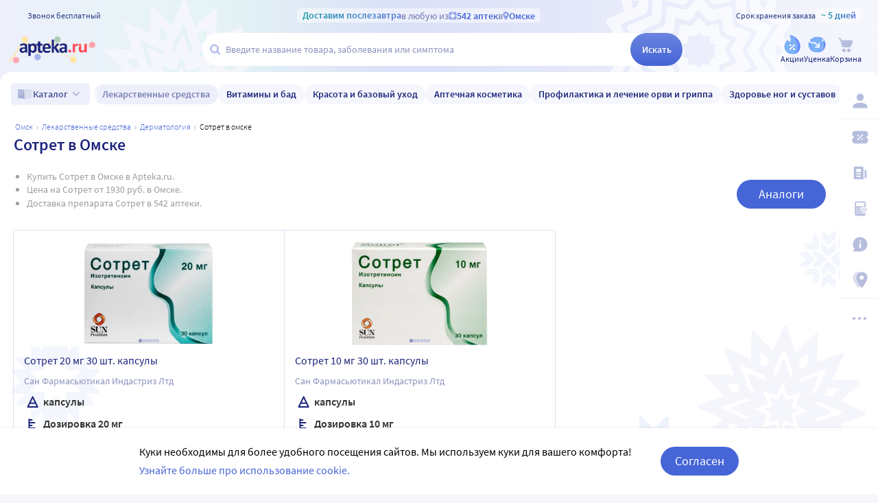

--- FILE ---
content_type: text/html;charset=utf-8
request_url: https://apteka.ru/omsk/preparation/sotret/
body_size: 94684
content:
<!doctype html><html lang="ru"><head><meta charset="utf-8"/><meta http-equiv="X-UA-Compatible" content="IE=edge"/><meta name="format-detection" content="telephone=no"/><style id="critical">body{background:#fff;color:#000;font-family:Source Sans Pro,sans-serif;font-size:100%;font-style:normal;font-weight:400;line-height:1.2}svg{fill:currentColor}.no-select{user-select:none}.rub{font-size:.9em}.h1,h1{color:#1c257b;font-size:1.5rem;font-weight:600;line-height:150%;margin:1rem 0}@media (max-width:800px){.h1,h1{font-size:1.125rem;line-height:27px}}.h2,h2{color:#1c257b;font-size:1.25rem;font-weight:600;line-height:150%;margin:1rem 0}@media (max-width:800px){.h2,h2{font-size:1.125rem}}.h3,h3{color:#1c257b;line-height:150%;margin:1rem 0}.h3,h3,h5{font-size:1rem;font-weight:600}p{margin:1em 0}.caption3{color:#999;font-size:12px;font-weight:400;line-height:16px}.link,a{background:none;color:#4665d7;cursor:pointer;outline:0;text-decoration:none;transition:color .25s ease-in-out}.link[aria-disabled=true],.link[aria-disabled],.link[disabled],a[aria-disabled=true],a[aria-disabled],a[disabled]{color:#ccc;cursor:not-allowed;pointer-events:none}a:not([href]){cursor:default}.link:hover,a:hover{color:#000}.link--accent{color:#8d92bd}.link--accent:hover{color:#4665d7}.link-dashed{border:dashed;border-width:0 0 1px}.link-dashed:hover{color:#000}.red{color:#ff465c}ul{margin:0;padding:0}ul li{list-style-type:none}ol{margin:0;padding:0}.unordered-list{margin:1em 0;padding:0 0 0 16px}.unordered-list li{list-style:disc outside}.unordered-list li::marker{color:#1c257b}.unordered-list li+li{margin-top:1em}.OrderedListItem{align-items:baseline;display:flex;flex-wrap:wrap;padding:20px 0}.OrderedListItem__flatPillIcon{fill:#9400d3!important}.OrderedListItem__number{align-items:flex-start;background:#f5f6fc;border-radius:24px;box-sizing:border-box;color:#8d92bd;flex:0 0 48px;font-size:24px;font-weight:600;height:48px;line-height:48px;text-align:center}.OrderedListItem__text{box-sizing:border-box;flex:0 0 calc(100% - 48px);padding-left:22px}.caption{color:#000}.caption,.caption-frame{font-size:14px;font-weight:300}.caption-frame{border:1px solid #e0e1f3;border-radius:10px;box-sizing:border-box;color:#333;display:inline-block;line-height:1.4;padding:6px 12px 7px}.ux-money{white-space:nowrap}.ux-money:after{content:"\00A0\20BD";display:inline-block;font-size:85%;margin:-.125em 0 0;vertical-align:middle}.ux-commas>span:after{content:"\002C\0020"}.ux-commas>span:last-child:after{content:none}.ux-commas>span:nth-last-child(2):after{content:"\0020\0438\00A0"}.ux-commas-only>span:after{content:"\002C\0020"}.ux-commas-only>span:last-child:after{content:none}.ux-commas-only>div{display:inline}.ux-commas-only>div:after{content:"\002C\0020"}.ux-commas-only>div:last-child:after{content:none}hr[data-label]{background:#fff none no-repeat 0 0;background-image:linear-gradient(180deg,transparent 8px,#e0e1f3 8px 9px,transparent 9px);border:0;display:block;font-size:.875rem;font-weight:400;height:16px;line-height:15px;margin:1rem 0;position:static;text-align:center}hr[data-label]:before{background-color:inherit;content:attr(data-label);display:inline-block;padding:0 .25rem}.apteka-logo{color:#1c257b;font-weight:900;white-space:nowrap}.apteka-logo i{color:#ff465c;font-style:normal}body,html{background:#f5f6fc;box-sizing:border-box;margin:0;min-height:100%;padding:0;width:100%}#detach-button-host{display:none!important}#app-container{display:contents}.body{background:linear-gradient(90deg,#edf0fb,#e5f4f5 23.56%,#dae0f7 46.15%,#f6f7fd);box-sizing:border-box;max-width:100%;min-height:100vh;min-width:320px;padding-left:env(safe-area-inset-left);padding-right:env(safe-area-inset-right);position:relative;width:100%}.body .ViewProductPage__panel>div{top:105px}@media (max-width:1024px){.body .ViewProductPage__panel>div{top:0}}@media (max-width:800px){.body .ViewProductPage__panel>div{top:unset}}.body .ProductPanel--headerHidden{transform:translateY(-105px)}@media (min-width:800px) and (max-width:1024px){.body .ProductPanel--headerHidden{transform:translateY(0)}}@media (max-width:1024px){.body--home-new-user .body__sidebar{z-index:6}}.body__new-home .body__sidebar>div{padding-top:0}.body__header{height:105px;left:0;pointer-events:none;position:sticky;top:0;width:100%;z-index:5}@media (max-width:1024px){.body__header--phone{height:116px}.body__header--phone+.body__wrapper .body__sidebar>div{padding-top:116px}}.body__header--home-new-user{height:60px}.body__header-logo{display:block;height:24px;padding:26px 0 0 20px;width:120px}.body__header-logo .icon{display:block;height:100%;width:100%}@media (max-width:1024px){.body__header-logo{padding:8px 0 8px 27px;width:80px}}.body__panel{bottom:0;height:0;left:50%;max-width:1800px;overflow:visible;position:fixed;transform:translateX(-50%);width:100%;z-index:4}@media (max-width:1024px){.body__panel{bottom:calc(3px + env(safe-area-inset-bottom));box-sizing:border-box;height:calc(56px + env(safe-area-inset-bottom));left:50%;transform:translateX(-50%);width:calc(100% - 36px);z-index:6}}.body__panel,.body__panel>div{align-items:flex-end;display:flex;flex-flow:row nowrap;justify-content:flex-end}@media (max-width:1024px){.body__panel,.body__panel>div{border-radius:16px;height:53px;min-height:53px}}.body__panel>div{align-items:flex-start;box-sizing:border-box;flex:0 0 auto;height:100vh;min-height:56px;min-width:56px;padding-top:105px}@media (max-width:1024px){.body__panel>div{align-items:flex-end;height:calc(56px + env(safe-area-inset-bottom));justify-content:flex-start;padding-top:0;width:100%}}@media (max-width:800px){.body__panel--yandexfix{bottom:56px}.body__panel--yandexfix:before{background:#fff;content:"";height:100%;position:absolute;top:100%;width:100%}}.body__footer{background:#fff;box-sizing:border-box;contain-intrinsic-size:320px 200px;content-visibility:auto;margin:0 auto;max-width:1800px;padding:0 56px 0 0;width:100%}@media (max-width:1024px){.body__footer{padding-bottom:56px;padding-right:0}}.body__wrapper{background:#fff;border-radius:16px 16px 0 0;box-sizing:border-box;display:grid;flex:1 0 auto;grid-template-areas:"catalog catalog" "notify notify" "sidebar content" "sidebar posters";grid-template-columns:auto 1fr;grid-template-rows:auto auto 1fr auto;margin:0 auto;max-width:1800px;min-height:100vh;overflow:visible;padding:16px 56px 0 0;position:relative;width:100%}@media (max-width:1024px){.body__wrapper{padding-right:0}}.body__content,.body__notify,.body__posters,.body__sidebar{box-sizing:border-box;min-width:0}.body__notify{grid-area:notify}.body__catalog{grid-area:catalog}.body__sidebar{grid-area:sidebar;padding-left:env(safe-area-inset-left)}.body__content{grid-area:content;overflow:visible;padding:0 20px 20px;position:relative}.body__content--home-new-user{background-color:#fff;padding-top:1px}.body__content-view{max-width:unset;width:100%}.body__posters{grid-area:posters;margin:1.5rem 20px 2rem}.body__notifies{align-items:flex-end;bottom:env(safe-area-inset-bottom);display:flex;flex-flow:column-reverse nowrap;gap:1rem .25rem;height:0;left:0;margin:0 32px 32px;position:fixed;right:0;z-index:4}.body__notifies>li{animation:anime-appear-right .5s ease-out 0s 1 forwards;max-width:100%}@media screen and (max-width:1024px){.body__notifies{margin:0 20px 58px;padding-bottom:8px}}@media screen and (max-width:800px){.body__notifies{margin-left:16px;margin-right:16px}}.BaseView{font-size:16px;margin:auto 0 0;min-height:calc(100vh - 75px);position:relative}@media (max-width:1024px){.BaseView{min-height:calc(100vh - 156px)}}.BaseView>.hilandero{left:50%;position:absolute;top:50%;transform:translate(-50%,-50%)}.BaseView__content{display:block}.BaseView__failure{padding:60px 20px 36px}.BaseView__title{display:inline;line-height:1.25;margin:0;vertical-align:baseline}.BaseView__title h1,.BaseView__title h2{margin:0}.BaseView__title .ItemRating{margin-right:.5em}.headingH4{color:#1c257b;display:block;font-size:1.125rem;font-weight:600;line-height:1.5;margin:0 0 .75rem}.SearchResultTitle h1{display:inline;margin:0 .75rem 0 0}.SearchResultTitle__count{color:grey;font-size:.75rem;vertical-align:1px;white-space:nowrap}.SearchResultTitle__found,.SearchResultTitle__not-found{display:inline-block;vertical-align:baseline}.SearchResultTitle__found{font-size:1rem}.SearchResultTitle__not-found{color:grey;font-size:.75rem;font-weight:400;margin-left:1em}.overlay-close{align-items:center;background-color:transparent;color:#9ea7ca;display:flex;height:60px;justify-content:center;position:absolute;right:0;top:0;transition:color .25s linear;width:60px;z-index:1}.overlay-close svg{height:22px;left:50%;position:absolute;top:50%;transform:translate(-50%,-50%);width:22px}.overlay-close:hover{color:#1c257b}.overlay-close:active{color:#000}sup.required{color:#ff465c;font-size:1.25rem;line-height:0;position:static;vertical-align:middle}sup.required:before{content:"\002A"}button,input{border:none}fieldset{border:0;margin:0;min-inline-size:auto;padding:0}.button{-webkit-tap-highlight-color:transparent;align-items:center;background:#4665d7;border:1px solid transparent;border-radius:31px;box-sizing:border-box;color:#fff;display:inline-flex;font-size:18px;height:42px;justify-content:center;outline:0!important;padding:0 20px;transition:.25s ease-in-out;transition-property:background-color,border-color,color}.button:hover{background-color:#1c257b;color:#fff}.button:active{background-color:#4665d7}.button-frame[aria-disabled],.button-frame[aria-disabled]:hover,.button-frame[disabled],.button-frame[disabled]:hover,.button.disabled,.button[aria-disabled],.button[aria-disabled]:hover,.button[disabled],.button[disabled]:hover{background-color:#e8e8e8;border-color:transparent;color:#9d9d9d;cursor:default}a.button[aria-disabled]{pointer-events:none}.button-light{background:#e0e1f3;color:#1c257b}.button-light:active,.button-light:hover{background-color:#8d92bd;color:#fff}.button-trans{background-color:transparent;color:#1c257b}.button-trans:hover{background-color:#f5f6fc;color:#4665d7}.button-trans:disabled{background-color:transparent}.button-light48{background-color:#f5f6fc;border-radius:1.5rem;color:#1c257b;height:3rem}.button-light48 .icon{height:1rem;margin:.125rem 0 0 .5rem;width:1rem}.button-light48:active,.button-light48:hover{background-color:#4665d7;color:#fff}.button-light48:disabled{background-color:#e8e8e8;border-color:transparent;color:#9d9d9d;cursor:default}.button-frame{background:transparent;border-color:#4665d7;color:#4665d7}.button--type2{background:#f5f6fc;border-radius:5px;box-sizing:border-box;color:#4665d7;cursor:pointer;font-size:16px;height:50px;width:100%}.button--type2:hover{background-color:#fff;border-color:#4665d7;color:#4665d7}.button-type3{align-items:center;background-color:transparent;border:1px solid transparent;border-radius:4px;cursor:pointer;display:inline-flex;font-size:16px;font-weight:600;height:48px;justify-content:center;line-height:1;min-width:108px;padding:0 14px;position:relative;text-decoration:none;transition:all .35s ease}.button-type3--primary{background-color:#4665d7;color:#fff}.button-type3--primary:hover{background-color:#1c257b}.button-type3--light{background-color:#ecf0fb;color:#4665d7}.button-type3--light:hover{background-color:#a3b2eb;color:#fff}.button-type3--secondary{background-color:#ff465c;color:#fff}.button-type3--secondary:hover{background-color:#cd0018}.button-type3--secondary-light{background-color:#fff2f4;color:#ff465c;font-weight:400}.button-type3--secondary-light:hover{background-color:#ff465c;color:#fff}.button-type3--primary-light{background-color:#9ea7ca;color:#fff}.button-type3--primary-light:hover{background-color:#9ea7ca}.button-type3--border-primary{background-color:#fff;border-color:#4665d7;color:#4665d7}.button-type3--border-primary:hover{background-color:#4665d7;border-color:#4665d7;color:#fff}.button-type3--border-secondary{background-color:#fff;border-color:#ff465c;color:#ff465c}.button-type3--border-secondary:hover{background-color:#ff465c;color:#fff}.button-type3__spinner{left:7px;position:absolute;top:50%;transform:translateY(-50%)}.button-type4{color:#1c257b}.button-type4:hover{color:#4665d7}.button--light36{background-color:#f5f6fc;border-radius:5px;color:#1c257b;font-size:.875rem;font-weight:600;height:2.25rem}.button--light36:hover{background-color:#9ea7ca;color:#fff}.button-cancel{background:none;color:#4665d7;font-size:1.125rem;line-height:1rem;margin:0;padding:.25rem .125rem;white-space:nowrap}.button-cancel .icon{color:#ff465c;height:.875rem;margin:0 .5rem 0 0;vertical-align:-1px;width:.875rem}.button-cancel:hover{color:#ff465c}.button--gradient{background:linear-gradient(129.55deg,#657fde 8.54%,#4665d7 72.61%);transition:background .35s ease}.button--gradient:hover{background:linear-gradient(180deg,#4665d7,#314797)}.icon{fill:currentColor;display:inline-block;height:24px;vertical-align:middle;width:24px}.icon--burn{stroke:currentColor}.SiteFooter{box-sizing:border-box;padding:0 1.25rem;position:relative;width:100%}.SiteFooter-inner{border-top:1px solid #e0e1f3;display:flex;justify-content:space-between;padding:30px 0 0}@media (max-width:1600px){.SiteFooter-inner{display:block}}.SiteFooter__info{align-items:flex-start;display:flex;flex:0 1 40%;flex-wrap:wrap;justify-content:space-between}.SiteFooter__heading{color:#666;font-size:1rem;font-weight:400;margin:0 0 .625rem;text-transform:uppercase}.SiteFooter__apps,.SiteFooter__socials{padding:10px}.SiteFooter__apps .AppStoresGroup{justify-content:flex-start}.SiteFooter__hotLine{padding:10px}.SiteFooter__hotLine address{margin-top:6px}.SiteFooter__hotLine address:first-of-type{margin-top:0}.SiteFooter__hotLine a{color:#4665d7;display:inline-block;font-size:18px;font-weight:600}.SiteFooter__menus{align-items:flex-start;display:flex;flex:0 1 50%;flex-wrap:wrap;justify-content:space-between}.SiteFooter__menus>div{box-sizing:border-box;flex:0 0 20%;padding:10px}@media (max-width:800px){.SiteFooter__menus>div{flex-basis:100%}}.SiteFooter__menus>div li+li{margin-top:12px}.SiteFooter__menus>div li a{color:#4665d7;font-size:14px}.SiteFooter__menus>div li a:hover{color:#1c257b}@media (max-width:1600px){.SiteFooter__menus{border-top:1px solid #e0e1f3;margin-top:20px;padding-top:20px}}.SiteFooter-bottom{align-items:flex-end;color:#8d92bd;display:flex;flex-flow:row wrap;font-size:.875rem;font-weight:300;justify-content:space-between;padding-bottom:29px}@media (max-width:1600px){.SiteFooter-bottom{padding-top:30px}}.SiteFooter-bottom-block{box-sizing:border-box;flex:0 0 30%;padding:.625rem}@media (max-width:800px){.SiteFooter-bottom-block{flex-basis:100%}}.SiteFooter-bottom-block p{margin:.4375rem 0 0}.SiteFooter__vacancies{align-items:center;background:linear-gradient(90deg,#217a93 -37.76%,#29afaf 57.34%,#38a689 177.05%);border-radius:17px;box-sizing:border-box;color:#fff!important;display:inline-flex;font-weight:600;gap:.25rem;height:34px;padding:0 .5rem 1px;white-space:nowrap}.SiteFooter__vacancies .icon{height:26px;width:26px}.SiteFooter__feedback{font-size:14px}.SiteFooter__ideas{display:inline-block;margin-top:12px}.SiteFooter__ideas .icon{height:14px;margin-right:6px;width:10px}.SitePanel{box-sizing:border-box;flex:0 0 auto;padding:16px 0}.SitePanel,.SitePanel>nav{align-items:flex-start;display:flex;flex-flow:column nowrap;justify-content:flex-start}.SitePanel>nav{border-bottom:1px solid rgba(0,0,0,.05);flex:0 0 auto;padding:0;width:100%}.SitePanel>nav>div{flex:inherit;width:inherit}.SitePanel .ButtonIcon{padding:0;text-align:left}.SitePanel .ButtonIcon__link{align-items:center;border-radius:5px;cursor:pointer;display:flex;padding:12px 16px;width:auto}@media screen and (max-width:1200px){.SitePanel .ButtonIcon__link{justify-content:flex-start}}.SitePanel .ButtonIcon__link:hover{background:#f6f7fd}.SitePanel .ButtonIcon-text{-webkit-line-clamp:2;-webkit-box-orient:vertical;color:inherit;display:-webkit-box;flex:0 1 auto;font-size:16px;max-width:100%;overflow:hidden;padding:0 0 0 16px;text-align:left;text-overflow:ellipsis;vertical-align:middle;white-space:nowrap;word-break:break-word}.SitePanel .ButtonIcon-icon{flex:0 0 auto}.SitePanel__apps{flex:0 0 auto;padding-bottom:8px;padding-top:16px;text-align:center;width:100%}@media screen and (max-width:1024px){.SitePanel__apps{padding-bottom:16px}}.SitePanel--right .SitePanel__apps{opacity:0;pointer-events:none;transition:opacity .25s ease}.SitePanel--headerHidden{transform:translateY(-75px)}.SitePanel--right{background-color:#fff;border-radius:10px;height:auto;position:relative;transition:all .25s ease;width:56px}.SitePanel--right:after{bottom:33px;color:#b6bede;content:"\2026";flex:0 0 auto;font-size:24px;font-weight:900;height:32px;margin:0;pointer-events:none;position:absolute;right:0;text-align:center;transition:opacity .25s;width:100%}.SitePanel--right:not([aria-expanded]):hover,.SitePanel--right[aria-expanded]{box-shadow:0 8px 18px 0 rgba(0,0,0,.05);width:277px}.SitePanel--right:not([aria-expanded]):hover:after,.SitePanel--right[aria-expanded]:after{opacity:0}.SitePanel--right:not([aria-expanded]):hover .SitePanel__apps,.SitePanel--right[aria-expanded] .SitePanel__apps{opacity:1;pointer-events:auto;transition:opacity .1s ease}.SitePanel--bottom{align-items:normal;box-shadow:none;flex-direction:row;height:calc(56px + env(safe-area-inset-bottom));padding:0;width:100%}@media (max-width:1024px){.SitePanel--bottom{height:55px}}.SitePanel--bottom>nav{align-items:center;border-bottom:0;flex:1 1 auto;flex-direction:row-reverse;justify-content:space-evenly;padding-bottom:0;width:auto}.SitePanel--bottom>nav+nav{margin-top:0}.SitePanel--bottom>nav>div{flex:0 0 auto}.SitePanel--bottom>nav>div+div{margin:0}.SitePanel--bottom .ButtonIcon-text{display:none}.SitePanel .bottomPanelExp{display:flex;flex-grow:1;height:100%}.SitePanel .bottomPanelExp__item{align-items:center;background-color:hsla(0,0%,100%,.99);box-shadow:0 8px 18px 0 rgba(0,0,0,.1);display:flex;flex-grow:1;width:0}.SitePanel .bottomPanelExp__item--left{border-radius:16px 8px 0 16px}.SitePanel .bottomPanelExp__item--right{border-radius:8px 16px 16px 0}.SitePanel .bottomPanelExp__item--right .HeaderUserButton--lk-btn .ButtonIcon-text{display:none}.SitePanel .bottomPanelExp__item .ButtonIcon,.SitePanel .bottomPanelExp__item .HeaderUserButton{align-items:center;display:flex;flex-grow:1;height:100%;justify-content:center}.SitePanel .bottomPanelExp__item .ButtonIcon__link{align-items:center;display:flex;flex-direction:column;height:100%;justify-content:center;width:100%}.SitePanel .bottomPanelExp__item .ButtonIcon-icon{height:28px;width:28px}.SitePanel .bottomPanelExp__item .ButtonIcon-text{display:block;font-size:10px;padding:0}@media (max-width:1024px){.SitePanel .bottomPanelExp__item .ButtonIcon__link{padding:0}.SitePanel .bottomPanelExp__item .ButtonIcon__link:hover{background-color:transparent}}.SitePanel .bottomPanelExp__centerItem{flex-grow:0;flex-shrink:0;position:relative;width:52px}.SitePanel .bottomPanelExp__centerItemTransition{background-image:url("data:image/svg+xml;charset=utf-8,%3Csvg xmlns='http://www.w3.org/2000/svg' width='52' height='29' fill='none'%3E%3Cpath fill='%23fff' fill-opacity='.99' d='M52 29H0V0h.096C1.152 14.016 11.002 25 23 25h6c11.998 0 21.848-10.984 22.904-25H52z'/%3E%3C/svg%3E");bottom:0;font-size:0;height:29px;left:0;position:absolute;width:52px}.SitePanel.SitePanel--headerHidden{transform:translateY(-105px)}.SiteHeaderLight{background:linear-gradient(90deg,#edf0fb,#e5f4f5 23.56%,#dae0f7 46.15%,#f6f7fd);box-sizing:border-box;height:100%;padding:12px 0 7px;pointer-events:auto}@media (max-width:800px){.SiteHeaderLight{padding:12px 0 7px}}.SiteHeaderLight[aria-hidden]{content-visibility:hidden}.SiteHeaderLight--sticky{transition:transform .25s}.SiteHeaderLight__main{align-items:center;box-sizing:border-box;display:flex;gap:10px;height:52px;justify-content:space-between;margin:13px auto 0;max-width:1800px;padding:0 24px}@media (max-width:1200px){.SiteHeaderLight__main{height:43px}}@media (max-width:800px){.SiteHeaderLight__main{padding:0 8px}}.SiteHeaderLight__main .HeaderLogo{flex:none;width:128px}.SiteHeaderLight__main .ButtonIcon-text{color:#1c257b;transition:color .2s ease}.SiteHeaderLight__main .ButtonIcon-text:hover{color:#4665d7}.SiteHeaderLight__center{flex:1}.SiteHeaderLight__rightContainer{align-items:center;display:flex;gap:16px;justify-content:flex-end}.SiteHeaderLight__phoneMain{align-items:center;background:hsla(0,0%,100%,.3);color:#273a81;display:flex;font-size:12px;font-weight:400;gap:8px;justify-content:center;line-height:1.5;margin-bottom:-7px;margin-top:6px;width:100%}.SiteHeaderLight__phoneMain a{font-size:14px;font-weight:600;text-decoration:none}.SiteHeaderLight__newButton .ButtonIcon-icon{transition:filter .2s ease}.SiteHeaderLight__newButton:hover .ButtonIcon-icon{filter:brightness(.9)}.SiteHeaderTop{align-items:center;box-sizing:border-box;color:#273a81;display:flex;font-size:12px;gap:10px;justify-content:space-between;margin:0 auto;max-width:1800px;padding:0 24px;position:relative;white-space:nowrap;z-index:1}@media (max-width:1200px){.SiteHeaderTop{z-index:unset}}@media (max-width:800px){.SiteHeaderTop{gap:8px;padding:0 8px;position:static}}.SiteHeaderTop .HeaderLogo{height:21px;max-width:95px}.SiteHeaderTop__gradient{background-clip:text;-webkit-background-clip:text;background-image:linear-gradient(90deg,#1998a3 .46%,#5874db 100.46%);color:transparent;font-size:14px;font-weight:600;line-height:21px}.SiteHeaderTop__highlight{align-items:center;background-color:hsla(0,0%,100%,.5);border-radius:5px;box-sizing:border-box;display:inline-flex;gap:8px;max-width:100%;padding:0 8px}@media (max-width:800px){.SiteHeaderTop__highlight{gap:2px}}.SiteHeaderTop__link,.SiteHeaderTop__phone,.SiteHeaderTop__shelfLife{align-items:center;display:inline-flex}.SiteHeaderTop__phone{gap:8px}.SiteHeaderTop__shelfLife{gap:10px}.SiteHeaderTop__link{color:#4665d7;cursor:pointer;font-weight:600;gap:4px;transition:color .2s ease}.SiteHeaderTop__link:hover{color:#3f5bc1}.SiteHeaderTop__link:hover .icon{color:#5874db}.SiteHeaderTop__city{overflow:hidden}@media (max-width:800px){.SiteHeaderTop__city{gap:2px}}.SiteHeaderTop__city>span{display:inline-block;overflow:hidden;text-overflow:ellipsis}.SiteHeaderTop__delivery{color:rgba(28,37,123,.6);flex:1;font-size:14px;text-align:center;width:0}.SiteHeaderTop__delivery .icon{color:#90a3e7;flex:none;height:12px;transition:color .2s ease;width:12px}.SiteHeaderTop__delivery .icon--pin_full{width:9px}@keyframes button-counter-pulse{25%{box-shadow:0 0 0 12px currentColor;transform:scale(2) translate(-7px,5px)}}@keyframes button-icon-dropdown-appear{0%{opacity:0;transform:translateY(36px)}}.ButtonIcon{position:relative;text-align:center;white-space:nowrap}.ButtonIcon-icon{align-items:center;display:inline-flex;flex-direction:column;height:28px;position:relative;vertical-align:middle;width:28px}.ButtonIcon-icon .icon{color:#b6bede;height:100%;transition:color .2s ease;width:100%}.ButtonIcon-icon>small{flex:0 0 auto;font-size:.75rem;font-weight:700;line-height:.875rem}.ButtonIcon-icon .ButtonIcon__counter{animation:button-counter-pulse 0s ease-in-out .125s backwards;background-color:#4665d7;border:1px solid #f5f6fc;border-radius:12px;box-sizing:border-box;color:rgba(70,101,215,.2);height:17px;margin:-5px -9px;min-width:20px;position:absolute;right:0;top:0}.ButtonIcon-icon .ButtonIcon__counter:after{color:#fff;content:attr(data-count);display:block;font-size:12px;font-weight:700;line-height:15px;text-align:center}.ButtonIcon-icon .ButtonIcon__counter.animated{animation-duration:.875s}.ButtonIcon-icon .ButtonIcon__counter--green{background-color:#26803f;color:rgba(38,128,63,.2)}.ButtonIcon-icon .ButtonIcon__counter--red{background-color:#ff465c;color:rgba(255,70,92,.2)}.ButtonIcon-icon .ButtonIcon__counter--gray{background-color:#999;color:hsla(0,0%,60%,.2)}.ButtonIcon-text{color:#8d92bd;display:block;font-size:12px;white-space:normal}.ButtonIcon__icon{flex:0 1 auto}.ButtonIcon__link{color:#1c257b;cursor:pointer;margin:0 auto;padding:0;position:relative;width:24px}.ButtonIcon__link:not([href]){cursor:pointer}.ButtonIcon__link:hover{color:#4665d7}.ButtonIcon:hover .ButtonIcon-icon .icon{color:#739fca}.ButtonIcon:hover .ButtonIcon-icon .icon--nav_favorite_new{color:#ff465c}.ButtonIcon-dropdown{animation:button-icon-dropdown-appear .333s ease 0s;animation-fill-mode:backwards;backdrop-filter:saturate(150%) blur(16px);background:hsla(0,0%,100%,.66);border-radius:5px;box-shadow:0 0 5px rgba(0,0,0,.3);box-sizing:border-box;margin:10px -46px 0 0;max-height:unset;min-width:180px;position:absolute;right:100%;text-align:left;top:100%;white-space:normal;z-index:1}.ButtonIcon-dropdown:before{border-color:#fff #fff transparent transparent;border-style:solid;border-width:8px;box-shadow:2px -2px 4px -2px rgba(0,0,0,.3);content:"";display:block;height:0;margin:-8px 16px 0 0;position:absolute;right:0;top:0;transform:rotate(-45deg);width:0}.ButtonIcon-dropdown>div{-ms-overflow-style:none;background:inherit;border-radius:inherit;max-height:inherit;overflow:hidden;overflow-y:auto;overscroll-behavior:contain;position:relative;scrollbar-width:none}.ButtonIcon-dropdown>div::-webkit-scrollbar{display:none}@keyframes SearchBox-history-appear{0%{transform:translateY(40px)}to{transform:translateY(0)}}.SearchBox{align-items:center;display:flex;flex-flow:row nowrap;position:relative;z-index:1}.SearchBox[data-active]{z-index:6}.SearchBox .SearchBox__darkness{z-index:auto}.SearchBox:hover .SearchBox__input-icon .icon{color:#b5c1ef}.SearchBox__scanner{flex:0 0 auto;margin:0}.SearchBox__scanner .icon{color:#b5c1ef}.SearchBox__scanner button{background:transparent;color:#1c257b;padding:.75rem .125rem .75rem .75rem}.SearchBox__scanner button:active{color:#4665d7}.SearchBox__input{align-items:center;background:transparent;border-radius:100px;display:flex;flex:1 1 100%;flex-flow:row nowrap;height:48px;justify-content:flex-start;position:relative;transition:box-shadow .3s}@media (max-width:1024px){.SearchBox__input{height:40px}}.SearchBox__input>div{align-items:center;background:#fff;border-radius:inherit;border-bottom-right-radius:0;border-right-width:0;border-top-right-radius:0;box-sizing:border-box;display:flex;flex:1 1 100%;flex-flow:row nowrap;height:100%;justify-content:flex-start}.SearchBox__input-icon{align-items:center;color:#1c257b;cursor:text;display:inline-flex;flex:0 0 34px;height:100%;text-align:center}.SearchBox__input-icon>.icon{color:#b5c1ef;display:block;flex-grow:0;flex-shrink:0;height:20px;margin:-1px 0 0 8px;width:20px}.SearchBox__input-tags{margin:0 6px 0 0;padding:2px}.SearchBox__input-input{align-self:stretch;flex:1 1 100%;position:relative}.SearchBox__input-input>input{background:transparent;box-sizing:border-box;font-size:16px;height:100%;overflow:hidden;padding:0 20px 1px 0;position:relative;text-overflow:ellipsis;width:100%}.SearchBox__input-input>input::placeholder{color:#8d92bd;display:inline-block}.SearchBox__input-input>input:placeholder-shown{font-size:14px;padding-right:.125rem}.SearchBox__input-input>input[type=search]::-webkit-search-cancel-button{display:none}.SearchBox__input-input>input[disabled]{color:#a9a9a9;left:0;padding-left:inherit;position:absolute;top:0}@media (max-width:1024px){.SearchBox__input-input{padding-left:1rem}}.SearchBox__input-reset,.SearchBox__input-speech{background:none;color:#9ea7ca;flex:0 0 auto;height:100%;left:-20px;padding:0;position:relative;width:38px}.SearchBox__input-reset>.icon,.SearchBox__input-speech>.icon{height:14px;margin-top:-3px;width:14px}.SearchBox__input-speech{height:auto;width:auto}.SearchBox__input-submit{background:linear-gradient(180deg,#6b84df,#4665d7);border-bottom-left-radius:0;border-top-left-radius:0;border-radius:100px;color:#fff;flex:0 0 auto;font-size:14px;font-weight:600;height:100%;margin:0 0 0 -20px;padding:0;transition:background .2s ease;width:76px}.SearchBox__input-submit[aria-busy]{background-color:#9ea7ca;color:#ccc;pointer-events:none}.SearchBox__input-submit:hover{background:linear-gradient(180deg,#4665d7,#314797)}.SearchBox__input-submit .icon{height:20px;width:20px}@media (max-width:1024px){.SearchBox__input-submit{width:40px}}.SearchBox__input:hover,.SearchBox__input[aria-active]{box-shadow:2px 4px 6px rgba(0,0,0,.1),-1px -1px 5px rgba(0,0,0,.05)}.SearchBox__input:hover .SearchBox__input-icon>.icon,.SearchBox__input[aria-active] .SearchBox__input-icon>.icon{color:#4665d7}.SearchBox__input:hover .SearchBox__input-input>input::placeholder,.SearchBox__input[aria-active] .SearchBox__input-input>input::placeholder{color:#4665d7}.SearchBox__darkness{animation:anime-fade .25s ease 0s 1 reverse forwards;background:rgba(0,0,0,.5);bottom:0;height:200vh;left:0;position:fixed;right:0;top:50vh;transform:translateY(-50%);z-index:5}.SearchBox__suggests{animation:SearchBox-history-appear .33s ease-out 0s 1 backwards;left:0;margin-top:12px;position:absolute;right:0;top:100%}.SearchBox__modal{align-items:center;backdrop-filter:saturate(125%) blur(10px);background:rgba(0,0,0,.25);background-image:radial-gradient(transparent,rgba(0,0,0,.5));bottom:0;display:flex;flex-flow:column nowrap;justify-content:center;left:0;position:fixed;right:0;top:0;z-index:6}.SearchBox__hintsForSearchExp{gap:4px;left:0;max-width:calc(100% - 30px);overflow:hidden;position:absolute;text-overflow:ellipsis;top:50%;transform:translateY(-50%)}@media (max-width:1024px){.SearchBox__hintsForSearchExp{display:none}}.SearchBox__hintsForSearchExp>div>ul{flex-wrap:nowrap;gap:4px}.SearchBox__hintsForSearchExp ul li a{background-color:transparent;color:#90a3e7;font-size:12px;font-weight:600;overflow:initial;position:relative;transition:all .2s ease}.SearchBox__hintsForSearchExp ul li a:before{background-color:rgba(144,163,231,.4);bottom:0;content:"";height:1px;left:50%;position:absolute;transform:translateX(-50%);width:calc(100% - 8px)}.SearchBox__hintsForSearchExp ul li a:hover{background-color:#f6f7fd}.SearchBox__hintsForSearchExp ul li a:hover:before{display:none}.SearchBox__bottomActivateBtn{background-color:hsla(0,0%,100%,.99);border-radius:50%;bottom:calc(14px + env(safe-area-inset-bottom));cursor:pointer;display:none;height:42px;left:50%;position:fixed;transform:translateX(-50%);transition:all .2s ease;width:42px;z-index:6}@media (max-width:1024px){.SearchBox__bottomActivateBtn{display:block}}.SearchBox__bottomActivateBtn .icon{color:#9ea4ca;height:20px;left:50%;position:absolute;top:50%;transform:translate(-50%,-50%);transition:all .2s ease;width:20px}.SearchBox__bottomActivateBtn--active{background:linear-gradient(180deg,#6b84df,#4665d7)}.SearchBox__bottomActivateBtn--active .icon{color:#fff}.HeaderCity{align-items:center;background:none;color:#1c257b;display:flex;flex-flow:row nowrap;font-weight:600;height:1.5rem;margin:0;overflow:hidden;padding:0;transition:color .3s ease;white-space:nowrap}.HeaderCity:hover{color:#4665d7}.HeaderCity>.icon{flex:0 0 auto;height:100%;margin:0 .25rem 0 0;width:1.5rem}.HeaderCity>span{flex:1 1 100%;overflow:hidden;text-overflow:ellipsis}.HeaderCity>span:first-letter{text-transform:uppercase}.HeaderCity--undefined{color:#9ea7ca}.HeaderLogo{display:block;text-align:center}.HeaderLogo .icon,.HeaderLogo .link{display:block;width:100%}.HeaderLogo img,.HeaderLogo picture{display:inline-block;max-width:100%}.HeaderLogo .icon--logo{width:95px}.HintsToSearch{align-items:flex-start;display:flex;flex-flow:row nowrap;font-size:12px;gap:0 .5rem;height:auto;justify-content:flex-start;overflow:hidden}.HintsToSearch>span{color:#8d92bd;flex:0 0 auto;line-height:14px;padding:1px 0 0}.HintsToSearch>div{flex:0 1 100%}.HintsToSearch>div>ul{display:flex;flex-flow:row wrap;gap:.5rem;max-height:1.5em}.HintsToSearch>div>ul,.HintsToSearch>div>ul li{list-style:none;margin:0;padding:0}.HintsToSearch>div>ul>li{flex:0 1 auto}.HintsToSearch a{background-color:rgba(70,101,215,.05);border-radius:4px;display:block;line-height:16px;overflow:hidden;padding:0 4px;text-decoration:none;transition:background-color .25s ease-in-out 0s,color .25s ease-in-out 0s;white-space:nowrap}.HintsToSearch a:hover{background-color:rgba(70,101,215,.2);color:#1c257b}@keyframes sidebarFadeIn{0%{opacity:0}}.body__sidebar{animation:sidebarFadeIn .25s ease-out 0s backwards;background:#fff;position:relative;width:250px;z-index:2}.body__sidebar,.sidebar{box-sizing:border-box;height:100%}.SidebarCatalog__parent>a{align-items:center;border-radius:0 5px 5px 0;display:flex;flex-flow:row nowrap;font-size:.875rem;line-height:1.2;padding:.5rem 1rem .5rem .25rem}.SidebarCatalog__parent>a .icon--arrow_right{flex:0 0 auto;margin:0 -1px 0 -5px;transform:scaleX(-1)}.SidebarCatalog__parent>a:hover{background-color:#f5f6fc}.SidebarCatalog__list{padding-left:.625rem}.SidebarCategoriesList ul{list-style:none;margin:0;padding:0}.SidebarCategoriesList a{align-items:center;border-radius:5px;color:#8d92bd;display:flex;flex-flow:row nowrap;font-size:14px;justify-content:flex-start;line-height:21px;padding:.5rem .75rem;transition:color .25s ease-in-out 0s;transition-property:color,background-color,border-color}.SidebarCategoriesList a:hover{background-color:#f5f6fc;color:#4665d7}.SidebarCategoriesList a[aria-selected]{color:#1c257b;font-weight:600;pointer-events:none}</style><script defer="defer" src="https://static.apteka.ru/site/client/js/main.314b47357c155267667e.js"></script><script defer="defer" src="https://static.apteka.ru/site/client/js/critical.314b47357c155267667e.js"></script><link href="https://static.apteka.ru/site/client/css/chunk1.314b47357c155267667e.css" rel="stylesheet"/><link href="https://static.apteka.ru/site/client/css/chunk2.314b47357c155267667e.css" rel="stylesheet"/><link href="https://static.apteka.ru/site/client/css/chunk3.314b47357c155267667e.css" rel="stylesheet"/>
<!--[--><!--APP-HEAD--><link rel="icon" href="/static/favicon.ico" sizes="any"><link rel="icon" href="/static/favicon.svg" type="image/svg+xml"><link rel="apple-touch-icon" href="/static/apple-touch-icon.png"><!----><link rel="preconnect" href="https://www.googletagmanager.com"><!--[--><!--[--><link rel="preconnect" href="https://api.apteka.ru" crossorigin=""><link rel="dns-prefetch" href="https://api.apteka.ru"><!--]--><!--[--><link rel="preconnect" href="https://images.apteka.ru" crossorigin=""><link rel="dns-prefetch" href="https://images.apteka.ru"><!--]--><!--[--><link rel="preconnect" href="https://static.apteka.ru" crossorigin=""><link rel="dns-prefetch" href="https://static.apteka.ru"><!--]--><!--]--><title>Сотрет цена в Омске от 1930 руб., купить Сотрет в Омске в интернет‐аптеке, заказать</title><meta name="viewport" content="width=device-width, height=device-height, user-scalable=no, viewport-fit=cover, initial-scale=1.0, maximum-scale=5.0, minimum-scale=1.0"><meta name="description" content="Купить Сотрет в интернет-аптеке в Омске по акции, дешевая цена от ⭐ 1930 руб. ⭐ Инструкция по применению Сотрет – товар дня со скидкой."><meta name="keywords" content="Сотрет цена купить omsk"><meta name="robots" content="index, follow, max-image-preview:large"><!----><meta property="og:description" content="Купить Сотрет в интернет-аптеке в Омске по акции, дешевая цена от ⭐ 1930 руб. ⭐ Инструкция по применению Сотрет – товар дня со скидкой."><meta property="og:title" content="Сотрет цена в Омске от 1930 руб., купить Сотрет в Омске в интернет‐аптеке, заказать"><meta property="og:image" content="https://images.apteka.ru/original_5e889dae-c8ed-4388-be78-c103211adf1e.jpeg"><meta property="og:url" content="https://apteka.ru/omsk/preparation/sotret/"><meta property="og:type" content="website"><meta property="og:image:secure_url" content="https://images.apteka.ru/original_5e889dae-c8ed-4388-be78-c103211adf1e.jpeg"><meta property="og:image:alt" content="Apteka.ru"><meta property="og:image:type" content="image/png"><meta property="og:image:width" content="600"><meta property="og:image:height" content="600"><meta name="zen-verification" content="uvlHo9MeUooFYnechabPXqkeiEJmrOtXWUT7AmzOJcgjieswnnRNC9fg99hq3wGH"><meta name="yandex-verification" content="aa9fa5d848caa475"><meta name="google-site-verification" content="tix4i8mFs1b0MSssPppIEJaaVxR5gudXnkqJDS_qmsA"><link rel="canonical" href="https://apteka.ru/omsk/preparation/sotret/"><!----><!----><link rel="image_src" href="https://images.apteka.ru/original_5e889dae-c8ed-4388-be78-c103211adf1e.jpeg"><!--[--><script type="application/ld+json">{"image":"https://images.apteka.ru/original_5e889dae-c8ed-4388-be78-c103211adf1e.webp","@context":"https://schema.org","@type":"Product","name":"Сотрет в Омске","brand":"Apteka.ru","description":"Купить Сотрет в интернет-аптеке в Омске по акции, дешевая цена от ⭐ 1930 руб. ⭐ Инструкция по применению Сотрет – товар дня со скидкой.","offers":{"offers":[{"@type":"Offer","url":"/omsk/product/sotret-20-mg-30-sht-kapsuly-5e3271bff5a9ae000140ccee/","price":3390.8,"priceCurrency":"RUB","availability":"InStock"},{"@type":"Offer","url":"/omsk/product/sotret-10-mg-30-sht-kapsuly-5e3271bff5a9ae000140ccec/","price":1930,"priceCurrency":"RUB","availability":"InStock"}],"highPrice":3390.8,"lowPrice":1930,"@type":"AggregateOffer","priceCurrency":"RUB","offerCount":2},"aggregateRating":{"@type":"AggregateRating","ratingValue":"5","reviewCount":"210"}}</script><!--]--><!--/APP-HEAD--><!--]-->
<script>window.__INITIAL_STATE__ = {"provinceUrl":"omsk","provinceCity":null,"selectedCity":{"id":"5e607eff6e36380001a5f3a5","name":"Омск","prepositionalName":"Омске","state":"Омская область","url":"omsk","centerCoords":{"latitude":54.99102912546125,"longitude":73.35337537638377},"areaRectangle":{"leftTopPoint":{"latitude":55.3930418,"longitude":73.154306},"rightBottomPoint":{"latitude":54.8616802,"longitude":73.511806}},"autoDestCount":542,"regBodyAddress":"625019, ОБЛАСТЬ ТЮМЕНСКАЯ, ГОРОД ТЮМЕНЬ, УЛИЦА ГИЛЕВСКАЯ РОЩА, ДОМ 10","regBodyUid":"42e1026b-cfc8-4b22-8d72-9fa8c8b3f00d","nearCities":null,"deliveryDates":[{"shipTimeStart":"2026-01-26T04:00:00Z","shipTimeEnd":"2026-01-26T14:00:00Z","deadline":"2026-01-25T10:00:00Z"},{"shipTimeStart":"2026-01-27T04:00:00Z","shipTimeEnd":"2026-01-27T15:00:00Z","deadline":"2026-01-26T12:00:00Z"},{"shipTimeStart":"2026-01-28T04:00:00Z","shipTimeEnd":"2026-01-28T15:00:00Z","deadline":"2026-01-27T12:00:00Z"}]},"selectedShop":null,"ssrContext":{"env":{"API_INTERNAL_ENDPOINT":"http://api-bot:5001","SITE_ENVIRONMENT":"prod","API_EXTERNAL_ENDPOINT":"https://api.apteka.ru","SITE_KIND":"bot"},"origin":"https://apteka.ru","userAgent":"Mozilla/5.0 (Macintosh; Intel Mac OS X 10_15_7) AppleWebKit/537.36 (KHTML, like Gecko) Chrome/131.0.0.0 Safari/537.36; ClaudeBot/1.0; +claudebot@anthropic.com)","url":"/omsk/preparation/sotret/","host":"apteka.ru","httpStatus":null,"robot":"Mozilla/5.0 (Macintosh; Intel Mac OS X 10_15_7) AppleWebKit/537.36 (KHTML, like Gecko) Chrome/131.0.0.0 Safari/537.36; ClaudeBot/1.0; +claudebot@anthropic.com)","assistantShown":false,"isTech":true,"headers":{"Accept":"text/html,application/xhtml+xml,application/xml;q=0.9,image/webp,image/apng,*/*;q=0.8,application/signed-exchange;v=b3;q=0.9","Accept-Encoding":"gzip, deflate, br","User-Agent":"Mozilla/5.0 (Macintosh; Intel Mac OS X 10_15_7) AppleWebKit/537.36 (KHTML, like Gecko) Chrome/131.0.0.0 Safari/537.36; ClaudeBot/1.0; +claudebot@anthropic.com)","Tx-Tls-Proto":"TLSv1.3","Tx-Tls-Cipher":"TLS_AES_128_GCM_SHA256"},"clientIp":"18.118.196.208","trace":[]},"userAgentMobile":false,"vitamins":null,"vitaminsLoading":false,"prefetch":{},"robot":"Mozilla/5.0 (Macintosh; Intel Mac OS X 10_15_7) AppleWebKit/537.36 (KHTML, like Gecko) Chrome/131.0.0.0 Safari/537.36; ClaudeBot/1.0; +claudebot@anthropic.com)","surveyModal":false,"progressiveDiscountPopup":false,"progressiveDiscount":null,"progressiveRecipe":false,"prescriptionsPopup":false,"loading":false,"windowWidthType":"Laptop","catalogOverlayIsVisible":false,"referralPopup":false,"bannerClaimPopupId":null,"devHost":false,"medHost":true,"cacheloth":[],"errorPage":null,"yandexPanel":false,"utmMarks":null,"clientInfo":null,"stop410":false,"settings":{"preferences":{"referralProgramParentReward":100,"firstOrderDiscount":0,"supportPhone":"8 800 700 88 88"}},"newCatalogModal":false,"head":{"title":"Сотрет цена в Омске от 1930 руб., купить Сотрет в Омске в интернет‐аптеке, заказать","description":"Купить Сотрет в интернет-аптеке в Омске по акции, дешевая цена от ⭐ 1930 руб. ⭐ Инструкция по применению Сотрет – товар дня со скидкой.","keywords":"Сотрет цена купить omsk","image":"https://images.apteka.ru/original_5e889dae-c8ed-4388-be78-c103211adf1e.jpeg","origin":"https://apteka.ru","robots":"index, follow","canonical":"https://apteka.ru/omsk/preparation/sotret/","prevLink":"","nextLink":"","expires":"","linkingData":["{\"image\":\"https://images.apteka.ru/original_5e889dae-c8ed-4388-be78-c103211adf1e.webp\",\"@context\":\"https://schema.org\",\"@type\":\"Product\",\"name\":\"Сотрет в Омске\",\"brand\":\"Apteka.ru\",\"description\":\"Купить Сотрет в интернет-аптеке в Омске по акции, дешевая цена от ⭐ 1930 руб. ⭐ Инструкция по применению Сотрет – товар дня со скидкой.\",\"offers\":{\"offers\":[{\"@type\":\"Offer\",\"url\":\"/omsk/product/sotret-20-mg-30-sht-kapsuly-5e3271bff5a9ae000140ccee/\",\"price\":3390.8,\"priceCurrency\":\"RUB\",\"availability\":\"InStock\"},{\"@type\":\"Offer\",\"url\":\"/omsk/product/sotret-10-mg-30-sht-kapsuly-5e3271bff5a9ae000140ccec/\",\"price\":1930,\"priceCurrency\":\"RUB\",\"availability\":\"InStock\"}],\"highPrice\":3390.8,\"lowPrice\":1930,\"@type\":\"AggregateOffer\",\"priceCurrency\":\"RUB\",\"offerCount\":2},\"aggregateRating\":{\"@type\":\"AggregateRating\",\"ratingValue\":\"5\",\"reviewCount\":\"210\"}}"]},"auth":{"overlay":false,"status":{"error":false,"loading":false,"loaded":false,"phoneError":false,"passwordError":false,"networkError":false},"newUser":false},"session":{"newcomer":false},"webpush":{"subscribed":false},"user":{"login":null,"shadow":true,"info":null,"apiSid":"SID_00000000000000000000_xxxxxxxxxxxxxxxxxxxx","deviceId":"1769347073050_f9b7e75c508b9","deviceTs":"1769347073051","fio":null,"gender":"NotSpecified","birthDate":null,"email":null,"emailVerified":false,"updated":1769347073078,"favoritesCount":0,"ordersCount":0,"awaitingReview":null,"refineEmailPopup":false,"telegramChat":false,"allowCookies":true,"goodPreferences":{"cautionsFold":"None","pharmActFold":"None","pharmKinFold":"None","pharmDynFold":"None","structFold":"None","sideEffFold":"None","goodKitFold":"None","contraIndicFold":"None","drugInterFold":"None","dosageFold":"None","keepSpecialFold":"None","shortDescFold":"None","releaseFold":"None","dosDescFold":"None","indicFold":"None","overdoseFold":"None"}},"city":{"notify":false,"overlay":false,"default":null,"selected":{"id":"5e607eff6e36380001a5f3a5","name":"Омск","prepositionalName":"Омске","state":"Омская область","url":"omsk","centerCoords":{"latitude":54.99102912546125,"longitude":73.35337537638377},"areaRectangle":{"leftTopPoint":{"latitude":55.3930418,"longitude":73.154306},"rightBottomPoint":{"latitude":54.8616802,"longitude":73.511806}},"autoDestCount":542,"regBodyAddress":"625019, ОБЛАСТЬ ТЮМЕНСКАЯ, ГОРОД ТЮМЕНЬ, УЛИЦА ГИЛЕВСКАЯ РОЩА, ДОМ 10","regBodyUid":"42e1026b-cfc8-4b22-8d72-9fa8c8b3f00d","nearCities":null,"deliveryDates":[{"shipTimeStart":"2026-01-26T04:00:00Z","shipTimeEnd":"2026-01-26T14:00:00Z","deadline":"2026-01-25T10:00:00Z"},{"shipTimeStart":"2026-01-27T04:00:00Z","shipTimeEnd":"2026-01-27T15:00:00Z","deadline":"2026-01-26T12:00:00Z"},{"shipTimeStart":"2026-01-28T04:00:00Z","shipTimeEnd":"2026-01-28T15:00:00Z","deadline":"2026-01-27T12:00:00Z"}],"forceProvince":true},"province":{"id":"5e607eff6e36380001a5f3a5","name":"Омск","prepositionalName":"Омске","state":"Омская область","url":"omsk","centerCoords":{"latitude":54.99102912546125,"longitude":73.35337537638377},"areaRectangle":{"leftTopPoint":{"latitude":55.3930418,"longitude":73.154306},"rightBottomPoint":{"latitude":54.8616802,"longitude":73.511806}},"autoDestCount":542,"regBodyAddress":"625019, ОБЛАСТЬ ТЮМЕНСКАЯ, ГОРОД ТЮМЕНЬ, УЛИЦА ГИЛЕВСКАЯ РОЩА, ДОМ 10","regBodyUid":"42e1026b-cfc8-4b22-8d72-9fa8c8b3f00d","nearCities":null,"deliveryDates":[{"shipTimeStart":"2026-01-26T04:00:00Z","shipTimeEnd":"2026-01-26T14:00:00Z","deadline":"2026-01-25T10:00:00Z"},{"shipTimeStart":"2026-01-27T04:00:00Z","shipTimeEnd":"2026-01-27T15:00:00Z","deadline":"2026-01-26T12:00:00Z"},{"shipTimeStart":"2026-01-28T04:00:00Z","shipTimeEnd":"2026-01-28T15:00:00Z","deadline":"2026-01-27T12:00:00Z"}]}},"autodest":{"overlay":false,"history":null},"questionnaire":{"cacheId":{}},"tracking":{"pageId":0,"pageName":"Main","pagePath":"/"},"superuser":{"initialized":false,"token":null,"userData":null,"userNuance":null,"order":null,"orderData":null,"additionalItems":null,"userInstructions":null},"promotions":{},"preparation":{"categoryItems":null,"defaultCity":null,"data":null,"item":{"uid":"b49be5e1-344e-4b9f-97b4-ef7b1bca952b","urlPath":"sotret","name":"Сотрет","vendor":"Ранбакси Лабораториз Лимитед","country":"Индия","goodGroup":null,"goodMove":null,"genDesc":"Сыпи угревой средство лечения","goodKit":null,"release":"капсулы 10мг - 30 шт в уп.","dosDesc":"Овальные непрозрачные мягкие желатиновые капсулы светло-розового цвета, с отпечатанным чёрными пищевыми чернилами «RR», содержащие оранжево-жёлтого цвета маслянистую суспензию. По бокам капсул имеются швы.\r\n","pharmAct":null,"pharmKin":"Поскольку кинетика изотретиноина и его метаболитов носит линейный характер, его концентрации в плазме крови в ходе терапии можно предсказать на основании данных, полученных после разового приема. Это свойство препарата также говорит о том, что он не влияет на активность печеночных ферментов, участвующих в метаболизме лекарственных средств.\r\nВсасывание\r\nВсасывание изотретиноина из желудочно-кишечного тракта имеет прямую пропорциональную зависимость от дозы в терапевтическом диапазоне. Абсолютная биодоступность изотретиноина не определялась, поскольку препарата в лекарственной форме для внутривенного применения изотретиноина у человека нет. Однако, экстраполирование данных, полученных в доклиническом исследовании, позволяет предполагать довольно низкую и вариабельную системную биодоступность. У пациентов с акне максимальные концентрации в плазме крови (Сmах) в равновесном состоянии после приема 80 мг изотретиноина натощак составляли 310 нг/мл (диапазон 188-473 нг/мл) и достигались через 2-4 ч. Концентрации изотретиноина в плазме крови примерно в 1,7 раз выше концентраций в крови, вследствие плохого проникновения изотретиноина в эритроциты.\r\nПрием изотретиноина с пищей увеличивает его биодоступность в 2 раза по сравнению с приемом натощак.\r\nРаспределение\r\nИзотретиноин в значительной степени связывается с белками плазмы крови, главным образом, с альбумином (99,9%).\r\nОбъем распределения изотретиноина у человека не определялся, поскольку лекарственной формы для внутривенного введения не существует.\r\nРавновесные концентрации изотретиноина в крови (Сmin ss) у пациентов с тяжелыми акне, принимавших по 40 мг изотретиноина 2 раза в сутки, колебались от 120 до 200 нг/мл. Данных о проникновении изотретиноина в ткани у человека крайне мало. Концентрации изотретиноина в эпидермисе в два раза ниже, чем в сыворотке крови.\r\nКонцентрация изотретиноина в плазме крови примерно в 1,7 раза выше концентрации в крови в целом, что обусловлено низким уровнем проникновения изотретиноина в эритроциты.\r\nМетаболизм\r\nПосле приема внутрь в плазме крови обнаруживаются три основных метаболита: 4-оксо-изотретиноин, третиноин (политрансретиноевая кислота) и 4-оксо-третиноин. Основным метаболитом является 4-оксо-изотретиноин, плазменные концентрации которого в равновесном состоянии в 2,5 раза выше, чем концентрации исходного препарата. Обнаружены и менее значимые метаболиты, включающие также глюкурониды, однако установлена структура не всех метаболитов.\r\nМетаболиты изотретиноина обладают биологической активностью, подтвержденной в нескольких исследованиях in vitro. Таким образом, клинические эффекты препарата у пациентов могут быть результатом фармакологической активности изотретиноина и его метаболитов.\r\nПоскольку in vivo изотретиноин и третиноин (политрансретиноевая кислота) обратимо превращаются друг в друга, метаболизм третиноина связан с метаболизмом изотретиноина. 20-30% дозы изотретиноина метаболизируется путем изомеризации.\r\nВ фармакокинетике изотретиноина у человека существенную роль может играть печеночно-кишечная рециркуляция. Исследования метаболизма in vitro показали, что в превращении изотретиноина в 4-оксо-изотретиноин и третиноин участвуют несколько ферментов цитохрома Р450. По-видимому, ни одна из изоформ при этом не играет доминирующей роли. Изотретиноин и его метаболиты не оказывают существенного влияния на активность ферментов цитохрома Р450.\r\nВыведение\r\nПосле приема внутрь изотретиноина, меченного радиоактивными изотопами, в моче и кале обнаруживается примерно равное его количество. Период полувыведения терминальной фазы для неизмененного активного компонента у пациентов с акне составляет в среднем 19 ч. Период полувыведения терминальной фазы для 4-оксо-изотретиноина, по-видимому, больше, и его средняя продолжительность составляет 29 ч.\r\nИзотретиноин относится к природным (физиологическим) ретиноидам. Эндогенные концентрации ретиноидов достигаются примерно через 2 недели после окончания приема изотретиноина.\r\nФармакокинетика в особых случаях\r\nПоскольку изотретиноин противопоказан при нарушении функции печени, данные о фармакокинетике препарата у этой группы пациентов ограничены. Почечная недостаточность не снижает существенно клиренс изотретиноина или 4-оксо-изотретиноина в плазме крови.\r\n","cautions":"Препарат Сотрет должны назначать только врачи, предпочтительно дерматологи, имеющие опыт применения системных ретиноидов и знающие о риске тератогенности препарата.\r\nМеры предосторожности\r\nВо избежание случайного воздействия препарата на организм других людей, у пациентов, которые принимают или незадолго до этого (1 месяц) принимали препарат Сотрет, нельзя брать донорскую кровь.\r\nНарушения со стороны печени и желчевыводящих путей\r\nРекомендуется контролировать функцию печени и печеночные ферменты до лечения, через 1 месяц после его начала, а затем каждые 3 месяца, если не будет показано более частое проведение анализа. Отмечено неустойчивое и обратимое увеличение «печеночных» трансаминаз, в большинстве случаев в пределах нормальных значений. Если активность «печеночных» трансаминаз превышает норму, необходимо уменьшить дозу препарата или отменить его.\r\nЛипидный обмен\r\nУровень сывороточных липидов следует проверять перед началом лечения (натощак), через месяц после начала лечения и затем последовательно через трехмесячные промежутки времени, если не будет показано более частое проведение анализа.\r\nПовышенный уровень сывороточных липидов обычно возвращается к нормальным значениям при снижении дозы, отмене препарата, а также при применении диеты. Изотретиноин является причиной роста уровня триглицеридов в плазме крови. В случае, если гипертриглицеридемия не поддается контролю на приемлемом уровне или если наблюдаются симптомы панкреатита, прием изотретиноина следует прекратить. Уровень триглицеридов, превышающий 800 мг/дл (9,01 ммоль/л), иногда может быть обусловлен острым панкреатитом, что может привести к летальному исходу.\r\nПсихические расстройства\r\nДепрессия, угнетенное состояние, возбудимость, агрессивность, смена настроения, психотические симптомы, и, очень редко, суицидальные мысли, суицидальные попытки и суицид были зафиксированы у пациентов, принимавших изотретиноин. Особое внимание следует уделять пациентам, имеющим в анамнезе депрессию, при этом все пациенты должны наблюдаться на предмет выявления признаков депрессии и при необходимости получать надлежащее лечение. При этом отмены приема изотретиноина может быть недостаточно для облегчения симптомов, и поэтому в дальнейшем может потребоваться психиатрическая или психологическая оценка состояния пациента.\r\nНарушения со стороны кожи и подкожных тканей\r\nОстрый приступ акне временами наблюдается на начальной стадии лечения, но при продолжении лечения он угасает в течение 7-10 дней, при этом коррекции дозы обычно не требуется.\r\nСледует избегать воздействия интенсивного солнечного света и ультрафиолетового излучения. При необходимости следует применять солнцезащитные средства с высоким фактором защиты, минимум SPF 15.\r\nИнтенсивная химическая дермабразия и лазерная обработка кожи противопоказаны пациентам, принимавшим изотретиноин в течение 5-6 месяцев после окончания приема из-за риска образования гипертрофических рубцов на атипичных участках, и, реже, послевоспалительной гипер- или гипопигментации на обрабатываемых участках. Пациентам, принимавшим изотретиноин, противопоказана также процедура эпиляции с применением воска из-за риска отслоения эпидермиса.\r\nСледует избегать одновременного приема изотретиноина и наружных кератолитических или отшелушивающих средств, поскольку может усилиться местное раздражение. Пациентам рекомендуется с начала приема изотретиноина использовать увлажняющие мази или кремы и бальзам для губ, поскольку в начале приема изотретионина могут возникнуть сухость кожи и губ.\r\nНесколько раз сообщалось о серьезных кожных реакциях, связанных с приемом изотретиноина (полиморфная эритема, синдром Стивенса-Джонсона и токсический эпидермальный некролиз). Поскольку эти нежелательные явления возможно будет трудно отличить от других возможных кожных реакций, пациентов следует проинструктировать о возможности возникновения и признаках подобных симптомов и держать под тщательным наблюдением на предмет выявления серьезных нежелательных реакций. При подозрении на серьезную нежелательную реакцию прием изотретиноина следует прекратить.\r\nАллергические реакции\r\nИмеются редкие сообщения об анафилактических реакциях, в некоторых случаях возникших после местного применения ретиноидов. В редких случаях сообщается о возникновении кожных аллергических реакций. Также сообщается о серьезных случаях аллергического васкулита конечностей, часто с пурпурой и затронутыми дополнительными участками кожи. При возникновении серьезных аллергических реакций необходимо прекращение приема препарата и тщательное наблюдение пациента. Нарушения со стороны опорно-двигательной системы\r\nЧерез несколько лет после применения изотретиноина для лечения дискератозов при общей курсовой дозе и продолжительности терапии, выше рекомендованных для терапии акне, развивались изменения в костях, в том числе преждевременное закрытие эпифизарных зон роста, гиперостоз, кальцификация связок и сухожилий. На фоне приема изотретиноина возможны миалгия и артралгия, увеличение КФК сыворотки крови, которые, в частности, могут появляться при интенсивной физической нагрузке. Нарушения со стороны зрения\r\nПоскольку у некоторых пациентов может наблюдаться снижение остроты ночного зрения, которое иногда сохраняется и после окончания терапии, пациентов следует информировать о возможности этого состояния. Состояние остроты зрения нужно тщательно контролировать. Сухость конъюнктивы глаз, помутнения роговицы, ухудшение ночного зрения и кератит обычно проходят после отмены препарата. При сухости слизистой оболочки глаз можно использовать аппликации увлажняющей глазной мази или препарата искусственной слезы. Необходимо наблюдать пациентов с сухостью конъюнктивы на предмет возможного развития кератита. Пациентов, предъявляющих жалобы на зрение, следует направлять к офтальмологу и рассмотреть вопрос о целесообразности отмены изотретиноина. При непереносимости контактных линз на время терапии следует использовать очки. Следует ограничивать воздействие солнечных и УФ-лучей.\r\nДоброкачественная внутричерепная гипертензия\r\nОписаны редкие случаи развития доброкачественной внутричерепной гипертензии («псевдоопухоль головного мозга»), в том числе при совместном применении с тетрациклинами. К признакам и симптомам доброкачественной внутричерепной гипертензии относятся головная боль, тошнота и рвота, расстройство зрения и отёк диска зрительного нерва. У таких пациентов следует немедленно прекратить прием препарата Сотрет.\r\nНарушение функции почек\r\nНарушение функции почек и почечная недостаточность не влияют на фармакокинетику изотретиноина. Поэтому изотретионин можно назначать пациентам с нарушением функции почек. Однако таким пациентам рекомендуется начинать прием изотретиноина с малых доз и постепенно доводить до максимальной переносимой дозы.\r\nНарушения со стороны пищеварительной системы","struct":"Активное вещество: изотретиноин 10 мг.\r\nВспомогательные вещества: соевых бобов масло гидрированное - 7,65 мг, растительное масло гидрированное - 32,13 мг, воск пчелиный белый - 9,18 мг, динатрия эдетат - 0,08 мг, бутилгидроксианизол - 0,016 мг, соевых бобов масло рафинированное - 100,944 мг.\r\nЖелатиновая капсула: желатин -56,00 мг, глицерол - 29,277 мг, краситель железа оксид красный - 0,0325 мг, титана диоксид - 0,190 мг, вода очищенная - q.s., парафин жидкий светлый* - q.s., изопропанол* - q.s.\r\nПищевые чернила черные S-1-17823 - 0,75 мг.\r\nСостав пищевых чернил черных S-1-17823: шеллак 45% (20% этерифицированный) в этаноле - 0,333 мг, краситель железа оксид черный - 0,175 мг, изопропанол* - 0,202 мг, н-бутанол* - 0,017 мг, пропиленгликоль - 0,015 мг, аммония гидроксид* - 0,008 мг.\r\n* Растворитель не присутствует в конечном продукте, испаряется в процессе производства.","indic":"Тяжелые формы акне (узелково-кистозные, конглобатные акне или акне с риском образования рубцов).\r\nАкне, не поддающиеся другим видам терапии.\r\n","contrIndic":"-беременность, период кормления грудью (см. раздел «Беременность и период кормления грудью);\r\n-способность к деторождению у женщин, не соблюдающих контрацепцию при приеме препарата Сотрет;\r\n-печеночная недостаточность;\r\n-гипервитаминоз А;\r\n-выраженная гиперлипидемия;\r\n-сопутствующая терапия тетрациклинами;\r\n-повышенная чувствительность к изотретиноину или вспомогательным веществам препарата Сотрет;\r\n-аллергия на арахис и сою (препарат содержит соевых бобов масло гидрированное, растительное масло гидрированное, соевых бобов масло рафинированное);\r\n-детский возраст до 12 лет.\r\nС осторожностью:\r\nДепрессия в анамнезе, сахарный диабет, ожирение, нарушение липидного обмена, алкоголизм.\r\nПрименение при беременности и в период грудного вскармливания Беременность - абсолютное противопоказание для терапии препаратом Сотрет, активным веществом которого является изотретиноин. Изотретиноин обладает сильным тератогенным действием. Если беременность возникает, несмотря на предостережения, во время лечения изотретиноином (вн","dosage":"10 мг","pregnancy":null,"sideEff":"Большинство побочных эффектов изотретиноина зависят от дозы. Как правило, при назначении рекомендованных доз соотношение пользы и риска, учитывая тяжесть заболевания, приемлемо для пациента. Обычно побочные эффекты носят обратимый характер после коррекции дозы или отмены препарата, но некоторые могут сохраняться после прекращения лечения. Наиболее часто сообщается о следующих симптомах нежелательных явлений, связанных с приемом изотретиноина: сухость кожи, сухость слизистой оболочки, например губ (хейлит), носа (эпистаксис) и глаз (конъюнктивит). Частота того или иного побочного эффекта определяется следующим образом: очень часто (>1/10 случаев), часто (>1/100 и <1/10 случаев), нечасто (>1/1000 и <1/100 случаев), редко (>1/10000 и <1/1000 случаев), очень редко (<1/10000 случаев), частота неизвестна (нельзя оценить частоту возникновения по имеющимся данным).\r\nСо стороны обмена веществ/\r\nОчень редко: сахарный диабет, гиперурикемия.\r\nАллергические реакции:\r\nРедко: аллергия, анафилактическая реакция, повышенная чувствительность, системные реакции гиперчувствительности.\r\nСо стороны центральной нервной системы:\r\nРедко, депрессия, обострение депрессии, агрессивное поведение, возбудимость, частая перемена настроения;\r\nОчень редко: неадекватное поведение, психотическое расстройство, суицидальные мысли, суицидальные попытки, суицид.\r\nСо стороны нервной системы:\r\nЧасто: головная боль;\r\nОчень редко: доброкачественная внутричерепная гипертензия («псевдоопухоль головного мозга»: головная боль, тошнота, рвота, нарушение зрения, отек зрительного нерва), судороги, сонливость, головокружение.\r\nЧастота неизвестна (включая отдельные сообщения): чрезмерная утомляемость.\r\nСо стороны кожных покровов:\r\nОчень часто: дерматит, сухость кожи и слизистых оболочек, ониходистрофии, усиленное разрастание грануляционной ткани, сыпь, зуд, эритема лица, хейлит, легкая травмируемость кожи;\r\nРедко: алопеция;\r\nОчень редко: повышенное потоотделение, пиогенная гранулема, паронихия, стойкое истончение волос, обратимое выпадение волос, дистрофия ногтей, фульминантные формы акне, гирсутизм, гиперпигментация, фотосенсибилизация, фотодерматоз, васкулит (гранулематоз Вегенера, аллергический васкулит). В начале лечения может происходить обострение акне, сохраняющееся несколько недель.\r\nЧастота неизвестна (включая отдельные сообщения): синдром Стивенса-Джонсона, токсический эпидермальный некролиз, шелушение кожи ладоней и подошв.\r\nСо стороны мочевыделительной системы:\r\nЧасто: гематурия, протеинурия;\r\nОчень редко: гломерулонефрит.\r\nСо стороны опорно-двигательной системы:\r\nОчень часто: миалгия (с повышением активности креатининфосфокиназы (КФК) в сыворотке крови или без нее)*, артралгия;\r\nОчень редко: гиперостоз, артрит, кальцификация связок и сухожилий, другие изменения костей, тендиниты;\r\nЧастота неизвестна (включая отдельные сообщения)-, рабдомиолиз, в некоторых случаях с летальным исходом.\r\nСо стороны пищеварительной системы:\r\nОчень часто: транзиторное и обратимое повышение активности «печеночных» трансаминаз**;\r\nОчень редко: тошнота, диарея, воспалительные заболевания кишечника (колит, илеит), желудочно-кишечные кровотечения; панкреатит (особенно при сопутствующей гипертриглицеридемии выше 800 мг/дл), сухость в горле, гепатит.\r\nЧастота неизвестна (включая отдельные сообщения): сухость слизистой оболочки полости рта, кровотечение из десен, воспаление десен.\r\nОписаны редкие случаи панкреатита с летальным исходом.\r\nСо стороны органов кроветворения:\r\nОчень часто: анемия, увеличение скорости оседания эритроцитов, тромбоцитопения, тромбоцитоз;\r\nЧасто, нейтропения;\r\nОчень редко: лимфаденопатия.\r\nЧастота неизвестна (включая отдельные сообщения): снижение гематокрита, лейкопения.\r\nСо стороны дыхательной системы:\r\nЧасто, носовой полости кровотечения, сухость слизистой оболочки носа и гортани, назофарингит;\r\nОчень редко: бронхоспазм (чаще у пациентов с бронхиальной астмой в анамнезе), осиплость.\r\nСо стороны органов чувств:\r\nОчень часто: блефарит, конъюнктивит, синдром сухого глаза, раздражение глаз;\r\nОчень редко: отдельные случаи нарушения остроты зрения, снижение остроты ночного зрения, непереносимость контактных линз, помутнение роговицы, цветовая слепота и другие аномалии цветового восприятия, катаракта, кератит, отек диска зрительного нерва (как проявление доброкачественной внутричерепной гипертензии), расстройства зрения, нарушение слуха.\r\nЛабораторные показатели:\r\nОчень часто: гипертриглицеридемия, снижение показателей липопротеинов высокой плотности;\r\nЧасто: гиперхолестеринемия, гипергликемия;\r\nОчень редко: повышение активности КФК в сыворотке крови.\r\nПрочие:\r\nОчень редко: местные или системные инфекции, вызванные грамположительными возбудителями (Staphylococcus aureus).\r\n*У некоторых пациентов, особенно занимающихся интенсивной физической нагрузкой, описаны отдельные случаи повышения активности КФК в сыворотке.\r\n**Во многих этих случаях изменения не выходили за границы нормы и возвращались к исходным показателям в процессе лечения, однако в некоторых ситуациях может возникнуть необходимость уменьшения дозы или отмены препарата Сотрет.\r\n\r\n\r\n\r\n","drugInter":"Из-за возможного усиления симптомов гипервитаминоза А следует избегать совместного назначения изотретиноина с витамина А и другими ретиноидами (в том числе с ацитретином, третиноином, ретинолом, тазаротеном, адапаленом).\r\nПоскольку тетрациклины также могут вызвать повышение внутричерепного давления, их применение в сочетании с изотретиноином противопоказано.\r\nИзотретиноин может ослабить эффективность препаратов прогестерона, поэтому не следует пользоваться контрацептивными средствами, содержащими малые дозы прогестерона.\r\nСовместное применение изотретиноина с местными кератолитическими или эксфолиативными препаратами для лечения акне противопоказано из-за возможного усиления местного раздражения.\r\n","alcoInter":null,"overdose":"Изотретиноин является производным веществом витамина А. Несмотря на то, что острая токсичность витамина А низка, при случайной передозировке могут появиться признаки гипервитаминоза (сухость кожи и слизистых оболочек, хейлит, носовой полости кровотечения, осиплость, конъюнктивит, обратимое помутнение роговицы, непереносимость контактных линз). Проявление острой токсичности витамина А выражается в сильной головной боли, тошноте или рвоте, сонливости, раздражительности и кожном зуде.\r\nПризнаки и симптомы случайной или намеренной передозировки изотретиноина должны быть аналогичными. Эти симптомы вероятно должны быть обратимыми и проходящими без какого-либо лечения.","keepSpecial":null,"synonym":null,"keepDry":false,"keepTempFrom":2,"keepTempTo":25,"keepChild":true,"keepLight":true,"vitImport":false,"notGeneric":false,"category":{"url":"medicines","name":"ЛЕКАРСТВЕННЫЕ СРЕДСТВА","seoName":null,"subCategory":{"url":"derm","name":"ДЕРМАТОЛОГИЯ","seoName":null,"subCategory":null}},"goodGroupInfo":{"url":"leka","name":"Лекарственные средства","seoName":null,"subGroup":{"url":"derm","name":"Дерматология","seoName":null,"subGroup":null}}},"town":{"name":"Омск","prepositionalName":"Омске","areaRectangle":{"leftTopPoint":{"latitude":55.3930418,"longitude":73.154306},"rightBottomPoint":{"latitude":54.8616802,"longitude":73.511806}},"autoDestCount":542,"url":"omsk"},"city":"omsk","cities":[{"id":"5e57803249af4c0001d64407","name":"Москва","prepositionalName":"Москве","state":"Москва","url":"moskva","centerCoords":{"latitude":55.739154867857145,"longitude":37.60914027964286},"areaRectangle":{"leftTopPoint":{"latitude":55.96399955,"longitude":37.268181},"rightBottomPoint":{"latitude":55.47877745,"longitude":37.980431}},"autoDestCount":2800,"regBodyAddress":"141400, ОБЛАСТЬ МОСКОВСКАЯ, ГОРОД ХИМКИ, ШОССЕ ВАШУТИНСКОЕ, 22","regBodyUid":"0032e72b-71f2-40ff-b457-13cd03af6422","nearCities":null,"deliveryDates":[{"shipTimeStart":"2026-01-23T23:00:00Z","shipTimeEnd":"2026-01-24T16:00:00Z","deadline":"2026-01-23T19:00:00Z"},{"shipTimeStart":"2026-01-24T02:00:00Z","shipTimeEnd":"2026-01-24T15:00:00Z","deadline":"2026-01-23T20:00:00Z"},{"shipTimeStart":"2026-01-24T23:00:00Z","shipTimeEnd":"2026-01-25T15:00:00Z","deadline":"2026-01-24T19:00:00Z"}]},{"id":"5e5778f0f85fde0001489df1","name":"Санкт-Петербург","prepositionalName":"Санкт-Петербурге","state":"Санкт-Петербург","url":"sanktpeterburg","centerCoords":{"latitude":59.93291277634409,"longitude":30.325985067383513},"areaRectangle":{"leftTopPoint":{"latitude":60.0928611,"longitude":29.98018055},"rightBottomPoint":{"latitude":59.6999169,"longitude":30.58120845}},"autoDestCount":1395,"regBodyAddress":"196624, ГОРОД САНКТ-ПЕТЕРБУРГ, ПОСЕЛОК ШУШАРЫ, ШОССЕ МОСКОВСКОЕ, ДОМ 177, КОРПУС 3, СТРОЕНИЕ 1","regBodyUid":"5d70f89d-b687-4c1d-a2d1-d8ceaac5db67","nearCities":null,"deliveryDates":[{"shipTimeStart":"2026-01-24T06:00:00Z","shipTimeEnd":"2026-01-24T15:00:00Z","deadline":"2026-01-23T16:00:00Z"},{"shipTimeStart":"2026-01-23T23:00:00Z","shipTimeEnd":"2026-01-24T15:00:00Z","deadline":"2026-01-23T17:00:00Z"},{"shipTimeStart":"2026-01-25T03:00:00Z","shipTimeEnd":"2026-01-25T15:00:00Z","deadline":"2026-01-24T16:00:00Z"}]},{"id":"5e57979c57dec70001a6e153","name":"Краснодар","prepositionalName":"Краснодаре","state":"Краснодарский край","url":"krasnodar","centerCoords":{"latitude":45.059381414402175,"longitude":39.00426856929348},"areaRectangle":{"leftTopPoint":{"latitude":45.1823616,"longitude":38.69059745},"rightBottomPoint":{"latitude":44.9776384,"longitude":39.34356955}},"autoDestCount":736,"regBodyAddress":"350000, КРАЙ КРАСНОДАРСКИЙ, ГОРОД КРАСНОДАР, ТЕРРИТОРИЯ ОТДЕЛЕНИЕ №2 АФ СОЛНЕЧНАЯ, ДОМ 7/2","regBodyUid":"d6022de6-ada1-425a-96a3-e0526a096b91","nearCities":null,"deliveryDates":[{"shipTimeStart":"2026-01-24T04:00:00Z","shipTimeEnd":"2026-01-25T12:00:00Z","deadline":"2026-01-23T19:00:00Z"},{"shipTimeStart":"2026-01-25T04:00:00Z","shipTimeEnd":"2026-01-26T12:00:00Z","deadline":"2026-01-24T19:00:00Z"},{"shipTimeStart":"2026-01-26T04:00:00Z","shipTimeEnd":"2026-01-26T14:00:00Z","deadline":"2026-01-25T19:00:00Z"}]},{"id":"5e57858e2b690a0001b0977f","name":"Новосибирск","prepositionalName":"Новосибирске","state":"Новосибирская область","url":"novosibirsk","centerCoords":{"latitude":55.009579736681886,"longitude":82.94206154946727},"areaRectangle":{"leftTopPoint":{"latitude":55.19456945,"longitude":82.7479302},"rightBottomPoint":{"latitude":54.81904155,"longitude":83.1417918}},"autoDestCount":657,"regBodyAddress":"630098, Новосибирская область, Новосибирский район, п.Мичуринский , проезд Автомобилистов, 2А","regBodyUid":"8238ed92-edb9-494d-ba9d-fd1808beb212","nearCities":null,"deliveryDates":[{"shipTimeStart":"2026-01-24T00:00:00Z","shipTimeEnd":"2026-01-24T12:00:00Z","deadline":"2026-01-23T13:00:00Z"},{"shipTimeStart":"2026-01-25T00:00:00Z","shipTimeEnd":"2026-01-25T14:00:00Z","deadline":"2026-01-24T13:00:00Z"},{"shipTimeStart":"2026-01-26T00:00:00Z","shipTimeEnd":"2026-01-27T09:00:00Z","deadline":"2026-01-25T13:00:00Z"}]},{"id":"5e57a3bd3119980001fa0210","name":"Воронеж","prepositionalName":"Воронеже","state":"Воронежская область","url":"voronezh","centerCoords":{"latitude":51.673644278606965,"longitude":39.19615073631841},"areaRectangle":{"leftTopPoint":{"latitude":51.8953751,"longitude":39.0373749},"rightBottomPoint":{"latitude":51.5326809,"longitude":39.6145691}},"autoDestCount":603,"regBodyAddress":"394065, ОБЛАСТЬ ВОРОНЕЖСКАЯ, ГОРОД ВОРОНЕЖ, ПРОСПЕКТ ПАТРИОТОВ, 57Б","regBodyUid":"53f17866-7f92-4370-8e08-91aec34453ae","nearCities":null,"deliveryDates":[{"shipTimeStart":"2026-01-24T05:00:00Z","shipTimeEnd":"2026-01-25T12:00:00Z","deadline":"2026-01-23T19:00:00Z"},{"shipTimeStart":"2026-01-25T05:00:00Z","shipTimeEnd":"2026-01-25T12:00:00Z","deadline":"2026-01-24T18:00:00Z"},{"shipTimeStart":"2026-01-26T04:00:00Z","shipTimeEnd":"2026-01-26T14:00:00Z","deadline":"2026-01-25T18:00:00Z"}]},{"id":"5e607eff6e36380001a5f3a5","name":"Омск","prepositionalName":"Омске","state":"Омская область","url":"omsk","centerCoords":{"latitude":54.99102912546125,"longitude":73.35337537638377},"areaRectangle":{"leftTopPoint":{"latitude":55.3930418,"longitude":73.154306},"rightBottomPoint":{"latitude":54.8616802,"longitude":73.511806}},"autoDestCount":542,"regBodyAddress":"625019, ОБЛАСТЬ ТЮМЕНСКАЯ, ГОРОД ТЮМЕНЬ, УЛИЦА ГИЛЕВСКАЯ РОЩА, ДОМ 10","regBodyUid":"42e1026b-cfc8-4b22-8d72-9fa8c8b3f00d","nearCities":null,"deliveryDates":[{"shipTimeStart":"2026-01-24T04:00:00Z","shipTimeEnd":"2026-01-24T15:00:00Z","deadline":"2026-01-23T12:00:00Z"},{"shipTimeStart":"2026-01-25T04:00:00Z","shipTimeEnd":"2026-01-25T12:00:00Z","deadline":"2026-01-24T12:00:00Z"},{"shipTimeStart":"2026-01-26T04:00:00Z","shipTimeEnd":"2026-01-26T14:00:00Z","deadline":"2026-01-25T10:00:00Z"}]},{"id":"5e58a675cd37fa0001a7cb79","name":"Нижний Новгород","prepositionalName":"Нижнем Новгороде","state":"Нижегородская область","url":"nizhnii-novgorod","centerCoords":{"latitude":56.29692818336484,"longitude":43.92701008884688},"areaRectangle":{"leftTopPoint":{"latitude":56.39873565,"longitude":43.72274975},"rightBottomPoint":{"latitude":56.19431935,"longitude":44.09613925}},"autoDestCount":529,"regBodyAddress":"603058, ОБЛАСТЬ НИЖЕГОРОДСКАЯ, ГОРОД НИЖНИЙ НОВГОРОД, УЛИЦА ШЕКСПИРА, 12","regBodyUid":"d643fd46-b835-40c8-bf66-e9ee325a7c3c","nearCities":null,"deliveryDates":[{"shipTimeStart":"2026-01-24T04:00:00Z","shipTimeEnd":"2026-01-24T12:00:00Z","deadline":"2026-01-23T18:00:00Z"},{"shipTimeStart":"2026-01-25T04:00:00Z","shipTimeEnd":"2026-01-25T12:00:00Z","deadline":"2026-01-24T18:00:00Z"},{"shipTimeStart":"2026-01-26T04:00:00Z","shipTimeEnd":"2026-01-26T12:00:00Z","deadline":"2026-01-25T18:00:00Z"}]},{"id":"5e57acd4752ac70001593b7f","name":"Уфа","prepositionalName":"Уфе","state":"Республика Башкортостан","url":"ufa","centerCoords":{"latitude":54.754423,"longitude":56.008458002087686},"areaRectangle":{"leftTopPoint":{"latitude":54.8439169,"longitude":55.77618045},"rightBottomPoint":{"latitude":54.6538611,"longitude":56.26965255}},"autoDestCount":479,"regBodyAddress":"450095, РЕСПУБЛИКА БАШКОРТОСТАН, ГОРОД УФА, УЛИЦА МАЙКОПСКАЯ, ДОМ 65/2","regBodyUid":"ca859cce-1803-496a-b7a1-74a424a3260b","nearCities":null,"deliveryDates":[{"shipTimeStart":"2026-01-24T02:00:00Z","shipTimeEnd":"2026-01-24T12:00:00Z","deadline":"2026-01-23T17:00:00Z"},{"shipTimeStart":"2026-01-25T02:00:00Z","shipTimeEnd":"2026-01-25T12:00:00Z","deadline":"2026-01-24T17:00:00Z"},{"shipTimeStart":"2026-01-26T03:00:00Z","shipTimeEnd":"2026-01-26T12:00:00Z","deadline":"2026-01-25T17:00:00Z"}]},{"id":"5e577e97a2efde00019e63e4","name":"Ростов-на-Дону","prepositionalName":"Ростове-на-Дону","state":"Ростовская область","url":"rostovnadonu","centerCoords":{"latitude":47.24652401048218,"longitude":39.70427732075472},"areaRectangle":{"leftTopPoint":{"latitude":47.331514,"longitude":39.53887545},"rightBottomPoint":{"latitude":47.163764,"longitude":39.85084755}},"autoDestCount":477,"regBodyAddress":"350000, КРАЙ КРАСНОДАРСКИЙ, ГОРОД КРАСНОДАР, ТЕРРИТОРИЯ ОТДЕЛЕНИЕ №2 АФ СОЛНЕЧНАЯ, ДОМ 7/2","regBodyUid":"d6022de6-ada1-425a-96a3-e0526a096b91","nearCities":null,"deliveryDates":[{"shipTimeStart":"2026-01-24T05:00:00Z","shipTimeEnd":"2026-01-24T15:00:00Z","deadline":"2026-01-23T17:00:00Z"},{"shipTimeStart":"2026-01-26T05:00:00Z","shipTimeEnd":"2026-01-26T15:00:00Z","deadline":"2026-01-25T17:00:00Z"},{"shipTimeStart":"2026-01-27T05:00:00Z","shipTimeEnd":"2026-01-27T15:00:00Z","deadline":"2026-01-26T17:00:00Z"}]},{"id":"5e58b8fee8d43f0001a55baf","name":"Екатеринбург","prepositionalName":"Екатеринбурге","state":"Свердловская область","url":"ekaterinburg","centerCoords":{"latitude":56.830704627494455,"longitude":60.60501785587583},"areaRectangle":{"leftTopPoint":{"latitude":56.92925025,"longitude":60.46829165},"rightBottomPoint":{"latitude":56.73186075,"longitude":60.83587535}},"autoDestCount":451,"regBodyAddress":"454036, ОБЛАСТЬ ЧЕЛЯБИНСКАЯ, ГОРОД ЧЕЛЯБИНСК, УЛИЦА РАДОНЕЖСКАЯ, ДОМ 9, СТРОЕНИЕ 1","regBodyUid":"dcb5431d-7437-4a0d-bc0e-911fbba3dcb9","nearCities":null,"deliveryDates":[{"shipTimeStart":"2026-01-24T03:00:00Z","shipTimeEnd":"2026-01-24T13:00:00Z","deadline":"2026-01-23T14:00:00Z"},{"shipTimeStart":"2026-01-26T02:00:00Z","shipTimeEnd":"2026-01-26T13:00:00Z","deadline":"2026-01-25T14:00:00Z"},{"shipTimeStart":"2026-01-27T03:00:00Z","shipTimeEnd":"2026-01-27T13:00:00Z","deadline":"2026-01-26T14:00:00Z"}]},{"id":"5e57d618ae44ae00013b8c08","name":"Волгоград","prepositionalName":"Волгограде","state":"Волгоградская область","url":"volgograd","centerCoords":{"latitude":48.69320052413793,"longitude":44.51455936781609},"areaRectangle":{"leftTopPoint":{"latitude":48.8619303,"longitude":44.2197361},"rightBottomPoint":{"latitude":48.4833477,"longitude":44.6655419}},"autoDestCount":435,"regBodyAddress":"410530, САРАТОВСКАЯ ОБЛАСТЬ, Г.О. ГОРОД САРАТОВ, П ДУБКИ, ТЕР. ЮЖНАЯ ПРОМЗОНА, ЗД. 1","regBodyUid":"702fc6b7-1aba-4830-809f-d76aeb891e72","nearCities":null,"deliveryDates":[{"shipTimeStart":"2026-01-24T03:00:00Z","shipTimeEnd":"2026-01-24T14:00:00Z","deadline":"2026-01-23T17:00:00Z"},{"shipTimeStart":"2026-01-25T03:00:00Z","shipTimeEnd":"2026-01-25T12:00:00Z","deadline":"2026-01-24T17:00:00Z"},{"shipTimeStart":"2026-01-26T04:00:00Z","shipTimeEnd":"2026-01-26T14:00:00Z","deadline":"2026-01-25T17:00:00Z"}]},{"id":"5e58f572660a0b0001a9e8b5","name":"Саратов","prepositionalName":"Саратове","state":"Саратовская область","url":"saratov","centerCoords":{"latitude":51.55011665197216,"longitude":45.98797628770301},"areaRectangle":{"leftTopPoint":{"latitude":51.6221942,"longitude":45.84133335},"rightBottomPoint":{"latitude":51.4578058,"longitude":46.14199965}},"autoDestCount":431,"regBodyAddress":"410530, САРАТОВСКАЯ ОБЛАСТЬ, Г.О. ГОРОД САРАТОВ, П ДУБКИ, ТЕР. ЮЖНАЯ ПРОМЗОНА, ЗД. 1","regBodyUid":"702fc6b7-1aba-4830-809f-d76aeb891e72","nearCities":null,"deliveryDates":[{"shipTimeStart":"2026-01-24T04:00:00Z","shipTimeEnd":"2026-01-24T13:00:00Z","deadline":"2026-01-23T18:00:00Z"},{"shipTimeStart":"2026-01-25T04:00:00Z","shipTimeEnd":"2026-01-26T11:00:00Z","deadline":"2026-01-24T18:00:00Z"},{"shipTimeStart":"2026-01-26T04:00:00Z","shipTimeEnd":"2026-01-26T13:00:00Z","deadline":"2026-01-25T18:00:00Z"}]},{"id":"5e577fea7ea24200011fcb8d","name":"Пермь","prepositionalName":"Перми","state":"Пермский край","url":"perm","centerCoords":{"latitude":58.0130194,"longitude":56.21961499767442},"areaRectangle":{"leftTopPoint":{"latitude":58.17215315,"longitude":55.7933471},"rightBottomPoint":{"latitude":57.94145785,"longitude":56.6241529}},"autoDestCount":430,"regBodyAddress":"454036, ОБЛАСТЬ ЧЕЛЯБИНСКАЯ, ГОРОД ЧЕЛЯБИНСК, УЛИЦА РАДОНЕЖСКАЯ, ДОМ 9, СТРОЕНИЕ 1","regBodyUid":"dcb5431d-7437-4a0d-bc0e-911fbba3dcb9","nearCities":null,"deliveryDates":[{"shipTimeStart":"2026-01-24T02:00:00Z","shipTimeEnd":"2026-01-24T16:00:00Z","deadline":"2026-01-23T15:00:00Z"},{"shipTimeStart":"2026-01-26T03:00:00Z","shipTimeEnd":"2026-01-26T16:00:00Z","deadline":"2026-01-25T15:00:00Z"},{"shipTimeStart":"2026-01-27T03:00:00Z","shipTimeEnd":"2026-01-27T16:00:00Z","deadline":"2026-01-26T15:00:00Z"}]},{"id":"5e5799c207402f0001293801","name":"Тюмень","prepositionalName":"Тюмени","state":"Тюменская область","url":"tyumen","centerCoords":{"latitude":57.13937107075472,"longitude":65.5633398985849},"areaRectangle":{"leftTopPoint":{"latitude":57.22997185,"longitude":65.4124441},"rightBottomPoint":{"latitude":57.08391715,"longitude":65.7619999}},"autoDestCount":424,"regBodyAddress":"625019, ОБЛАСТЬ ТЮМЕНСКАЯ, ГОРОД ТЮМЕНЬ, УЛИЦА ГИЛЕВСКАЯ РОЩА, ДОМ 10","regBodyUid":"42e1026b-cfc8-4b22-8d72-9fa8c8b3f00d","nearCities":null,"deliveryDates":[{"shipTimeStart":"2026-01-24T03:00:00Z","shipTimeEnd":"2026-01-24T12:00:00Z","deadline":"2026-01-23T16:00:00Z"},{"shipTimeStart":"2026-01-25T03:00:00Z","shipTimeEnd":"2026-01-25T11:00:00Z","deadline":"2026-01-24T15:00:00Z"},{"shipTimeStart":"2026-01-26T03:00:00Z","shipTimeEnd":"2026-01-26T11:00:00Z","deadline":"2026-01-25T15:00:00Z"}]},{"id":"6681727f3210fbd198563743","name":"Казань","prepositionalName":"Казани","state":"Республика Татарстан (Татарстан)","url":"kazan","centerCoords":{"latitude":55.80263494047619,"longitude":49.14078375},"areaRectangle":{"leftTopPoint":{"latitude":55.89163935,"longitude":48.8553472},"rightBottomPoint":{"latitude":55.59280565,"longitude":49.2877088}},"autoDestCount":420,"regBodyAddress":"420137, РЕСПУБЛИКА ТАТАРСТАН, ГОРОД КАЗАНЬ, УЛИЦА АДОРАТСКОГО, 76","regBodyUid":"87979975-3928-4eb3-a62b-fbdd9e5683a1","nearCities":null,"deliveryDates":[{"shipTimeStart":"2026-01-24T06:00:00Z","shipTimeEnd":"2026-01-24T14:00:00Z","deadline":"2026-01-23T19:00:00Z"},{"shipTimeStart":"2026-01-25T05:00:00Z","shipTimeEnd":"2026-01-25T15:00:00Z","deadline":"2026-01-24T17:00:00Z"},{"shipTimeStart":"2026-01-26T03:00:00Z","shipTimeEnd":"2026-01-26T12:00:00Z","deadline":"2026-01-25T17:00:00Z"}]},{"id":"5e58ce3a004bae00014a7f84","name":"Красноярск","prepositionalName":"Красноярске","state":"Красноярский край","url":"krasnoyarsk","centerCoords":{"latitude":56.02244778095238,"longitude":92.88991136904762},"areaRectangle":{"leftTopPoint":{"latitude":56.1286249,"longitude":92.6758471},"rightBottomPoint":{"latitude":55.9633191,"longitude":93.0666529}},"autoDestCount":420,"regBodyAddress":"660015, Красноярский край, Емельяновский район, п.Солонцы, квартал Площадка Западная 5А/1","regBodyUid":"35bd0317-30d2-44a0-a3ff-294c870c2531","nearCities":null,"deliveryDates":[{"shipTimeStart":"2026-01-24T01:00:00Z","shipTimeEnd":"2026-01-25T13:00:00Z","deadline":"2026-01-23T12:00:00Z"},{"shipTimeStart":"2026-01-26T00:00:00Z","shipTimeEnd":"2026-01-26T15:00:00Z","deadline":"2026-01-25T12:00:00Z"},{"shipTimeStart":"2026-01-28T00:00:00Z","shipTimeEnd":"2026-01-28T15:00:00Z","deadline":"2026-01-26T12:00:00Z"}]},{"id":"5e579bb9ae44ae00013b8bfe","name":"Самара","prepositionalName":"Самаре","state":"Самарская область","url":"samara","centerCoords":{"latitude":53.22377775844156,"longitude":50.200014457142856},"areaRectangle":{"leftTopPoint":{"latitude":53.5097227,"longitude":49.8231391},"rightBottomPoint":{"latitude":53.0880553,"longitude":50.3651949}},"autoDestCount":385,"regBodyAddress":"410530, САРАТОВСКАЯ ОБЛАСТЬ, Г.О. ГОРОД САРАТОВ, П ДУБКИ, ТЕР. ЮЖНАЯ ПРОМЗОНА, ЗД. 1","regBodyUid":"702fc6b7-1aba-4830-809f-d76aeb891e72","nearCities":null,"deliveryDates":[{"shipTimeStart":"2026-01-24T03:00:00Z","shipTimeEnd":"2026-01-24T13:00:00Z","deadline":"2026-01-23T16:00:00Z"},{"shipTimeStart":"2026-01-25T04:00:00Z","shipTimeEnd":"2026-01-25T13:00:00Z","deadline":"2026-01-24T16:00:00Z"},{"shipTimeStart":"2026-01-26T03:00:00Z","shipTimeEnd":"2026-01-26T13:00:00Z","deadline":"2026-01-25T16:00:00Z"}]},{"id":"5e57cf5b7e44600001f90b3e","name":"Ставрополь","prepositionalName":"Ставрополе","state":"Ставропольский край","url":"stavropol","centerCoords":{"latitude":45.03091669375,"longitude":41.944405353125},"areaRectangle":{"leftTopPoint":{"latitude":45.0841668,"longitude":41.83419455},"rightBottomPoint":{"latitude":44.9680552,"longitude":42.04747245}},"autoDestCount":320,"regBodyAddress":"355035, КРАЙ СТАВРОПОЛЬСКИЙ, ГОРОД СТАВРОПОЛЬ, ПРОСПЕКТ КУЛАКОВА, ДОМ 26А","regBodyUid":"f973a234-d8ec-46e6-a7ad-e563065ce681","nearCities":null,"deliveryDates":[{"shipTimeStart":"2026-01-24T06:00:00Z","shipTimeEnd":"2026-01-24T12:00:00Z","deadline":"2026-01-23T17:00:00Z"},{"shipTimeStart":"2026-01-25T14:00:00Z","shipTimeEnd":"2026-01-25T17:00:00Z","deadline":"2026-01-25T09:00:00Z"},{"shipTimeStart":"2026-01-26T06:00:00Z","shipTimeEnd":"2026-01-26T14:00:00Z","deadline":"2026-01-25T13:00:00Z"}]},{"id":"5e578ec16320430001e4c542","name":"Челябинск","prepositionalName":"Челябинске","state":"Челябинская область","url":"chelyabinsk","centerCoords":{"latitude":55.17403374257426,"longitude":61.38052161716172},"areaRectangle":{"leftTopPoint":{"latitude":55.30037525,"longitude":61.24249955},"rightBottomPoint":{"latitude":55.02323575,"longitude":61.56027745}},"autoDestCount":303,"regBodyAddress":"454036, ОБЛАСТЬ ЧЕЛЯБИНСКАЯ, ГОРОД ЧЕЛЯБИНСК, УЛИЦА РАДОНЕЖСКАЯ, ДОМ 9, СТРОЕНИЕ 1","regBodyUid":"dcb5431d-7437-4a0d-bc0e-911fbba3dcb9","nearCities":null,"deliveryDates":[{"shipTimeStart":"2026-01-24T03:00:00Z","shipTimeEnd":"2026-01-24T12:00:00Z","deadline":"2026-01-23T15:00:00Z"},{"shipTimeStart":"2026-01-25T03:00:00Z","shipTimeEnd":"2026-01-25T13:00:00Z","deadline":"2026-01-24T15:00:00Z"},{"shipTimeStart":"2026-01-26T02:00:00Z","shipTimeEnd":"2026-01-27T12:00:00Z","deadline":"2026-01-25T15:00:00Z"}]},{"id":"5e57858949af4c0001d64408","name":"Ярославль","prepositionalName":"Ярославле","state":"Ярославская область","url":"yaroslavl","centerCoords":{"latitude":57.63648869830509,"longitude":39.85520622711864},"areaRectangle":{"leftTopPoint":{"latitude":57.74072255,"longitude":39.74191715},"rightBottomPoint":{"latitude":57.54150045,"longitude":39.98697185}},"autoDestCount":295,"regBodyAddress":"150539, ОБЛАСТЬ ЯРОСЛАВСКАЯ, РАЙОН ЯРОСЛАВСКИЙ, РАБОЧИЙ ПОСЕЛОК ЛЕСНАЯ ПОЛЯНА, ДОМ 43, СТРОЕНИЕ 1","regBodyUid":"9a52428b-ae3b-47f7-bd0e-52e3cc7dd17f","nearCities":null,"deliveryDates":[{"shipTimeStart":"2026-01-24T05:00:00Z","shipTimeEnd":"2026-01-24T14:00:00Z","deadline":"2026-01-23T19:00:00Z"},{"shipTimeStart":"2026-01-25T05:00:00Z","shipTimeEnd":"2026-01-25T12:00:00Z","deadline":"2026-01-24T19:00:00Z"},{"shipTimeStart":"2026-01-26T05:00:00Z","shipTimeEnd":"2026-01-26T14:00:00Z","deadline":"2026-01-25T19:00:00Z"}]}],"shops":[{"id":"5e327c1e65b5ab000165b359","name":"Фармакопейка","firmName":"ОМСК, ООО *Аптечная сеть \"Фармакопейка\"*","address":"г. Омск, пр-кт Мира, дом 163","latitudeNum":55.031389,"longitudeNum":73.224722,"phones":[{"number":"+78002009707","comment":null}],"workTime":"ежедневно с 09:00 по 21:00","cityId":"5e607eff6e36380001a5f3a5","cityUrl":"omsk","city":null,"district":"посёлок Юбилейный","metro":null,"cashless":true,"qrCodePay":false,"fileInst":null,"deliveryDates":[{"shipTimeStart":"2026-01-25T04:00:00Z","shipTimeEnd":"2026-01-25T12:00:00Z","deadline":"2026-01-24T12:05:00Z"},{"shipTimeStart":"2026-01-26T04:00:00Z","shipTimeEnd":"2026-01-26T12:00:00Z","deadline":"2026-01-25T10:15:00Z"},{"shipTimeStart":"2026-01-27T04:00:00Z","shipTimeEnd":"2026-01-27T12:00:00Z","deadline":"2026-01-26T12:05:00Z"},{"shipTimeStart":"2026-01-28T04:30:00Z","shipTimeEnd":"2026-01-28T15:00:00Z","deadline":"2026-01-27T12:05:00Z"},{"shipTimeStart":"2026-01-29T04:00:00Z","shipTimeEnd":"2026-01-29T15:00:00Z","deadline":"2026-01-28T12:05:00Z"},{"shipTimeStart":"2026-01-30T04:30:00Z","shipTimeEnd":"2026-01-30T15:00:00Z","deadline":"2026-01-29T12:05:00Z"},{"shipTimeStart":"2026-01-31T04:00:00Z","shipTimeEnd":"2026-01-31T15:00:00Z","deadline":"2026-01-30T12:05:00Z"},{"shipTimeStart":"2026-02-01T04:00:00Z","shipTimeEnd":"2026-02-01T12:00:00Z","deadline":"2026-01-31T12:05:00Z"}],"rating":5,"reviewsCount":262,"positiveReviewsCount":260,"negativeReviewsCount":2,"eDrug":true,"own":false,"worksWithThermoGood":false,"sourceId":63521743,"fastDeliveryTime":null},{"id":"5e327c1f65b5ab000165b384","name":"Аптека Семейная","firmName":"ОМСК, ИП *Василенко Е.В.*","address":"г. Омск, ул. Омская, д. 115","latitudeNum":54.990833,"longitudeNum":73.402778,"phones":[{"number":"+73812327071","comment":"выдача заказов с ПОНЕДЕЛЬНИКА по ПЯТНИЦУ"}],"workTime":"ПН-ПТ, 09:00-18:00","cityId":"5e607eff6e36380001a5f3a5","cityUrl":"omsk","city":null,"district":"Центральный округ","metro":null,"cashless":true,"qrCodePay":false,"fileInst":null,"deliveryDates":[{"shipTimeStart":"2026-01-25T04:00:00Z","shipTimeEnd":"2026-01-25T12:00:00Z","deadline":"2026-01-24T12:05:00Z"},{"shipTimeStart":"2026-01-26T04:00:00Z","shipTimeEnd":"2026-01-26T12:00:00Z","deadline":"2026-01-25T10:15:00Z"},{"shipTimeStart":"2026-01-27T04:00:00Z","shipTimeEnd":"2026-01-27T15:00:00Z","deadline":"2026-01-26T12:05:00Z"},{"shipTimeStart":"2026-01-28T04:00:00Z","shipTimeEnd":"2026-01-28T12:00:00Z","deadline":"2026-01-27T12:05:00Z"},{"shipTimeStart":"2026-01-29T04:00:00Z","shipTimeEnd":"2026-01-29T12:00:00Z","deadline":"2026-01-28T12:05:00Z"},{"shipTimeStart":"2026-01-30T04:00:00Z","shipTimeEnd":"2026-01-30T12:00:00Z","deadline":"2026-01-29T12:05:00Z"},{"shipTimeStart":"2026-01-31T04:00:00Z","shipTimeEnd":"2026-01-31T12:00:00Z","deadline":"2026-01-30T12:05:00Z"},{"shipTimeStart":"2026-02-01T04:00:00Z","shipTimeEnd":"2026-02-01T12:00:00Z","deadline":"2026-01-31T12:05:00Z"}],"rating":5,"reviewsCount":260,"positiveReviewsCount":258,"negativeReviewsCount":2,"eDrug":true,"own":false,"worksWithThermoGood":false,"sourceId":63591896,"fastDeliveryTime":null},{"id":"5e327c25ca7bdc0001936e99","name":"Фармакопейка","firmName":"ОМСК, ООО *Фармакопейка - Западная Сибирь*","address":"г. Омск, ул. Волховстроя, д. 1","latitudeNum":55.001944,"longitudeNum":73.356111,"phones":[{"number":"+78002009707","comment":null}],"workTime":"ежедневно с 09:00 по 21:00","cityId":"5e607eff6e36380001a5f3a5","cityUrl":"omsk","city":null,"district":"Советский округ","metro":null,"cashless":true,"qrCodePay":false,"fileInst":null,"deliveryDates":[{"shipTimeStart":"2026-01-25T04:00:00Z","shipTimeEnd":"2026-01-25T12:00:00Z","deadline":"2026-01-24T12:05:00Z"},{"shipTimeStart":"2026-01-26T04:00:00Z","shipTimeEnd":"2026-01-26T12:00:00Z","deadline":"2026-01-25T10:15:00Z"},{"shipTimeStart":"2026-01-27T04:00:00Z","shipTimeEnd":"2026-01-27T15:00:00Z","deadline":"2026-01-26T12:05:00Z"},{"shipTimeStart":"2026-01-28T04:00:00Z","shipTimeEnd":"2026-01-28T12:00:00Z","deadline":"2026-01-27T12:05:00Z"},{"shipTimeStart":"2026-01-29T04:00:00Z","shipTimeEnd":"2026-01-29T15:00:00Z","deadline":"2026-01-28T12:05:00Z"},{"shipTimeStart":"2026-01-30T04:00:00Z","shipTimeEnd":"2026-01-30T12:00:00Z","deadline":"2026-01-29T12:05:00Z"},{"shipTimeStart":"2026-01-31T04:00:00Z","shipTimeEnd":"2026-01-31T15:00:00Z","deadline":"2026-01-30T12:05:00Z"},{"shipTimeStart":"2026-02-01T04:00:00Z","shipTimeEnd":"2026-02-01T12:00:00Z","deadline":"2026-01-31T12:05:00Z"}],"rating":5,"reviewsCount":244,"positiveReviewsCount":241,"negativeReviewsCount":3,"eDrug":true,"own":false,"worksWithThermoGood":false,"sourceId":62738902,"fastDeliveryTime":null},{"id":"5e327c2965b5ab000165b439","name":"Аптека \"Панацея\"","firmName":"ОМСК, ИП *Васильева С.А.*","address":"г. Омск, ул. Гуртьева, д. 17","latitudeNum":54.92,"longitudeNum":73.404167,"phones":[{"number":"+73812463985","comment":null}],"workTime":"ежедневно с 09:00 по 20:00","cityId":"5e607eff6e36380001a5f3a5","cityUrl":"omsk","city":null,"district":"Ленинский округ","metro":null,"cashless":false,"qrCodePay":false,"fileInst":null,"deliveryDates":[{"shipTimeStart":"2026-01-25T04:00:00Z","shipTimeEnd":"2026-01-25T12:00:00Z","deadline":"2026-01-24T12:05:00Z"},{"shipTimeStart":"2026-01-26T04:00:00Z","shipTimeEnd":"2026-01-26T12:00:00Z","deadline":"2026-01-25T10:15:00Z"},{"shipTimeStart":"2026-01-27T04:00:00Z","shipTimeEnd":"2026-01-27T12:00:00Z","deadline":"2026-01-26T12:05:00Z"},{"shipTimeStart":"2026-01-28T04:30:00Z","shipTimeEnd":"2026-01-28T15:00:00Z","deadline":"2026-01-27T12:05:00Z"},{"shipTimeStart":"2026-01-29T04:00:00Z","shipTimeEnd":"2026-01-29T15:00:00Z","deadline":"2026-01-28T12:05:00Z"},{"shipTimeStart":"2026-01-30T04:00:00Z","shipTimeEnd":"2026-01-30T15:00:00Z","deadline":"2026-01-29T12:05:00Z"},{"shipTimeStart":"2026-01-31T04:00:00Z","shipTimeEnd":"2026-01-31T15:00:00Z","deadline":"2026-01-30T12:05:00Z"},{"shipTimeStart":"2026-02-01T04:00:00Z","shipTimeEnd":"2026-02-01T12:00:00Z","deadline":"2026-01-31T12:05:00Z"}],"rating":5,"reviewsCount":174,"positiveReviewsCount":174,"negativeReviewsCount":0,"eDrug":true,"own":false,"worksWithThermoGood":false,"sourceId":62738087,"fastDeliveryTime":null},{"id":"5e327c2965b5ab000165b440","name":"Аптека Витаминка","firmName":"ОМСК, ООО *Витаминка*","address":"г. Омск, пр-кт Комарова, дом №11, корпус №1","latitudeNum":54.988333,"longitudeNum":73.291944,"phones":[{"number":"+73812489098","comment":null}],"workTime":"ежедневно с 09:00 по 18:00","cityId":"5e607eff6e36380001a5f3a5","cityUrl":"omsk","city":null,"district":"Кировский округ","metro":null,"cashless":false,"qrCodePay":false,"fileInst":null,"deliveryDates":[{"shipTimeStart":"2026-01-25T04:00:00Z","shipTimeEnd":"2026-01-25T12:00:00Z","deadline":"2026-01-24T12:05:00Z"},{"shipTimeStart":"2026-01-26T04:00:00Z","shipTimeEnd":"2026-01-26T12:00:00Z","deadline":"2026-01-25T10:15:00Z"},{"shipTimeStart":"2026-01-27T04:00:00Z","shipTimeEnd":"2026-01-27T12:00:00Z","deadline":"2026-01-26T12:05:00Z"},{"shipTimeStart":"2026-01-28T04:00:00Z","shipTimeEnd":"2026-01-28T15:00:00Z","deadline":"2026-01-27T12:05:00Z"},{"shipTimeStart":"2026-01-29T04:00:00Z","shipTimeEnd":"2026-01-29T12:00:00Z","deadline":"2026-01-28T12:05:00Z"},{"shipTimeStart":"2026-01-30T04:00:00Z","shipTimeEnd":"2026-01-30T15:00:00Z","deadline":"2026-01-29T12:05:00Z"},{"shipTimeStart":"2026-01-31T04:00:00Z","shipTimeEnd":"2026-01-31T15:00:00Z","deadline":"2026-01-30T12:05:00Z"},{"shipTimeStart":"2026-02-01T04:00:00Z","shipTimeEnd":"2026-02-01T12:00:00Z","deadline":"2026-01-31T12:05:00Z"}],"rating":5,"reviewsCount":50,"positiveReviewsCount":50,"negativeReviewsCount":0,"eDrug":true,"own":false,"worksWithThermoGood":false,"sourceId":62736878,"fastDeliveryTime":null},{"id":"5e327c2bf5a9ae00014125ae","name":"Фармакопейка","firmName":"ОМСК, ООО *Аптечная сеть \"Фармакопейка\"*","address":"г. Омск, ул. Завертяева, д. 23, корпус 4","latitudeNum":55.033889,"longitudeNum":73.455278,"phones":[{"number":"+78002009707","comment":null}],"workTime":"ежедневно с 08:00 по 22:00","cityId":"5e607eff6e36380001a5f3a5","cityUrl":"omsk","city":null,"district":"микрорайон Краснознамённый","metro":null,"cashless":true,"qrCodePay":false,"fileInst":null,"deliveryDates":[{"shipTimeStart":"2026-01-25T04:00:00Z","shipTimeEnd":"2026-01-25T12:00:00Z","deadline":"2026-01-24T12:05:00Z"},{"shipTimeStart":"2026-01-26T04:00:00Z","shipTimeEnd":"2026-01-26T12:00:00Z","deadline":"2026-01-25T10:15:00Z"},{"shipTimeStart":"2026-01-27T04:00:00Z","shipTimeEnd":"2026-01-27T15:00:00Z","deadline":"2026-01-26T12:05:00Z"},{"shipTimeStart":"2026-01-28T04:00:00Z","shipTimeEnd":"2026-01-28T12:00:00Z","deadline":"2026-01-27T12:05:00Z"},{"shipTimeStart":"2026-01-29T04:00:00Z","shipTimeEnd":"2026-01-29T15:00:00Z","deadline":"2026-01-28T12:05:00Z"},{"shipTimeStart":"2026-01-30T04:00:00Z","shipTimeEnd":"2026-01-30T12:00:00Z","deadline":"2026-01-29T12:05:00Z"},{"shipTimeStart":"2026-01-31T04:00:00Z","shipTimeEnd":"2026-01-31T12:00:00Z","deadline":"2026-01-30T12:05:00Z"},{"shipTimeStart":"2026-02-01T04:00:00Z","shipTimeEnd":"2026-02-01T12:00:00Z","deadline":"2026-01-31T12:05:00Z"}],"rating":5,"reviewsCount":333,"positiveReviewsCount":330,"negativeReviewsCount":3,"eDrug":true,"own":false,"worksWithThermoGood":false,"sourceId":62738929,"fastDeliveryTime":null},{"id":"5e327c2cca7bdc0001936f34","name":"Аптека \"На Заречном\" ИП Евсеев С.Г.","firmName":"ОМСК, ИП *Евсеев С. Г.*","address":"г. Омск, б-р Заречный, 2б","latitudeNum":54.998889,"longitudeNum":73.288611,"phones":[{"number":"+73812726372","comment":null}],"workTime":"ежедневно с 08:00 по 23:00","cityId":"5e607eff6e36380001a5f3a5","cityUrl":"omsk","city":null,"district":"6-й микрорайон","metro":null,"cashless":true,"qrCodePay":false,"fileInst":null,"deliveryDates":[{"shipTimeStart":"2026-01-25T04:00:00Z","shipTimeEnd":"2026-01-25T12:00:00Z","deadline":"2026-01-24T12:05:00Z"},{"shipTimeStart":"2026-01-26T04:00:00Z","shipTimeEnd":"2026-01-26T12:00:00Z","deadline":"2026-01-25T10:15:00Z"},{"shipTimeStart":"2026-01-27T04:00:00Z","shipTimeEnd":"2026-01-27T12:00:00Z","deadline":"2026-01-26T12:05:00Z"},{"shipTimeStart":"2026-01-28T04:00:00Z","shipTimeEnd":"2026-01-28T15:00:00Z","deadline":"2026-01-27T12:05:00Z"},{"shipTimeStart":"2026-01-29T04:00:00Z","shipTimeEnd":"2026-01-29T12:00:00Z","deadline":"2026-01-28T12:05:00Z"},{"shipTimeStart":"2026-01-30T04:00:00Z","shipTimeEnd":"2026-01-30T15:00:00Z","deadline":"2026-01-29T12:05:00Z"},{"shipTimeStart":"2026-01-31T04:00:00Z","shipTimeEnd":"2026-01-31T15:00:00Z","deadline":"2026-01-30T12:05:00Z"},{"shipTimeStart":"2026-02-01T04:00:00Z","shipTimeEnd":"2026-02-01T12:00:00Z","deadline":"2026-01-31T12:05:00Z"}],"rating":5,"reviewsCount":65,"positiveReviewsCount":65,"negativeReviewsCount":0,"eDrug":true,"own":false,"worksWithThermoGood":false,"sourceId":62737527,"fastDeliveryTime":null},{"id":"5e327d09f5a9ae00014138ec","name":"Фармакопейка","firmName":"ОМСК, ООО *Аптечная сеть \"Фармакопейка\"*","address":"г. Омск, пр-кт Космический, дом 16А, корпус 1","latitudeNum":54.969167,"longitudeNum":73.45,"phones":[{"number":"+78002009707","comment":null}],"workTime":"ежедневно с 10:00 по 21:00","cityId":"5e607eff6e36380001a5f3a5","cityUrl":"omsk","city":null,"district":"Космический микрорайон","metro":null,"cashless":true,"qrCodePay":false,"fileInst":null,"deliveryDates":[{"shipTimeStart":"2026-01-25T04:00:00Z","shipTimeEnd":"2026-01-25T12:00:00Z","deadline":"2026-01-24T12:05:00Z"},{"shipTimeStart":"2026-01-26T04:00:00Z","shipTimeEnd":"2026-01-26T12:00:00Z","deadline":"2026-01-25T10:15:00Z"},{"shipTimeStart":"2026-01-27T04:00:00Z","shipTimeEnd":"2026-01-27T15:00:00Z","deadline":"2026-01-26T12:05:00Z"},{"shipTimeStart":"2026-01-28T04:00:00Z","shipTimeEnd":"2026-01-28T12:00:00Z","deadline":"2026-01-27T12:05:00Z"},{"shipTimeStart":"2026-01-29T04:00:00Z","shipTimeEnd":"2026-01-29T15:00:00Z","deadline":"2026-01-28T12:05:00Z"},{"shipTimeStart":"2026-01-30T04:00:00Z","shipTimeEnd":"2026-01-30T12:00:00Z","deadline":"2026-01-29T12:05:00Z"},{"shipTimeStart":"2026-01-31T04:00:00Z","shipTimeEnd":"2026-01-31T15:00:00Z","deadline":"2026-01-30T12:05:00Z"},{"shipTimeStart":"2026-02-01T04:00:00Z","shipTimeEnd":"2026-02-01T12:00:00Z","deadline":"2026-01-31T12:05:00Z"}],"rating":5,"reviewsCount":343,"positiveReviewsCount":343,"negativeReviewsCount":0,"eDrug":true,"own":false,"worksWithThermoGood":false,"sourceId":62738917,"fastDeliveryTime":null},{"id":"5e327e64ca7bdc0001939dbc","name":"Аптека Семейная ","firmName":"ОМСК, ИП *Василенко Е.В.*","address":"г. Омск, пр-кт Королева, дом 8","latitudeNum":55.039444,"longitudeNum":73.299722,"phones":[{"number":"+73812607441","comment":"выдача заказов с ПОНЕДЕЛЬНИКА по ПЯТНИЦУ"}],"workTime":"ежедневно с 08:00 по 22:00","cityId":"5e607eff6e36380001a5f3a5","cityUrl":"omsk","city":null,"district":"микрорайон Городок Нефтяников","metro":null,"cashless":true,"qrCodePay":false,"fileInst":null,"deliveryDates":[{"shipTimeStart":"2026-01-25T04:00:00Z","shipTimeEnd":"2026-01-25T12:00:00Z","deadline":"2026-01-24T12:05:00Z"},{"shipTimeStart":"2026-01-26T04:00:00Z","shipTimeEnd":"2026-01-26T12:00:00Z","deadline":"2026-01-25T10:15:00Z"},{"shipTimeStart":"2026-01-27T04:00:00Z","shipTimeEnd":"2026-01-27T12:00:00Z","deadline":"2026-01-26T12:05:00Z"},{"shipTimeStart":"2026-01-28T04:30:00Z","shipTimeEnd":"2026-01-28T15:00:00Z","deadline":"2026-01-27T12:05:00Z"},{"shipTimeStart":"2026-01-29T04:00:00Z","shipTimeEnd":"2026-01-29T15:00:00Z","deadline":"2026-01-28T12:05:00Z"},{"shipTimeStart":"2026-01-30T04:30:00Z","shipTimeEnd":"2026-01-30T15:00:00Z","deadline":"2026-01-29T12:05:00Z"},{"shipTimeStart":"2026-01-31T04:00:00Z","shipTimeEnd":"2026-01-31T15:00:00Z","deadline":"2026-01-30T12:05:00Z"},{"shipTimeStart":"2026-02-01T04:00:00Z","shipTimeEnd":"2026-02-01T12:00:00Z","deadline":"2026-01-31T12:05:00Z"}],"rating":5,"reviewsCount":201,"positiveReviewsCount":200,"negativeReviewsCount":1,"eDrug":true,"own":false,"worksWithThermoGood":false,"sourceId":67671043,"fastDeliveryTime":null},{"id":"5e32809c65b5ab0001660790","name":"Фармакопейка","firmName":"ОМСК, ООО *Аптечная сеть \"Фармакопейка\"*","address":"г. Омск, ул. 5-ая Кордная, д 21, пом. 1П","latitudeNum":54.9575,"longitudeNum":73.458333,"phones":[{"number":"+78002009707","comment":null}],"workTime":"ежедневно с 09:00 по 21:00","cityId":"5e607eff6e36380001a5f3a5","cityUrl":"omsk","city":null,"district":"посёлок 40 лет Октября","metro":null,"cashless":true,"qrCodePay":false,"fileInst":null,"deliveryDates":[{"shipTimeStart":"2026-01-25T04:00:00Z","shipTimeEnd":"2026-01-25T12:00:00Z","deadline":"2026-01-24T12:05:00Z"},{"shipTimeStart":"2026-01-26T04:00:00Z","shipTimeEnd":"2026-01-26T12:00:00Z","deadline":"2026-01-25T10:15:00Z"},{"shipTimeStart":"2026-01-27T04:00:00Z","shipTimeEnd":"2026-01-27T15:00:00Z","deadline":"2026-01-26T12:05:00Z"},{"shipTimeStart":"2026-01-28T04:00:00Z","shipTimeEnd":"2026-01-28T12:00:00Z","deadline":"2026-01-27T12:05:00Z"},{"shipTimeStart":"2026-01-29T04:00:00Z","shipTimeEnd":"2026-01-29T15:00:00Z","deadline":"2026-01-28T12:05:00Z"},{"shipTimeStart":"2026-01-30T04:00:00Z","shipTimeEnd":"2026-01-30T12:00:00Z","deadline":"2026-01-29T12:05:00Z"},{"shipTimeStart":"2026-01-31T04:00:00Z","shipTimeEnd":"2026-01-31T15:00:00Z","deadline":"2026-01-30T12:05:00Z"},{"shipTimeStart":"2026-02-01T04:00:00Z","shipTimeEnd":"2026-02-01T12:00:00Z","deadline":"2026-01-31T12:05:00Z"}],"rating":5,"reviewsCount":218,"positiveReviewsCount":217,"negativeReviewsCount":1,"eDrug":true,"own":false,"worksWithThermoGood":false,"sourceId":140945116,"fastDeliveryTime":null},{"id":"5e32847765b5ab0001663311","name":"Аптека Семейная","firmName":"ОМСК, ИП *Василенко Е.В.*","address":"г. Омск, ул. Северная 24-я, д. 163, пом. 7П","latitudeNum":55.023333,"longitudeNum":73.399444,"phones":[{"number":"+73812406787","comment":"выдача заказов с ПОНЕДЕЛЬНИКА по ПЯТНИЦУ"}],"workTime":"ПН-ПТ, 09:00-18:00","cityId":"5e607eff6e36380001a5f3a5","cityUrl":"omsk","city":null,"district":"посёлок Амурский","metro":null,"cashless":true,"qrCodePay":false,"fileInst":null,"deliveryDates":[{"shipTimeStart":"2026-01-25T04:00:00Z","shipTimeEnd":"2026-01-25T12:00:00Z","deadline":"2026-01-24T12:05:00Z"},{"shipTimeStart":"2026-01-26T04:00:00Z","shipTimeEnd":"2026-01-26T12:00:00Z","deadline":"2026-01-25T10:15:00Z"},{"shipTimeStart":"2026-01-27T04:00:00Z","shipTimeEnd":"2026-01-27T15:00:00Z","deadline":"2026-01-26T12:05:00Z"},{"shipTimeStart":"2026-01-28T04:00:00Z","shipTimeEnd":"2026-01-28T12:00:00Z","deadline":"2026-01-27T12:05:00Z"},{"shipTimeStart":"2026-01-29T04:00:00Z","shipTimeEnd":"2026-01-29T15:00:00Z","deadline":"2026-01-28T12:05:00Z"},{"shipTimeStart":"2026-01-30T04:00:00Z","shipTimeEnd":"2026-01-30T12:00:00Z","deadline":"2026-01-29T12:05:00Z"},{"shipTimeStart":"2026-01-31T04:00:00Z","shipTimeEnd":"2026-01-31T12:00:00Z","deadline":"2026-01-30T12:05:00Z"},{"shipTimeStart":"2026-02-01T04:00:00Z","shipTimeEnd":"2026-02-01T12:00:00Z","deadline":"2026-01-31T12:05:00Z"}],"rating":5,"reviewsCount":211,"positiveReviewsCount":209,"negativeReviewsCount":2,"eDrug":true,"own":false,"worksWithThermoGood":false,"sourceId":84093358,"fastDeliveryTime":null},{"id":"5e329d73ca7bdc000194785a","name":"Аптека Семейная","firmName":"ОМСК, ИП *Василенко М.В.*","address":"г. Омск, ул. Малунцева, д. 25","latitudeNum":55.030278,"longitudeNum":73.271667,"phones":[{"number":"+73812672744","comment":"доставка в аптеку ПН-ПТ"}],"workTime":"круглосуточно","cityId":"5e607eff6e36380001a5f3a5","cityUrl":"omsk","city":null,"district":"микрорайон Городок Нефтяников","metro":null,"cashless":true,"qrCodePay":false,"fileInst":null,"deliveryDates":[{"shipTimeStart":"2026-01-25T04:00:00Z","shipTimeEnd":"2026-01-25T12:00:00Z","deadline":"2026-01-24T12:05:00Z"},{"shipTimeStart":"2026-01-26T04:00:00Z","shipTimeEnd":"2026-01-26T12:00:00Z","deadline":"2026-01-25T10:15:00Z"},{"shipTimeStart":"2026-01-27T04:00:00Z","shipTimeEnd":"2026-01-27T15:00:00Z","deadline":"2026-01-26T12:05:00Z"},{"shipTimeStart":"2026-01-28T04:00:00Z","shipTimeEnd":"2026-01-28T15:00:00Z","deadline":"2026-01-27T12:05:00Z"},{"shipTimeStart":"2026-01-29T04:00:00Z","shipTimeEnd":"2026-01-29T15:00:00Z","deadline":"2026-01-28T12:05:00Z"},{"shipTimeStart":"2026-01-30T04:00:00Z","shipTimeEnd":"2026-01-30T15:00:00Z","deadline":"2026-01-29T12:05:00Z"},{"shipTimeStart":"2026-01-31T04:00:00Z","shipTimeEnd":"2026-01-31T15:00:00Z","deadline":"2026-01-30T12:05:00Z"},{"shipTimeStart":"2026-02-01T04:00:00Z","shipTimeEnd":"2026-02-01T12:00:00Z","deadline":"2026-01-31T12:05:00Z"}],"rating":5,"reviewsCount":90,"positiveReviewsCount":90,"negativeReviewsCount":0,"eDrug":true,"own":false,"worksWithThermoGood":false,"sourceId":62737328,"fastDeliveryTime":null},{"id":"5e329d7965b5ab000166be4e","name":"Аптека Семейная","firmName":"ОМСК, ИП *Зацепина Л.Ф.*","address":"г. Омск, ул. Северная 24-я, 168 корпус 2","latitudeNum":55.023056,"longitudeNum":73.3775,"phones":[{"number":"+73812682749","comment":"доставка в аптеку ПН-ПТ"}],"workTime":"ежедневно с 08:00 по 21:00","cityId":"5e607eff6e36380001a5f3a5","cityUrl":"omsk","city":null,"district":"Центральный округ","metro":null,"cashless":true,"qrCodePay":false,"fileInst":null,"deliveryDates":[{"shipTimeStart":"2026-01-25T04:00:00Z","shipTimeEnd":"2026-01-25T12:00:00Z","deadline":"2026-01-24T12:05:00Z"},{"shipTimeStart":"2026-01-26T04:00:00Z","shipTimeEnd":"2026-01-26T12:00:00Z","deadline":"2026-01-25T10:15:00Z"},{"shipTimeStart":"2026-01-27T04:00:00Z","shipTimeEnd":"2026-01-27T15:00:00Z","deadline":"2026-01-26T12:05:00Z"},{"shipTimeStart":"2026-01-28T04:00:00Z","shipTimeEnd":"2026-01-28T12:00:00Z","deadline":"2026-01-27T12:05:00Z"},{"shipTimeStart":"2026-01-29T04:00:00Z","shipTimeEnd":"2026-01-29T15:00:00Z","deadline":"2026-01-28T12:05:00Z"},{"shipTimeStart":"2026-01-30T04:00:00Z","shipTimeEnd":"2026-01-30T12:00:00Z","deadline":"2026-01-29T12:05:00Z"},{"shipTimeStart":"2026-01-31T04:00:00Z","shipTimeEnd":"2026-01-31T12:00:00Z","deadline":"2026-01-30T12:05:00Z"},{"shipTimeStart":"2026-02-01T04:00:00Z","shipTimeEnd":"2026-02-01T12:00:00Z","deadline":"2026-01-31T12:05:00Z"}],"rating":5,"reviewsCount":303,"positiveReviewsCount":301,"negativeReviewsCount":2,"eDrug":true,"own":false,"worksWithThermoGood":false,"sourceId":62738375,"fastDeliveryTime":null},{"id":"5e329d7df5a9ae0001422ef9","name":"Фармакопейка","firmName":"ОМСК, ИП *Здорнова В.А.*","address":"г. Омск, ул. 10 Чередовая, 26","latitudeNum":54.921667,"longitudeNum":73.418333,"phones":[{"number":"+78002009707","comment":null}],"workTime":"ежедневно с 09:00 по 21:00","cityId":"5e607eff6e36380001a5f3a5","cityUrl":"omsk","city":null,"district":"микрорайон Чередовый","metro":null,"cashless":true,"qrCodePay":false,"fileInst":null,"deliveryDates":[{"shipTimeStart":"2026-01-25T04:00:00Z","shipTimeEnd":"2026-01-25T12:00:00Z","deadline":"2026-01-24T12:05:00Z"},{"shipTimeStart":"2026-01-26T04:00:00Z","shipTimeEnd":"2026-01-26T12:00:00Z","deadline":"2026-01-25T10:15:00Z"},{"shipTimeStart":"2026-01-27T04:00:00Z","shipTimeEnd":"2026-01-27T12:00:00Z","deadline":"2026-01-26T12:05:00Z"},{"shipTimeStart":"2026-01-28T04:30:00Z","shipTimeEnd":"2026-01-28T15:00:00Z","deadline":"2026-01-27T12:05:00Z"},{"shipTimeStart":"2026-01-29T04:00:00Z","shipTimeEnd":"2026-01-29T15:00:00Z","deadline":"2026-01-28T12:05:00Z"},{"shipTimeStart":"2026-01-30T04:00:00Z","shipTimeEnd":"2026-01-30T15:00:00Z","deadline":"2026-01-29T12:05:00Z"},{"shipTimeStart":"2026-01-31T04:00:00Z","shipTimeEnd":"2026-01-31T15:00:00Z","deadline":"2026-01-30T12:05:00Z"},{"shipTimeStart":"2026-02-01T04:00:00Z","shipTimeEnd":"2026-02-01T12:00:00Z","deadline":"2026-01-31T12:05:00Z"}],"rating":5,"reviewsCount":319,"positiveReviewsCount":319,"negativeReviewsCount":0,"eDrug":true,"own":false,"worksWithThermoGood":false,"sourceId":62738737,"fastDeliveryTime":null},{"id":"629edb306553e96830f1d72d","name":"Фармакопейка","firmName":"ОМСК, ООО *Аптечная сеть \"Фармакопейка\"*","address":"г. Омск, ул. Взлетная, дом 11, пом. 1П","latitudeNum":54.998611,"longitudeNum":73.302778,"phones":[{"number":"+78002009707","comment":null}],"workTime":"ежедневно с 09:00 по 21:00","cityId":"5e607eff6e36380001a5f3a5","cityUrl":"omsk","city":null,"district":"жилой комплекс Кузьминки","metro":null,"cashless":true,"qrCodePay":false,"fileInst":null,"deliveryDates":[{"shipTimeStart":"2026-01-25T04:00:00Z","shipTimeEnd":"2026-01-25T12:00:00Z","deadline":"2026-01-24T12:05:00Z"},{"shipTimeStart":"2026-01-26T04:00:00Z","shipTimeEnd":"2026-01-26T12:00:00Z","deadline":"2026-01-25T10:15:00Z"},{"shipTimeStart":"2026-01-27T04:00:00Z","shipTimeEnd":"2026-01-27T12:00:00Z","deadline":"2026-01-26T12:05:00Z"},{"shipTimeStart":"2026-01-28T04:00:00Z","shipTimeEnd":"2026-01-28T15:00:00Z","deadline":"2026-01-27T12:05:00Z"},{"shipTimeStart":"2026-01-29T04:00:00Z","shipTimeEnd":"2026-01-29T12:00:00Z","deadline":"2026-01-28T12:05:00Z"},{"shipTimeStart":"2026-01-30T04:00:00Z","shipTimeEnd":"2026-01-30T15:00:00Z","deadline":"2026-01-29T12:05:00Z"},{"shipTimeStart":"2026-01-31T04:00:00Z","shipTimeEnd":"2026-01-31T15:00:00Z","deadline":"2026-01-30T12:05:00Z"},{"shipTimeStart":"2026-02-01T04:00:00Z","shipTimeEnd":"2026-02-01T12:00:00Z","deadline":"2026-01-31T12:05:00Z"}],"rating":5,"reviewsCount":226,"positiveReviewsCount":225,"negativeReviewsCount":1,"eDrug":true,"own":false,"worksWithThermoGood":false,"sourceId":248308086,"fastDeliveryTime":null},{"id":"629ee3dbd80fb6bcbc4a06c0","name":"Фармакопейка","firmName":"ОМСК, ООО *Аптечная сеть \"Фармакопейка\"*","address":"г. Омск, ул. 70 лет Октября, д. 19","latitudeNum":54.980833,"longitudeNum":73.321667,"phones":[{"number":"+78002009707","comment":null}],"workTime":"ежедневно с 10:00 по 21:00","cityId":"5e607eff6e36380001a5f3a5","cityUrl":"omsk","city":null,"district":"12-й микрорайон","metro":null,"cashless":true,"qrCodePay":false,"fileInst":null,"deliveryDates":[{"shipTimeStart":"2026-01-25T04:00:00Z","shipTimeEnd":"2026-01-25T12:00:00Z","deadline":"2026-01-24T12:05:00Z"},{"shipTimeStart":"2026-01-26T04:00:00Z","shipTimeEnd":"2026-01-26T12:00:00Z","deadline":"2026-01-25T10:15:00Z"},{"shipTimeStart":"2026-01-27T04:00:00Z","shipTimeEnd":"2026-01-27T15:00:00Z","deadline":"2026-01-26T12:05:00Z"},{"shipTimeStart":"2026-01-28T04:00:00Z","shipTimeEnd":"2026-01-28T15:00:00Z","deadline":"2026-01-27T12:05:00Z"},{"shipTimeStart":"2026-01-29T04:00:00Z","shipTimeEnd":"2026-01-29T15:00:00Z","deadline":"2026-01-28T12:05:00Z"},{"shipTimeStart":"2026-01-30T04:00:00Z","shipTimeEnd":"2026-01-30T15:00:00Z","deadline":"2026-01-29T12:05:00Z"},{"shipTimeStart":"2026-01-31T04:30:00Z","shipTimeEnd":"2026-01-31T15:00:00Z","deadline":"2026-01-30T12:05:00Z"},{"shipTimeStart":"2026-02-01T04:00:00Z","shipTimeEnd":"2026-02-01T12:00:00Z","deadline":"2026-01-31T12:05:00Z"}],"rating":5,"reviewsCount":255,"positiveReviewsCount":254,"negativeReviewsCount":1,"eDrug":true,"own":false,"worksWithThermoGood":false,"sourceId":231242994,"fastDeliveryTime":null},{"id":"629ee5496553e96830f1d73f","name":"Фармакопейка","firmName":"ОМСК, ООО *Аптечная сеть \"Фармакопейка\"*","address":"г. Омск, пр-кт Космический, д. 91Б","latitudeNum":54.976667,"longitudeNum":73.458333,"phones":[{"number":"+78002009707","comment":null}],"workTime":"ежедневно с 09:00 по 21:00","cityId":"5e607eff6e36380001a5f3a5","cityUrl":"omsk","city":null,"district":"посёлок Чкаловский","metro":null,"cashless":true,"qrCodePay":false,"fileInst":null,"deliveryDates":[{"shipTimeStart":"2026-01-25T04:00:00Z","shipTimeEnd":"2026-01-25T12:00:00Z","deadline":"2026-01-24T12:05:00Z"},{"shipTimeStart":"2026-01-26T04:00:00Z","shipTimeEnd":"2026-01-26T12:00:00Z","deadline":"2026-01-25T10:15:00Z"},{"shipTimeStart":"2026-01-27T04:00:00Z","shipTimeEnd":"2026-01-27T15:00:00Z","deadline":"2026-01-26T12:05:00Z"},{"shipTimeStart":"2026-01-28T04:00:00Z","shipTimeEnd":"2026-01-28T12:00:00Z","deadline":"2026-01-27T12:05:00Z"},{"shipTimeStart":"2026-01-29T04:00:00Z","shipTimeEnd":"2026-01-29T15:00:00Z","deadline":"2026-01-28T12:05:00Z"},{"shipTimeStart":"2026-01-30T04:00:00Z","shipTimeEnd":"2026-01-30T12:00:00Z","deadline":"2026-01-29T12:05:00Z"},{"shipTimeStart":"2026-01-31T04:00:00Z","shipTimeEnd":"2026-01-31T15:00:00Z","deadline":"2026-01-30T12:05:00Z"},{"shipTimeStart":"2026-02-01T04:00:00Z","shipTimeEnd":"2026-02-01T12:00:00Z","deadline":"2026-01-31T12:05:00Z"}],"rating":5,"reviewsCount":147,"positiveReviewsCount":147,"negativeReviewsCount":0,"eDrug":true,"own":false,"worksWithThermoGood":false,"sourceId":263738326,"fastDeliveryTime":null},{"id":"629ee01f6553e96830f1d732","name":"Фармакопейка","firmName":"ОМСК, ООО *Аптечная сеть \"Фармакопейка\"*","address":"г. Омск, ул. Куйбышева, д. 148, корп 1, пом 1 П","latitudeNum":54.9675,"longitudeNum":73.399444,"phones":[{"number":"+78002009707","comment":null}],"workTime":"ежедневно с 09:00 по 21:00","cityId":"5e607eff6e36380001a5f3a5","cityUrl":"omsk","city":null,"district":"Центральный округ","metro":null,"cashless":true,"qrCodePay":false,"fileInst":null,"deliveryDates":[{"shipTimeStart":"2026-01-25T04:00:00Z","shipTimeEnd":"2026-01-25T12:00:00Z","deadline":"2026-01-24T12:05:00Z"},{"shipTimeStart":"2026-01-26T04:00:00Z","shipTimeEnd":"2026-01-26T12:00:00Z","deadline":"2026-01-25T10:15:00Z"},{"shipTimeStart":"2026-01-27T04:00:00Z","shipTimeEnd":"2026-01-27T15:00:00Z","deadline":"2026-01-26T12:05:00Z"},{"shipTimeStart":"2026-01-28T04:00:00Z","shipTimeEnd":"2026-01-28T12:00:00Z","deadline":"2026-01-27T12:05:00Z"},{"shipTimeStart":"2026-01-29T04:00:00Z","shipTimeEnd":"2026-01-29T12:00:00Z","deadline":"2026-01-28T12:05:00Z"},{"shipTimeStart":"2026-01-30T04:00:00Z","shipTimeEnd":"2026-01-30T12:00:00Z","deadline":"2026-01-29T12:05:00Z"},{"shipTimeStart":"2026-01-31T04:00:00Z","shipTimeEnd":"2026-01-31T12:00:00Z","deadline":"2026-01-30T12:05:00Z"},{"shipTimeStart":"2026-02-01T04:00:00Z","shipTimeEnd":"2026-02-01T12:00:00Z","deadline":"2026-01-31T12:05:00Z"}],"rating":5,"reviewsCount":143,"positiveReviewsCount":143,"negativeReviewsCount":0,"eDrug":true,"own":false,"worksWithThermoGood":false,"sourceId":206870121,"fastDeliveryTime":null},{"id":"629edb66d80fb6bcbc4a06b2","name":"Фармакопейка","firmName":"ОМСК, ООО *Аптечная сеть \"Фармакопейка\"*","address":"г. Омск, ул. Лукашевича, д. 21Б, пом. 1П","latitudeNum":54.999444,"longitudeNum":73.280278,"phones":[{"number":"+78002009707","comment":null}],"workTime":"ежедневно с 08:00 по 21:00","cityId":"5e607eff6e36380001a5f3a5","cityUrl":"omsk","city":null,"district":"Кировский округ","metro":null,"cashless":true,"qrCodePay":false,"fileInst":null,"deliveryDates":[{"shipTimeStart":"2026-01-25T04:00:00Z","shipTimeEnd":"2026-01-25T12:00:00Z","deadline":"2026-01-24T12:05:00Z"},{"shipTimeStart":"2026-01-26T04:00:00Z","shipTimeEnd":"2026-01-26T12:00:00Z","deadline":"2026-01-25T10:15:00Z"},{"shipTimeStart":"2026-01-27T04:00:00Z","shipTimeEnd":"2026-01-27T12:00:00Z","deadline":"2026-01-26T12:05:00Z"},{"shipTimeStart":"2026-01-28T04:00:00Z","shipTimeEnd":"2026-01-28T15:00:00Z","deadline":"2026-01-27T12:05:00Z"},{"shipTimeStart":"2026-01-29T04:00:00Z","shipTimeEnd":"2026-01-29T12:00:00Z","deadline":"2026-01-28T12:05:00Z"},{"shipTimeStart":"2026-01-30T04:00:00Z","shipTimeEnd":"2026-01-30T15:00:00Z","deadline":"2026-01-29T12:05:00Z"},{"shipTimeStart":"2026-01-31T04:00:00Z","shipTimeEnd":"2026-01-31T15:00:00Z","deadline":"2026-01-30T12:05:00Z"},{"shipTimeStart":"2026-02-01T04:00:00Z","shipTimeEnd":"2026-02-01T12:00:00Z","deadline":"2026-01-31T12:05:00Z"}],"rating":5,"reviewsCount":71,"positiveReviewsCount":71,"negativeReviewsCount":0,"eDrug":true,"own":false,"worksWithThermoGood":false,"sourceId":273595852,"fastDeliveryTime":null},{"id":"629ee4bfcb083453844cf888","name":"Фармакопейка","firmName":"ОМСК, ООО *Аптечная сеть \"Фармакопейка\"*","address":"г. Омск, ул. Кирова, д. 12, пом. 1П","latitudeNum":54.945833,"longitudeNum":73.419444,"phones":[{"number":"+78002009707","comment":null}],"workTime":"ежедневно с 09:00 по 21:00","cityId":"5e607eff6e36380001a5f3a5","cityUrl":"omsk","city":null,"district":"Октябрьский округ","metro":null,"cashless":true,"qrCodePay":false,"fileInst":null,"deliveryDates":[{"shipTimeStart":"2026-01-25T04:00:00Z","shipTimeEnd":"2026-01-25T12:00:00Z","deadline":"2026-01-24T12:05:00Z"},{"shipTimeStart":"2026-01-26T04:00:00Z","shipTimeEnd":"2026-01-26T12:00:00Z","deadline":"2026-01-25T10:15:00Z"},{"shipTimeStart":"2026-01-27T04:00:00Z","shipTimeEnd":"2026-01-27T12:00:00Z","deadline":"2026-01-26T12:05:00Z"},{"shipTimeStart":"2026-01-28T04:30:00Z","shipTimeEnd":"2026-01-28T15:00:00Z","deadline":"2026-01-27T12:05:00Z"},{"shipTimeStart":"2026-01-29T04:00:00Z","shipTimeEnd":"2026-01-29T15:00:00Z","deadline":"2026-01-28T12:05:00Z"},{"shipTimeStart":"2026-01-30T04:00:00Z","shipTimeEnd":"2026-01-30T15:00:00Z","deadline":"2026-01-29T12:05:00Z"},{"shipTimeStart":"2026-01-31T04:00:00Z","shipTimeEnd":"2026-01-31T15:00:00Z","deadline":"2026-01-30T12:05:00Z"},{"shipTimeStart":"2026-02-01T04:00:00Z","shipTimeEnd":"2026-02-01T12:00:00Z","deadline":"2026-01-31T12:05:00Z"}],"rating":5,"reviewsCount":326,"positiveReviewsCount":326,"negativeReviewsCount":0,"eDrug":true,"own":false,"worksWithThermoGood":false,"sourceId":179142193,"fastDeliveryTime":null},{"id":"629edc21801363ee54acf8e8","name":"Фармакопейка","firmName":"ОМСК, ООО *Аптечная сеть \"Фармакопейка\"*","address":"г. Омск, ул. Химиков, д. 57, пом. 10П","latitudeNum":55.041389,"longitudeNum":73.292222,"phones":[{"number":"+78002009707","comment":null}],"workTime":"ежедневно с 09:00 по 21:00","cityId":"5e607eff6e36380001a5f3a5","cityUrl":"omsk","city":null,"district":"микрорайон Городок Нефтяников","metro":null,"cashless":true,"qrCodePay":false,"fileInst":null,"deliveryDates":[{"shipTimeStart":"2026-01-25T04:00:00Z","shipTimeEnd":"2026-01-25T12:00:00Z","deadline":"2026-01-24T12:05:00Z"},{"shipTimeStart":"2026-01-26T04:00:00Z","shipTimeEnd":"2026-01-26T12:00:00Z","deadline":"2026-01-25T10:15:00Z"},{"shipTimeStart":"2026-01-27T04:00:00Z","shipTimeEnd":"2026-01-27T12:00:00Z","deadline":"2026-01-26T12:05:00Z"},{"shipTimeStart":"2026-01-28T04:30:00Z","shipTimeEnd":"2026-01-28T15:00:00Z","deadline":"2026-01-27T12:05:00Z"},{"shipTimeStart":"2026-01-29T04:00:00Z","shipTimeEnd":"2026-01-29T15:00:00Z","deadline":"2026-01-28T12:05:00Z"},{"shipTimeStart":"2026-01-30T04:30:00Z","shipTimeEnd":"2026-01-30T15:00:00Z","deadline":"2026-01-29T12:05:00Z"},{"shipTimeStart":"2026-01-31T04:00:00Z","shipTimeEnd":"2026-01-31T15:00:00Z","deadline":"2026-01-30T12:05:00Z"},{"shipTimeStart":"2026-02-01T04:00:00Z","shipTimeEnd":"2026-02-01T12:00:00Z","deadline":"2026-01-31T12:05:00Z"}],"rating":5,"reviewsCount":58,"positiveReviewsCount":58,"negativeReviewsCount":0,"eDrug":true,"own":false,"worksWithThermoGood":false,"sourceId":187794623,"fastDeliveryTime":null},{"id":"64ae7abc3d52e70213d33213","name":"Фармакопейка","firmName":"ОМСК, ООО *Аптечная сеть \"Фармакопейка\"*","address":"г. Омск, ул. Железнодорожная 3-я, д. 22А","latitudeNum":54.942778,"longitudeNum":73.44,"phones":[{"number":"+78002009707","comment":null}],"workTime":"ежедневно с 09:00 по 21:00","cityId":"5e607eff6e36380001a5f3a5","cityUrl":"omsk","city":null,"district":null,"metro":null,"cashless":true,"qrCodePay":false,"fileInst":null,"deliveryDates":[{"shipTimeStart":"2026-01-25T04:00:00Z","shipTimeEnd":"2026-01-25T12:00:00Z","deadline":"2026-01-24T12:05:00Z"},{"shipTimeStart":"2026-01-26T04:00:00Z","shipTimeEnd":"2026-01-26T12:00:00Z","deadline":"2026-01-25T10:15:00Z"},{"shipTimeStart":"2026-01-27T04:00:00Z","shipTimeEnd":"2026-01-27T12:00:00Z","deadline":"2026-01-26T12:05:00Z"},{"shipTimeStart":"2026-01-28T04:30:00Z","shipTimeEnd":"2026-01-28T15:00:00Z","deadline":"2026-01-27T12:05:00Z"},{"shipTimeStart":"2026-01-29T04:00:00Z","shipTimeEnd":"2026-01-29T15:00:00Z","deadline":"2026-01-28T12:05:00Z"},{"shipTimeStart":"2026-01-30T04:00:00Z","shipTimeEnd":"2026-01-30T15:00:00Z","deadline":"2026-01-29T12:05:00Z"},{"shipTimeStart":"2026-01-31T04:00:00Z","shipTimeEnd":"2026-01-31T15:00:00Z","deadline":"2026-01-30T12:05:00Z"},{"shipTimeStart":"2026-02-01T04:00:00Z","shipTimeEnd":"2026-02-01T12:00:00Z","deadline":"2026-01-31T12:05:00Z"}],"rating":5,"reviewsCount":114,"positiveReviewsCount":114,"negativeReviewsCount":0,"eDrug":true,"own":false,"worksWithThermoGood":false,"sourceId":420828980,"fastDeliveryTime":null},{"id":"6549c44919752c44bc5d0525","name":"ОМСК, ООО *Аптека \"Евромед\"*","firmName":"ОМСК, ООО *Аптека \"Евромед\"*","address":"г. Омск, ул. Кемеровская, д. 13, пом. 5П","latitudeNum":55.001389,"longitudeNum":73.355,"phones":[{"number":"+73812331020","comment":null}],"workTime":"ПН-СБ, 08:00-20:00; ВС, 09:00-18:00","cityId":"5e607eff6e36380001a5f3a5","cityUrl":"omsk","city":null,"district":null,"metro":null,"cashless":true,"qrCodePay":false,"fileInst":null,"deliveryDates":[{"shipTimeStart":"2026-01-25T04:00:00Z","shipTimeEnd":"2026-01-25T12:00:00Z","deadline":"2026-01-24T12:05:00Z"},{"shipTimeStart":"2026-01-26T04:00:00Z","shipTimeEnd":"2026-01-26T12:00:00Z","deadline":"2026-01-25T10:15:00Z"},{"shipTimeStart":"2026-01-27T04:00:00Z","shipTimeEnd":"2026-01-27T15:00:00Z","deadline":"2026-01-26T12:05:00Z"},{"shipTimeStart":"2026-01-28T04:00:00Z","shipTimeEnd":"2026-01-28T12:00:00Z","deadline":"2026-01-27T12:05:00Z"},{"shipTimeStart":"2026-01-29T04:00:00Z","shipTimeEnd":"2026-01-29T15:00:00Z","deadline":"2026-01-28T12:05:00Z"},{"shipTimeStart":"2026-01-30T04:00:00Z","shipTimeEnd":"2026-01-30T12:00:00Z","deadline":"2026-01-29T12:05:00Z"},{"shipTimeStart":"2026-01-31T04:00:00Z","shipTimeEnd":"2026-01-31T15:00:00Z","deadline":"2026-01-30T12:05:00Z"},{"shipTimeStart":"2026-02-01T04:00:00Z","shipTimeEnd":"2026-02-01T12:00:00Z","deadline":"2026-01-31T12:05:00Z"}],"rating":5,"reviewsCount":17,"positiveReviewsCount":17,"negativeReviewsCount":0,"eDrug":true,"own":false,"worksWithThermoGood":false,"sourceId":434974918,"fastDeliveryTime":null},{"id":"65aa03ec883ec6a0e39afac5","name":"Аптека Семейная","firmName":"ОМСК, ИП *Петренко М.В.*","address":"г. Омск, ул. Дмитриева, д. 11, пом 1П","latitudeNum":54.981667,"longitudeNum":73.309167,"phones":[{"number":"+73812290650","comment":null}],"workTime":"ежедневно с 08:00 по 21:00","cityId":"5e607eff6e36380001a5f3a5","cityUrl":"omsk","city":null,"district":null,"metro":null,"cashless":false,"qrCodePay":false,"fileInst":null,"deliveryDates":[{"shipTimeStart":"2026-01-25T04:00:00Z","shipTimeEnd":"2026-01-25T12:00:00Z","deadline":"2026-01-24T12:05:00Z"},{"shipTimeStart":"2026-01-26T04:00:00Z","shipTimeEnd":"2026-01-26T12:00:00Z","deadline":"2026-01-25T10:15:00Z"},{"shipTimeStart":"2026-01-27T04:00:00Z","shipTimeEnd":"2026-01-27T15:00:00Z","deadline":"2026-01-26T12:05:00Z"},{"shipTimeStart":"2026-01-28T04:00:00Z","shipTimeEnd":"2026-01-28T15:00:00Z","deadline":"2026-01-27T12:05:00Z"},{"shipTimeStart":"2026-01-29T04:00:00Z","shipTimeEnd":"2026-01-29T15:00:00Z","deadline":"2026-01-28T12:05:00Z"},{"shipTimeStart":"2026-01-30T04:00:00Z","shipTimeEnd":"2026-01-30T15:00:00Z","deadline":"2026-01-29T12:05:00Z"},{"shipTimeStart":"2026-01-31T04:30:00Z","shipTimeEnd":"2026-01-31T15:00:00Z","deadline":"2026-01-30T12:05:00Z"},{"shipTimeStart":"2026-02-01T04:00:00Z","shipTimeEnd":"2026-02-01T12:00:00Z","deadline":"2026-01-31T12:05:00Z"}],"rating":5,"reviewsCount":19,"positiveReviewsCount":19,"negativeReviewsCount":0,"eDrug":true,"own":false,"worksWithThermoGood":false,"sourceId":188396290,"fastDeliveryTime":null},{"id":"674811fde83f65c5ae44387e","name":"Аптека «Семейная» ","firmName":"ОМСК, ООО *С'Клад Здоровья*","address":"г. Омск, ул. Красный путь, дом 105 А","latitudeNum":55.004722,"longitudeNum":73.345,"phones":[{"number":"+73812665060","comment":null}],"workTime":"ежедневно с 08:00 по 22:00","cityId":"5e607eff6e36380001a5f3a5","cityUrl":"omsk","city":null,"district":null,"metro":null,"cashless":true,"qrCodePay":false,"fileInst":null,"deliveryDates":[{"shipTimeStart":"2026-01-25T04:00:00Z","shipTimeEnd":"2026-01-25T12:00:00Z","deadline":"2026-01-24T12:05:00Z"},{"shipTimeStart":"2026-01-26T04:00:00Z","shipTimeEnd":"2026-01-26T12:00:00Z","deadline":"2026-01-25T10:15:00Z"},{"shipTimeStart":"2026-01-27T04:00:00Z","shipTimeEnd":"2026-01-27T15:00:00Z","deadline":"2026-01-26T12:05:00Z"},{"shipTimeStart":"2026-01-28T04:00:00Z","shipTimeEnd":"2026-01-28T12:00:00Z","deadline":"2026-01-27T12:05:00Z"},{"shipTimeStart":"2026-01-29T04:00:00Z","shipTimeEnd":"2026-01-29T15:00:00Z","deadline":"2026-01-28T12:05:00Z"},{"shipTimeStart":"2026-01-30T04:00:00Z","shipTimeEnd":"2026-01-30T12:00:00Z","deadline":"2026-01-29T12:05:00Z"},{"shipTimeStart":"2026-01-31T04:00:00Z","shipTimeEnd":"2026-01-31T15:00:00Z","deadline":"2026-01-30T12:05:00Z"},{"shipTimeStart":"2026-02-01T04:00:00Z","shipTimeEnd":"2026-02-01T12:00:00Z","deadline":"2026-01-31T12:05:00Z"}],"rating":5,"reviewsCount":11,"positiveReviewsCount":11,"negativeReviewsCount":0,"eDrug":true,"own":false,"worksWithThermoGood":false,"sourceId":558889918,"fastDeliveryTime":null},{"id":"67f49cc73713d47f986b89e9","name":"ОМСК, ООО *Аптека \"Евромед\"*","firmName":"ОМСК, ООО *Аптека \"Евромед\"*","address":"г. Омск, ул. Магистральная, дом 70Б","latitudeNum":55.033611,"longitudeNum":73.260556,"phones":[{"number":"+73812677164","comment":null}],"workTime":"ПН-СБ, 08:00-20:00; ВС, 09:00-18:00","cityId":"5e607eff6e36380001a5f3a5","cityUrl":"omsk","city":null,"district":null,"metro":null,"cashless":true,"qrCodePay":false,"fileInst":null,"deliveryDates":[{"shipTimeStart":"2026-01-25T04:00:00Z","shipTimeEnd":"2026-01-25T12:00:00Z","deadline":"2026-01-24T12:05:00Z"},{"shipTimeStart":"2026-01-26T04:00:00Z","shipTimeEnd":"2026-01-26T12:00:00Z","deadline":"2026-01-25T10:15:00Z"},{"shipTimeStart":"2026-01-27T04:00:00Z","shipTimeEnd":"2026-01-27T12:00:00Z","deadline":"2026-01-26T12:05:00Z"},{"shipTimeStart":"2026-01-28T04:30:00Z","shipTimeEnd":"2026-01-28T15:00:00Z","deadline":"2026-01-27T12:05:00Z"},{"shipTimeStart":"2026-01-29T04:00:00Z","shipTimeEnd":"2026-01-29T15:00:00Z","deadline":"2026-01-28T12:05:00Z"},{"shipTimeStart":"2026-01-30T04:30:00Z","shipTimeEnd":"2026-01-30T15:00:00Z","deadline":"2026-01-29T12:05:00Z"},{"shipTimeStart":"2026-01-31T04:00:00Z","shipTimeEnd":"2026-01-31T15:00:00Z","deadline":"2026-01-30T12:05:00Z"},{"shipTimeStart":"2026-02-01T04:00:00Z","shipTimeEnd":"2026-02-01T12:00:00Z","deadline":"2026-01-31T12:05:00Z"}],"rating":5,"reviewsCount":2,"positiveReviewsCount":2,"negativeReviewsCount":0,"eDrug":true,"own":false,"worksWithThermoGood":false,"sourceId":1727721318,"fastDeliveryTime":null},{"id":"68ba67c4ef367992883dd0ed","name":"ОМСК, ООО *Аптека \"Евромед\"*","firmName":"ОМСК, ООО *Аптека \"Евромед\"*","address":"г. Омск, пр-кт Космический,  д.18д, пом. 4П","latitudeNum":54.970278,"longitudeNum":73.449444,"phones":[{"number":"+73812780033","comment":null}],"workTime":"ПН-СБ, 08:00-20:00; ВС, 09:00-18:00","cityId":"5e607eff6e36380001a5f3a5","cityUrl":"omsk","city":null,"district":null,"metro":null,"cashless":true,"qrCodePay":false,"fileInst":null,"deliveryDates":[{"shipTimeStart":"2026-01-25T04:00:00Z","shipTimeEnd":"2026-01-25T12:00:00Z","deadline":"2026-01-24T12:05:00Z"},{"shipTimeStart":"2026-01-26T04:00:00Z","shipTimeEnd":"2026-01-26T12:00:00Z","deadline":"2026-01-25T10:15:00Z"},{"shipTimeStart":"2026-01-27T04:00:00Z","shipTimeEnd":"2026-01-27T15:00:00Z","deadline":"2026-01-26T12:05:00Z"},{"shipTimeStart":"2026-01-28T04:00:00Z","shipTimeEnd":"2026-01-28T12:00:00Z","deadline":"2026-01-27T12:05:00Z"},{"shipTimeStart":"2026-01-29T04:00:00Z","shipTimeEnd":"2026-01-29T15:00:00Z","deadline":"2026-01-28T12:05:00Z"},{"shipTimeStart":"2026-01-30T04:00:00Z","shipTimeEnd":"2026-01-30T12:00:00Z","deadline":"2026-01-29T12:05:00Z"},{"shipTimeStart":"2026-01-31T04:00:00Z","shipTimeEnd":"2026-01-31T15:00:00Z","deadline":"2026-01-30T12:05:00Z"},{"shipTimeStart":"2026-02-01T04:00:00Z","shipTimeEnd":"2026-02-01T12:00:00Z","deadline":"2026-01-31T12:05:00Z"}],"rating":5,"reviewsCount":1,"positiveReviewsCount":1,"negativeReviewsCount":0,"eDrug":true,"own":false,"worksWithThermoGood":false,"sourceId":635387124,"fastDeliveryTime":null},{"id":"5e327c1ef5a9ae0001412493","name":"Фармакопейка","firmName":"ОМСК, ООО *Аптечная сеть \"Фармакопейка\"*","address":"г. Омск, ул. Жуковского, д. 32","latitudeNum":54.923611,"longitudeNum":73.408889,"phones":[{"number":"+78002009707","comment":null}],"workTime":"ежедневно с 09:00 по 21:00","cityId":"5e607eff6e36380001a5f3a5","cityUrl":"omsk","city":null,"district":"микрорайон Радуга","metro":null,"cashless":true,"qrCodePay":false,"fileInst":null,"deliveryDates":[{"shipTimeStart":"2026-01-25T04:00:00Z","shipTimeEnd":"2026-01-25T12:00:00Z","deadline":"2026-01-24T12:05:00Z"},{"shipTimeStart":"2026-01-26T04:00:00Z","shipTimeEnd":"2026-01-26T12:00:00Z","deadline":"2026-01-25T10:15:00Z"},{"shipTimeStart":"2026-01-27T04:00:00Z","shipTimeEnd":"2026-01-27T12:00:00Z","deadline":"2026-01-26T12:05:00Z"},{"shipTimeStart":"2026-01-28T04:30:00Z","shipTimeEnd":"2026-01-28T15:00:00Z","deadline":"2026-01-27T12:05:00Z"},{"shipTimeStart":"2026-01-29T04:00:00Z","shipTimeEnd":"2026-01-29T15:00:00Z","deadline":"2026-01-28T12:05:00Z"},{"shipTimeStart":"2026-01-30T04:00:00Z","shipTimeEnd":"2026-01-30T15:00:00Z","deadline":"2026-01-29T12:05:00Z"},{"shipTimeStart":"2026-01-31T04:00:00Z","shipTimeEnd":"2026-01-31T15:00:00Z","deadline":"2026-01-30T12:05:00Z"},{"shipTimeStart":"2026-02-01T04:00:00Z","shipTimeEnd":"2026-02-01T12:00:00Z","deadline":"2026-01-31T12:05:00Z"}],"rating":4.9,"reviewsCount":319,"positiveReviewsCount":310,"negativeReviewsCount":9,"eDrug":true,"own":false,"worksWithThermoGood":false,"sourceId":63518506,"fastDeliveryTime":null},{"id":"5e327c1ef5a9ae00014124a1","name":"Фармакопейка","firmName":"ОМСК, ООО *Аптечная сеть \"Фармакопейка\"*","address":"г. Омск, ул. 20 Линия, д. 61, кв. 102","latitudeNum":54.9875,"longitudeNum":73.425,"phones":[{"number":"+78002009707","comment":null}],"workTime":"ежедневно с 09:00 по 21:00","cityId":"5e607eff6e36380001a5f3a5","cityUrl":"omsk","city":null,"district":"Центральный округ","metro":null,"cashless":true,"qrCodePay":false,"fileInst":null,"deliveryDates":[{"shipTimeStart":"2026-01-25T04:00:00Z","shipTimeEnd":"2026-01-25T12:00:00Z","deadline":"2026-01-24T12:05:00Z"},{"shipTimeStart":"2026-01-26T04:00:00Z","shipTimeEnd":"2026-01-26T12:00:00Z","deadline":"2026-01-25T10:15:00Z"},{"shipTimeStart":"2026-01-27T04:00:00Z","shipTimeEnd":"2026-01-27T15:00:00Z","deadline":"2026-01-26T12:05:00Z"},{"shipTimeStart":"2026-01-28T04:00:00Z","shipTimeEnd":"2026-01-28T12:00:00Z","deadline":"2026-01-27T12:05:00Z"},{"shipTimeStart":"2026-01-29T04:00:00Z","shipTimeEnd":"2026-01-29T12:00:00Z","deadline":"2026-01-28T12:05:00Z"},{"shipTimeStart":"2026-01-30T04:00:00Z","shipTimeEnd":"2026-01-30T12:00:00Z","deadline":"2026-01-29T12:05:00Z"},{"shipTimeStart":"2026-01-31T04:00:00Z","shipTimeEnd":"2026-01-31T12:00:00Z","deadline":"2026-01-30T12:05:00Z"},{"shipTimeStart":"2026-02-01T04:00:00Z","shipTimeEnd":"2026-02-01T12:00:00Z","deadline":"2026-01-31T12:05:00Z"}],"rating":4.9,"reviewsCount":270,"positiveReviewsCount":266,"negativeReviewsCount":4,"eDrug":true,"own":false,"worksWithThermoGood":false,"sourceId":63521725,"fastDeliveryTime":null},{"id":"5e327c1ff5a9ae00014124a7","name":"Аптека Семейная","firmName":"ОМСК, ИП *Василенко М.В.*","address":"г. Омск, пр-кт Космический, д. 21","latitudeNum":54.970556,"longitudeNum":73.446389,"phones":[{"number":"+73812538540","comment":"доставка в аптеку ПН-ПТ"}],"workTime":"круглосуточно","cityId":"5e607eff6e36380001a5f3a5","cityUrl":"omsk","city":null,"district":"посёлок Чкаловский","metro":null,"cashless":true,"qrCodePay":false,"fileInst":null,"deliveryDates":[{"shipTimeStart":"2026-01-25T04:00:00Z","shipTimeEnd":"2026-01-25T12:00:00Z","deadline":"2026-01-24T12:05:00Z"},{"shipTimeStart":"2026-01-26T04:00:00Z","shipTimeEnd":"2026-01-26T12:00:00Z","deadline":"2026-01-25T10:15:00Z"},{"shipTimeStart":"2026-01-27T04:00:00Z","shipTimeEnd":"2026-01-27T15:00:00Z","deadline":"2026-01-26T12:05:00Z"},{"shipTimeStart":"2026-01-28T04:00:00Z","shipTimeEnd":"2026-01-28T12:00:00Z","deadline":"2026-01-27T12:05:00Z"},{"shipTimeStart":"2026-01-29T04:00:00Z","shipTimeEnd":"2026-01-29T15:00:00Z","deadline":"2026-01-28T12:05:00Z"},{"shipTimeStart":"2026-01-30T04:00:00Z","shipTimeEnd":"2026-01-30T12:00:00Z","deadline":"2026-01-29T12:05:00Z"},{"shipTimeStart":"2026-01-31T04:00:00Z","shipTimeEnd":"2026-01-31T15:00:00Z","deadline":"2026-01-30T12:05:00Z"},{"shipTimeStart":"2026-02-01T04:00:00Z","shipTimeEnd":"2026-02-01T12:00:00Z","deadline":"2026-01-31T12:05:00Z"}],"rating":4.9,"reviewsCount":181,"positiveReviewsCount":176,"negativeReviewsCount":5,"eDrug":true,"own":false,"worksWithThermoGood":false,"sourceId":62738528,"fastDeliveryTime":null}],"promotions":[],"withoutEsm":false,"loading":false,"error":false},"favorite":{},"product":{"groupItems":[],"totalCount":0,"commonProperties":[],"preparationInfo":null,"itemReviews":null,"itemAnalogs":null,"itemRelated":null,"itemsTotalCount":0,"itemsLvl":{},"products":{},"iteminfo":{},"variants":[],"banners":{},"transition":null,"error":false,"analogs":null,"ids":[],"needGroupForScreen":false,"allowFoundNotify":true,"detailsList":[],"mayBeInteresting":null,"articles":[]},"catalog":{"category":null,"overlay":false,"loading":false,"error":false},"miniMarket":{"loading":false,"banners":[],"trackingData":[]},"sidebar":{"categories":[{"uid":"be5eba56-9089-494e-883a-d95c30eaaaef","name":"ЛЕКАРСТВЕННЫЕ СРЕДСТВА","seoName":null,"url":"medicines","subGroup":[{"uid":"aae748f7-d699-4b5c-b7bb-e6bda5248e0a","name":"ГОМЕОПАТИЯ","seoName":null,"url":"homeopathy","subGroup":null,"itemsCount":500,"photo":{"original":"https://images.apteka.ru/original_b9d4d606-1a8c-47e2-bdc0-08bf0a6016cf.svg","medium":"https://images.apteka.ru/medium_b9d4d606-1a8c-47e2-bdc0-08bf0a6016cf.svg","small":"https://images.apteka.ru/small_b9d4d606-1a8c-47e2-bdc0-08bf0a6016cf.svg","preview":"https://images.apteka.ru/preview_b9d4d606-1a8c-47e2-bdc0-08bf0a6016cf.svg","png":"https://images.apteka.ru/png_b9d4d606-1a8c-47e2-bdc0-08bf0a6016cf.png","originalWebp":"https://images.apteka.ru/original_b9d4d606-1a8c-47e2-bdc0-08bf0a6016cf.webp","mediumWebp":"https://images.apteka.ru/medium_b9d4d606-1a8c-47e2-bdc0-08bf0a6016cf.webp","smallWebp":"https://images.apteka.ru/small_b9d4d606-1a8c-47e2-bdc0-08bf0a6016cf.webp","previewWebp":"https://images.apteka.ru/preview_b9d4d606-1a8c-47e2-bdc0-08bf0a6016cf.webp"}},{"uid":"feecf1d1-0669-40f4-a683-81c4b05d6a69","name":"ГОРМОНЫ ДЛЯ СИСТЕМНОГО ПРИМЕНЕНИЯ","seoName":null,"url":"gorm","subGroup":null,"itemsCount":99,"photo":{"original":"https://images.apteka.ru/original_f6088c12-5208-42a8-9e91-07dca4fea9be.svg","medium":"https://images.apteka.ru/medium_f6088c12-5208-42a8-9e91-07dca4fea9be.svg","small":"https://images.apteka.ru/small_f6088c12-5208-42a8-9e91-07dca4fea9be.svg","preview":"https://images.apteka.ru/preview_f6088c12-5208-42a8-9e91-07dca4fea9be.svg","png":"https://images.apteka.ru/png_f6088c12-5208-42a8-9e91-07dca4fea9be.png","originalWebp":"https://images.apteka.ru/original_f6088c12-5208-42a8-9e91-07dca4fea9be.webp","mediumWebp":"https://images.apteka.ru/medium_f6088c12-5208-42a8-9e91-07dca4fea9be.webp","smallWebp":"https://images.apteka.ru/small_f6088c12-5208-42a8-9e91-07dca4fea9be.webp","previewWebp":"https://images.apteka.ru/preview_f6088c12-5208-42a8-9e91-07dca4fea9be.webp"}},{"uid":"48551b53-d694-4d7c-98b6-03059df6e712","name":"ДЕРМАТОЛОГИЯ","seoName":null,"url":"derm","subGroup":null,"itemsCount":743,"photo":{"original":"https://images.apteka.ru/original_cf710905-8be8-4ed6-89bb-8267610c596a.svg","medium":"https://images.apteka.ru/medium_cf710905-8be8-4ed6-89bb-8267610c596a.svg","small":"https://images.apteka.ru/small_cf710905-8be8-4ed6-89bb-8267610c596a.svg","preview":"https://images.apteka.ru/preview_cf710905-8be8-4ed6-89bb-8267610c596a.svg","png":"https://images.apteka.ru/png_cf710905-8be8-4ed6-89bb-8267610c596a.png","originalWebp":"https://images.apteka.ru/original_cf710905-8be8-4ed6-89bb-8267610c596a.webp","mediumWebp":"https://images.apteka.ru/medium_cf710905-8be8-4ed6-89bb-8267610c596a.webp","smallWebp":"https://images.apteka.ru/small_cf710905-8be8-4ed6-89bb-8267610c596a.webp","previewWebp":"https://images.apteka.ru/preview_cf710905-8be8-4ed6-89bb-8267610c596a.webp"}},{"uid":"ec43c8c9-4be1-4f91-ab34-3acbcd08bd97","name":"ДЫХАТЕЛЬНАЯ СИСТЕМА","seoName":null,"url":"diha","subGroup":null,"itemsCount":791,"photo":{"original":"https://images.apteka.ru/original_5eb096d8-6fea-43f5-aa84-9d4bd419687b.svg","medium":"https://images.apteka.ru/medium_5eb096d8-6fea-43f5-aa84-9d4bd419687b.svg","small":"https://images.apteka.ru/small_5eb096d8-6fea-43f5-aa84-9d4bd419687b.svg","preview":"https://images.apteka.ru/preview_5eb096d8-6fea-43f5-aa84-9d4bd419687b.svg","png":"https://images.apteka.ru/png_5eb096d8-6fea-43f5-aa84-9d4bd419687b.png","originalWebp":"https://images.apteka.ru/original_5eb096d8-6fea-43f5-aa84-9d4bd419687b.webp","mediumWebp":"https://images.apteka.ru/medium_5eb096d8-6fea-43f5-aa84-9d4bd419687b.webp","smallWebp":"https://images.apteka.ru/small_5eb096d8-6fea-43f5-aa84-9d4bd419687b.webp","previewWebp":"https://images.apteka.ru/preview_5eb096d8-6fea-43f5-aa84-9d4bd419687b.webp"}},{"uid":"6ef2d243-5177-44f9-bf3a-2ffa45ff6364","name":"КОСТНО-МЫШЕЧНАЯ СИСТЕМА","seoName":null,"url":"kost","subGroup":null,"itemsCount":353,"photo":{"original":"https://images.apteka.ru/original_29ab9445-1ce8-44e6-b901-b563f717444d.svg","medium":"https://images.apteka.ru/medium_29ab9445-1ce8-44e6-b901-b563f717444d.svg","small":"https://images.apteka.ru/small_29ab9445-1ce8-44e6-b901-b563f717444d.svg","preview":"https://images.apteka.ru/preview_29ab9445-1ce8-44e6-b901-b563f717444d.svg","png":"https://images.apteka.ru/png_29ab9445-1ce8-44e6-b901-b563f717444d.png","originalWebp":"https://images.apteka.ru/original_29ab9445-1ce8-44e6-b901-b563f717444d.webp","mediumWebp":"https://images.apteka.ru/medium_29ab9445-1ce8-44e6-b901-b563f717444d.webp","smallWebp":"https://images.apteka.ru/small_29ab9445-1ce8-44e6-b901-b563f717444d.webp","previewWebp":"https://images.apteka.ru/preview_29ab9445-1ce8-44e6-b901-b563f717444d.webp"}},{"uid":"b2cf5014-2e7d-4f2b-b42c-64163cc1f1b9","name":"КРОВЕТВОРЕНИЕ И КРОВЬ","seoName":null,"url":"krov","subGroup":null,"itemsCount":424,"photo":null},{"uid":"3a7e2d65-7cea-41bc-ae88-ef5a89023e01","name":"ЛЕЧЕНИЕ ЗРЕНИЯ И СЛУХА","seoName":null,"url":"vision","subGroup":null,"itemsCount":297,"photo":{"original":"https://images.apteka.ru/original_2e0763f8-b4b4-4321-8dca-b9f46e2d168c.svg","medium":"https://images.apteka.ru/medium_2e0763f8-b4b4-4321-8dca-b9f46e2d168c.svg","small":"https://images.apteka.ru/small_2e0763f8-b4b4-4321-8dca-b9f46e2d168c.svg","preview":"https://images.apteka.ru/preview_2e0763f8-b4b4-4321-8dca-b9f46e2d168c.svg","png":"https://images.apteka.ru/png_2e0763f8-b4b4-4321-8dca-b9f46e2d168c.png","originalWebp":"https://images.apteka.ru/original_2e0763f8-b4b4-4321-8dca-b9f46e2d168c.webp","mediumWebp":"https://images.apteka.ru/medium_2e0763f8-b4b4-4321-8dca-b9f46e2d168c.webp","smallWebp":"https://images.apteka.ru/small_2e0763f8-b4b4-4321-8dca-b9f46e2d168c.webp","previewWebp":"https://images.apteka.ru/preview_2e0763f8-b4b4-4321-8dca-b9f46e2d168c.webp"}},{"uid":"d7b78b5e-0faf-4b44-abc8-dbaf8f3b79b4","name":"НЕРВНАЯ СИСТЕМА","seoName":null,"url":"nerv","subGroup":null,"itemsCount":1400,"photo":{"original":"https://images.apteka.ru/original_828dd95d-4018-40a5-917b-d7e3afdd6a23.svg","medium":"https://images.apteka.ru/medium_828dd95d-4018-40a5-917b-d7e3afdd6a23.svg","small":"https://images.apteka.ru/small_828dd95d-4018-40a5-917b-d7e3afdd6a23.svg","preview":"https://images.apteka.ru/preview_828dd95d-4018-40a5-917b-d7e3afdd6a23.svg","png":"https://images.apteka.ru/png_828dd95d-4018-40a5-917b-d7e3afdd6a23.png","originalWebp":"https://images.apteka.ru/original_828dd95d-4018-40a5-917b-d7e3afdd6a23.webp","mediumWebp":"https://images.apteka.ru/medium_828dd95d-4018-40a5-917b-d7e3afdd6a23.webp","smallWebp":"https://images.apteka.ru/small_828dd95d-4018-40a5-917b-d7e3afdd6a23.webp","previewWebp":"https://images.apteka.ru/preview_828dd95d-4018-40a5-917b-d7e3afdd6a23.webp"}},{"uid":"ede7ca45-375a-4265-970f-799b18f02e0a","name":"ОТ ПАРАЗИТОВ","seoName":null,"url":"para","subGroup":null,"itemsCount":33,"photo":{"original":"https://images.apteka.ru/original_f8c85844-abbb-4aa1-8af3-df67983bf75b.svg","medium":"https://images.apteka.ru/medium_f8c85844-abbb-4aa1-8af3-df67983bf75b.svg","small":"https://images.apteka.ru/small_f8c85844-abbb-4aa1-8af3-df67983bf75b.svg","preview":"https://images.apteka.ru/preview_f8c85844-abbb-4aa1-8af3-df67983bf75b.svg","png":"https://images.apteka.ru/png_f8c85844-abbb-4aa1-8af3-df67983bf75b.png","originalWebp":"https://images.apteka.ru/original_f8c85844-abbb-4aa1-8af3-df67983bf75b.webp","mediumWebp":"https://images.apteka.ru/medium_f8c85844-abbb-4aa1-8af3-df67983bf75b.webp","smallWebp":"https://images.apteka.ru/small_f8c85844-abbb-4aa1-8af3-df67983bf75b.webp","previewWebp":"https://images.apteka.ru/preview_f8c85844-abbb-4aa1-8af3-df67983bf75b.webp"}},{"uid":"174b66e5-e1da-4879-8632-d043f54960b2","name":"ПИЩЕВАРИТЕЛЬНАЯ СИСТЕМА И ОБМЕН ВЕЩЕСТВ","seoName":null,"url":"metabolism","subGroup":null,"itemsCount":1155,"photo":{"original":"https://images.apteka.ru/original_0366ab79-36b7-4209-ac56-21f3fed82390.svg","medium":"https://images.apteka.ru/medium_0366ab79-36b7-4209-ac56-21f3fed82390.svg","small":"https://images.apteka.ru/small_0366ab79-36b7-4209-ac56-21f3fed82390.svg","preview":"https://images.apteka.ru/preview_0366ab79-36b7-4209-ac56-21f3fed82390.svg","png":"https://images.apteka.ru/png_0366ab79-36b7-4209-ac56-21f3fed82390.png","originalWebp":"https://images.apteka.ru/original_0366ab79-36b7-4209-ac56-21f3fed82390.webp","mediumWebp":"https://images.apteka.ru/medium_0366ab79-36b7-4209-ac56-21f3fed82390.webp","smallWebp":"https://images.apteka.ru/small_0366ab79-36b7-4209-ac56-21f3fed82390.webp","previewWebp":"https://images.apteka.ru/preview_0366ab79-36b7-4209-ac56-21f3fed82390.webp"}},{"uid":"1bfbda92-93e3-47de-9b91-91393e0025cb","name":"ПРОТИВОМИКРОБНЫЕ ПРЕПАРАТЫ ДЛЯ СИСТЕМНОГО ПРИМЕНЕНИЯ","seoName":null,"url":"antimicrobials","subGroup":null,"itemsCount":658,"photo":{"original":"https://images.apteka.ru/original_2fe23ca4-20c8-4888-a2df-ea61e2550260.svg","medium":"https://images.apteka.ru/medium_2fe23ca4-20c8-4888-a2df-ea61e2550260.svg","small":"https://images.apteka.ru/small_2fe23ca4-20c8-4888-a2df-ea61e2550260.svg","preview":"https://images.apteka.ru/preview_2fe23ca4-20c8-4888-a2df-ea61e2550260.svg","png":"https://images.apteka.ru/png_2fe23ca4-20c8-4888-a2df-ea61e2550260.png","originalWebp":"https://images.apteka.ru/original_2fe23ca4-20c8-4888-a2df-ea61e2550260.webp","mediumWebp":"https://images.apteka.ru/medium_2fe23ca4-20c8-4888-a2df-ea61e2550260.webp","smallWebp":"https://images.apteka.ru/small_2fe23ca4-20c8-4888-a2df-ea61e2550260.webp","previewWebp":"https://images.apteka.ru/preview_2fe23ca4-20c8-4888-a2df-ea61e2550260.webp"}},{"uid":"880a78bc-88fd-4045-8e87-17cd52487dd8","name":"ПРОТИВООПУХОЛЕВЫЕ ПРЕПАРАТЫ И ИММУНОМОДУЛЯТОРЫ","seoName":null,"url":"antitumor","subGroup":null,"itemsCount":227,"photo":{"original":"https://images.apteka.ru/original_0daaf7ee-bd00-4153-a89e-9e878dcb95ea.svg","medium":"https://images.apteka.ru/medium_0daaf7ee-bd00-4153-a89e-9e878dcb95ea.svg","small":"https://images.apteka.ru/small_0daaf7ee-bd00-4153-a89e-9e878dcb95ea.svg","preview":"https://images.apteka.ru/preview_0daaf7ee-bd00-4153-a89e-9e878dcb95ea.svg","png":"https://images.apteka.ru/png_0daaf7ee-bd00-4153-a89e-9e878dcb95ea.png","originalWebp":"https://images.apteka.ru/original_0daaf7ee-bd00-4153-a89e-9e878dcb95ea.webp","mediumWebp":"https://images.apteka.ru/medium_0daaf7ee-bd00-4153-a89e-9e878dcb95ea.webp","smallWebp":"https://images.apteka.ru/small_0daaf7ee-bd00-4153-a89e-9e878dcb95ea.webp","previewWebp":"https://images.apteka.ru/preview_0daaf7ee-bd00-4153-a89e-9e878dcb95ea.webp"}},{"uid":"2230a97b-de1b-44b3-bdfa-840759c45b6e","name":"ПРОЧИЕ ПРЕПАРАТЫ","seoName":null,"url":"other","subGroup":null,"itemsCount":89,"photo":{"original":"https://images.apteka.ru/original_e0395683-3584-4c07-b8c0-d470616a4143.svg","medium":"https://images.apteka.ru/medium_e0395683-3584-4c07-b8c0-d470616a4143.svg","small":"https://images.apteka.ru/small_e0395683-3584-4c07-b8c0-d470616a4143.svg","preview":"https://images.apteka.ru/preview_e0395683-3584-4c07-b8c0-d470616a4143.svg","png":"https://images.apteka.ru/png_e0395683-3584-4c07-b8c0-d470616a4143.png","originalWebp":"https://images.apteka.ru/original_e0395683-3584-4c07-b8c0-d470616a4143.webp","mediumWebp":"https://images.apteka.ru/medium_e0395683-3584-4c07-b8c0-d470616a4143.webp","smallWebp":"https://images.apteka.ru/small_e0395683-3584-4c07-b8c0-d470616a4143.webp","previewWebp":"https://images.apteka.ru/preview_e0395683-3584-4c07-b8c0-d470616a4143.webp"}},{"uid":"5bac503f-323e-4512-9405-fbb20075b735","name":"СЕРДЕЧНО-СОСУДИСТАЯ СИСТЕМА","seoName":null,"url":"cardio","subGroup":null,"itemsCount":2048,"photo":{"original":"https://images.apteka.ru/original_67bc975e-a8f6-46e0-a988-bc706260bd0f.svg","medium":"https://images.apteka.ru/medium_67bc975e-a8f6-46e0-a988-bc706260bd0f.svg","small":"https://images.apteka.ru/small_67bc975e-a8f6-46e0-a988-bc706260bd0f.svg","preview":"https://images.apteka.ru/preview_67bc975e-a8f6-46e0-a988-bc706260bd0f.svg","png":"https://images.apteka.ru/png_67bc975e-a8f6-46e0-a988-bc706260bd0f.png","originalWebp":"https://images.apteka.ru/original_67bc975e-a8f6-46e0-a988-bc706260bd0f.webp","mediumWebp":"https://images.apteka.ru/medium_67bc975e-a8f6-46e0-a988-bc706260bd0f.webp","smallWebp":"https://images.apteka.ru/small_67bc975e-a8f6-46e0-a988-bc706260bd0f.webp","previewWebp":"https://images.apteka.ru/preview_67bc975e-a8f6-46e0-a988-bc706260bd0f.webp"}},{"uid":"807faf4c-77b0-43bc-b74c-29e5ea58ade4","name":"ТРАВЫ, СБОРЫ И ЧАИ","seoName":null,"url":"tea","subGroup":null,"itemsCount":212,"photo":{"original":"https://images.apteka.ru/original_66a24f59-aca7-4ae6-a98f-236acb83725f.svg","medium":"https://images.apteka.ru/medium_66a24f59-aca7-4ae6-a98f-236acb83725f.svg","small":"https://images.apteka.ru/small_66a24f59-aca7-4ae6-a98f-236acb83725f.svg","preview":"https://images.apteka.ru/preview_66a24f59-aca7-4ae6-a98f-236acb83725f.svg","png":"https://images.apteka.ru/png_66a24f59-aca7-4ae6-a98f-236acb83725f.png","originalWebp":"https://images.apteka.ru/original_66a24f59-aca7-4ae6-a98f-236acb83725f.webp","mediumWebp":"https://images.apteka.ru/medium_66a24f59-aca7-4ae6-a98f-236acb83725f.webp","smallWebp":"https://images.apteka.ru/small_66a24f59-aca7-4ae6-a98f-236acb83725f.webp","previewWebp":"https://images.apteka.ru/preview_66a24f59-aca7-4ae6-a98f-236acb83725f.webp"}},{"uid":"f1d1f171-f05b-4548-8d04-72ce946db614","name":"MОЧЕПОЛОВАЯ СИСТЕМА И ПОЛОВЫЕ ГОРМОНЫ","seoName":null,"url":"urogen","subGroup":null,"itemsCount":602,"photo":{"original":"https://images.apteka.ru/original_4760da06-5cf7-438b-934c-392f878e4d0c.svg","medium":"https://images.apteka.ru/medium_4760da06-5cf7-438b-934c-392f878e4d0c.svg","small":"https://images.apteka.ru/small_4760da06-5cf7-438b-934c-392f878e4d0c.svg","preview":"https://images.apteka.ru/preview_4760da06-5cf7-438b-934c-392f878e4d0c.svg","png":"https://images.apteka.ru/png_4760da06-5cf7-438b-934c-392f878e4d0c.png","originalWebp":"https://images.apteka.ru/original_4760da06-5cf7-438b-934c-392f878e4d0c.webp","mediumWebp":"https://images.apteka.ru/medium_4760da06-5cf7-438b-934c-392f878e4d0c.webp","smallWebp":"https://images.apteka.ru/small_4760da06-5cf7-438b-934c-392f878e4d0c.webp","previewWebp":"https://images.apteka.ru/preview_4760da06-5cf7-438b-934c-392f878e4d0c.webp"}}],"itemsCount":9631,"photo":{"original":"https://images.apteka.ru/original_d354beb8-2640-45dc-bcca-5c66b1164c27.svg","medium":"https://images.apteka.ru/medium_d354beb8-2640-45dc-bcca-5c66b1164c27.svg","small":"https://images.apteka.ru/small_d354beb8-2640-45dc-bcca-5c66b1164c27.svg","preview":"https://images.apteka.ru/preview_d354beb8-2640-45dc-bcca-5c66b1164c27.svg","png":"https://images.apteka.ru/png_d354beb8-2640-45dc-bcca-5c66b1164c27.png","originalWebp":"https://images.apteka.ru/original_d354beb8-2640-45dc-bcca-5c66b1164c27.webp","mediumWebp":"https://images.apteka.ru/medium_d354beb8-2640-45dc-bcca-5c66b1164c27.webp","smallWebp":"https://images.apteka.ru/small_d354beb8-2640-45dc-bcca-5c66b1164c27.webp","previewWebp":"https://images.apteka.ru/preview_d354beb8-2640-45dc-bcca-5c66b1164c27.webp"}},{"uid":"0b0fbd38-8072-4494-81f4-8b972ac3f332","name":"ВИТАМИНЫ И БАД","seoName":"Витамины и добавки","url":"vitamin-mineral","subGroup":[{"uid":"b96d89dd-d0df-40b9-89ea-7bc13e8a9764","name":"ВИТАМИНЫ","seoName":null,"url":"vitamins","subGroup":null,"itemsCount":1659,"photo":{"original":"https://images.apteka.ru/original_139cad46-df19-4f84-bfd3-e3cc8f8f8eda.svg","medium":"https://images.apteka.ru/medium_139cad46-df19-4f84-bfd3-e3cc8f8f8eda.svg","small":"https://images.apteka.ru/small_139cad46-df19-4f84-bfd3-e3cc8f8f8eda.svg","preview":"https://images.apteka.ru/preview_139cad46-df19-4f84-bfd3-e3cc8f8f8eda.svg","png":"https://images.apteka.ru/png_139cad46-df19-4f84-bfd3-e3cc8f8f8eda.png","originalWebp":"https://images.apteka.ru/original_139cad46-df19-4f84-bfd3-e3cc8f8f8eda.webp","mediumWebp":"https://images.apteka.ru/medium_139cad46-df19-4f84-bfd3-e3cc8f8f8eda.webp","smallWebp":"https://images.apteka.ru/small_139cad46-df19-4f84-bfd3-e3cc8f8f8eda.webp","previewWebp":"https://images.apteka.ru/preview_139cad46-df19-4f84-bfd3-e3cc8f8f8eda.webp"}},{"uid":"ba1f6b97-8461-42bf-a31b-96652ed89b54","name":"БАДы ДЛЯ ЖЕНЩИН","seoName":null,"url":"womens_health","subGroup":null,"itemsCount":254,"photo":{"original":"https://images.apteka.ru/original_bf96b9f3-787e-4895-8fb7-8933602bf277.svg","medium":"https://images.apteka.ru/medium_bf96b9f3-787e-4895-8fb7-8933602bf277.svg","small":"https://images.apteka.ru/small_bf96b9f3-787e-4895-8fb7-8933602bf277.svg","preview":"https://images.apteka.ru/preview_bf96b9f3-787e-4895-8fb7-8933602bf277.svg","png":"https://images.apteka.ru/png_bf96b9f3-787e-4895-8fb7-8933602bf277.png","originalWebp":"https://images.apteka.ru/original_bf96b9f3-787e-4895-8fb7-8933602bf277.webp","mediumWebp":"https://images.apteka.ru/medium_bf96b9f3-787e-4895-8fb7-8933602bf277.webp","smallWebp":"https://images.apteka.ru/small_bf96b9f3-787e-4895-8fb7-8933602bf277.webp","previewWebp":"https://images.apteka.ru/preview_bf96b9f3-787e-4895-8fb7-8933602bf277.webp"}},{"uid":"b6834820-cc32-45f5-8d81-bace198f8e69","name":"ВИТАМИНЫ В АМПУЛАХ","seoName":null,"url":"vitamins_in_ampoules","subGroup":null,"itemsCount":33,"photo":{"original":"https://images.apteka.ru/original_44ef5ab0-e1da-435d-b436-f21c8e596a4d.svg","medium":"https://images.apteka.ru/medium_44ef5ab0-e1da-435d-b436-f21c8e596a4d.svg","small":"https://images.apteka.ru/small_44ef5ab0-e1da-435d-b436-f21c8e596a4d.svg","preview":"https://images.apteka.ru/preview_44ef5ab0-e1da-435d-b436-f21c8e596a4d.svg","png":"https://images.apteka.ru/png_44ef5ab0-e1da-435d-b436-f21c8e596a4d.png","originalWebp":"https://images.apteka.ru/original_44ef5ab0-e1da-435d-b436-f21c8e596a4d.webp","mediumWebp":"https://images.apteka.ru/medium_44ef5ab0-e1da-435d-b436-f21c8e596a4d.webp","smallWebp":"https://images.apteka.ru/small_44ef5ab0-e1da-435d-b436-f21c8e596a4d.webp","previewWebp":"https://images.apteka.ru/preview_44ef5ab0-e1da-435d-b436-f21c8e596a4d.webp"}},{"uid":"827b59de-ea83-4212-9c4b-5a4b0d81a1ae","name":"БАДы для желудочно-кишечного тракта","seoName":null,"url":"probiotics","subGroup":null,"itemsCount":230,"photo":{"original":"https://images.apteka.ru/original_1eee8ef2-b81b-4e45-8735-64db5fca258d.svg","medium":"https://images.apteka.ru/medium_1eee8ef2-b81b-4e45-8735-64db5fca258d.svg","small":"https://images.apteka.ru/small_1eee8ef2-b81b-4e45-8735-64db5fca258d.svg","preview":"https://images.apteka.ru/preview_1eee8ef2-b81b-4e45-8735-64db5fca258d.svg","png":"https://images.apteka.ru/png_1eee8ef2-b81b-4e45-8735-64db5fca258d.png","originalWebp":"https://images.apteka.ru/original_1eee8ef2-b81b-4e45-8735-64db5fca258d.webp","mediumWebp":"https://images.apteka.ru/medium_1eee8ef2-b81b-4e45-8735-64db5fca258d.webp","smallWebp":"https://images.apteka.ru/small_1eee8ef2-b81b-4e45-8735-64db5fca258d.webp","previewWebp":"https://images.apteka.ru/preview_1eee8ef2-b81b-4e45-8735-64db5fca258d.webp"}},{"uid":"8e818c3f-dd87-440d-95e3-77aba2f854ab","name":"БАДы ДЛЯ МУЖЧИН","seoName":null,"url":"mens_health","subGroup":null,"itemsCount":135,"photo":{"original":"https://images.apteka.ru/original_3b157869-2daf-4ec2-9b5c-5d2692506f6e.svg","medium":"https://images.apteka.ru/medium_3b157869-2daf-4ec2-9b5c-5d2692506f6e.svg","small":"https://images.apteka.ru/small_3b157869-2daf-4ec2-9b5c-5d2692506f6e.svg","preview":"https://images.apteka.ru/preview_3b157869-2daf-4ec2-9b5c-5d2692506f6e.svg","png":"https://images.apteka.ru/png_3b157869-2daf-4ec2-9b5c-5d2692506f6e.png","originalWebp":"https://images.apteka.ru/original_3b157869-2daf-4ec2-9b5c-5d2692506f6e.webp","mediumWebp":"https://images.apteka.ru/medium_3b157869-2daf-4ec2-9b5c-5d2692506f6e.webp","smallWebp":"https://images.apteka.ru/small_3b157869-2daf-4ec2-9b5c-5d2692506f6e.webp","previewWebp":"https://images.apteka.ru/preview_3b157869-2daf-4ec2-9b5c-5d2692506f6e.webp"}},{"uid":"3e6d5166-85cc-4441-a79b-d670b6ba3089","name":"БАДы","seoName":null,"url":"bad","subGroup":null,"itemsCount":2358,"photo":{"original":"https://images.apteka.ru/original_be1cc2c1-e9fb-4613-bf12-28aa7a7eaadc.svg","medium":"https://images.apteka.ru/medium_be1cc2c1-e9fb-4613-bf12-28aa7a7eaadc.svg","small":"https://images.apteka.ru/small_be1cc2c1-e9fb-4613-bf12-28aa7a7eaadc.svg","preview":"https://images.apteka.ru/preview_be1cc2c1-e9fb-4613-bf12-28aa7a7eaadc.svg","png":"https://images.apteka.ru/png_be1cc2c1-e9fb-4613-bf12-28aa7a7eaadc.png","originalWebp":"https://images.apteka.ru/original_be1cc2c1-e9fb-4613-bf12-28aa7a7eaadc.webp","mediumWebp":"https://images.apteka.ru/medium_be1cc2c1-e9fb-4613-bf12-28aa7a7eaadc.webp","smallWebp":"https://images.apteka.ru/small_be1cc2c1-e9fb-4613-bf12-28aa7a7eaadc.webp","previewWebp":"https://images.apteka.ru/preview_be1cc2c1-e9fb-4613-bf12-28aa7a7eaadc.webp"}},{"uid":"dce09bb4-430e-4c1f-830a-9eeb0d9b18a4","name":"БАДы седативные (успокаивающие)","seoName":null,"url":"sedative","subGroup":null,"itemsCount":222,"photo":{"original":"https://images.apteka.ru/original_1ed08988-6a7e-429e-9ecc-fe64e6e7eb1d.svg","medium":"https://images.apteka.ru/medium_1ed08988-6a7e-429e-9ecc-fe64e6e7eb1d.svg","small":"https://images.apteka.ru/small_1ed08988-6a7e-429e-9ecc-fe64e6e7eb1d.svg","preview":"https://images.apteka.ru/preview_1ed08988-6a7e-429e-9ecc-fe64e6e7eb1d.svg","png":"https://images.apteka.ru/png_1ed08988-6a7e-429e-9ecc-fe64e6e7eb1d.png","originalWebp":"https://images.apteka.ru/original_1ed08988-6a7e-429e-9ecc-fe64e6e7eb1d.webp","mediumWebp":"https://images.apteka.ru/medium_1ed08988-6a7e-429e-9ecc-fe64e6e7eb1d.webp","smallWebp":"https://images.apteka.ru/small_1ed08988-6a7e-429e-9ecc-fe64e6e7eb1d.webp","previewWebp":"https://images.apteka.ru/preview_1ed08988-6a7e-429e-9ecc-fe64e6e7eb1d.webp"}},{"uid":"fffb677d-632e-4ed6-ba1d-2cbb0815f654","name":"БАДы с грибами","seoName":null,"url":"fungus","subGroup":null,"itemsCount":17,"photo":{"original":"https://images.apteka.ru/original_9b019d91-2c8d-4809-9413-111569ec8a72.svg","medium":"https://images.apteka.ru/medium_9b019d91-2c8d-4809-9413-111569ec8a72.svg","small":"https://images.apteka.ru/small_9b019d91-2c8d-4809-9413-111569ec8a72.svg","preview":"https://images.apteka.ru/preview_9b019d91-2c8d-4809-9413-111569ec8a72.svg","png":"https://images.apteka.ru/png_9b019d91-2c8d-4809-9413-111569ec8a72.png","originalWebp":"https://images.apteka.ru/original_9b019d91-2c8d-4809-9413-111569ec8a72.webp","mediumWebp":"https://images.apteka.ru/medium_9b019d91-2c8d-4809-9413-111569ec8a72.webp","smallWebp":"https://images.apteka.ru/small_9b019d91-2c8d-4809-9413-111569ec8a72.webp","previewWebp":"https://images.apteka.ru/preview_9b019d91-2c8d-4809-9413-111569ec8a72.webp"}},{"uid":"292d0eb0-2d4c-4149-845c-1b037c1a2612","name":"БАЛЬЗАМЫ","seoName":null,"url":"balm","subGroup":null,"itemsCount":11,"photo":{"original":"https://images.apteka.ru/original_106b72a3-47d7-482d-b95e-cc088f555fdb.svg","medium":"https://images.apteka.ru/medium_106b72a3-47d7-482d-b95e-cc088f555fdb.svg","small":"https://images.apteka.ru/small_106b72a3-47d7-482d-b95e-cc088f555fdb.svg","preview":"https://images.apteka.ru/preview_106b72a3-47d7-482d-b95e-cc088f555fdb.svg","png":"https://images.apteka.ru/png_106b72a3-47d7-482d-b95e-cc088f555fdb.png","originalWebp":"https://images.apteka.ru/original_106b72a3-47d7-482d-b95e-cc088f555fdb.webp","mediumWebp":"https://images.apteka.ru/medium_106b72a3-47d7-482d-b95e-cc088f555fdb.webp","smallWebp":"https://images.apteka.ru/small_106b72a3-47d7-482d-b95e-cc088f555fdb.webp","previewWebp":"https://images.apteka.ru/preview_106b72a3-47d7-482d-b95e-cc088f555fdb.webp"}},{"uid":"59ca2363-290f-4e1c-8766-7c71bd080bd3","name":"ГЕПАТОПРОТЕКТОРЫ","seoName":null,"url":"hepatoprotectors","subGroup":null,"itemsCount":5,"photo":{"original":"https://images.apteka.ru/original_bdc8334f-0245-404d-aae4-eeed718de42b.svg","medium":"https://images.apteka.ru/medium_bdc8334f-0245-404d-aae4-eeed718de42b.svg","small":"https://images.apteka.ru/small_bdc8334f-0245-404d-aae4-eeed718de42b.svg","preview":"https://images.apteka.ru/preview_bdc8334f-0245-404d-aae4-eeed718de42b.svg","png":"https://images.apteka.ru/png_bdc8334f-0245-404d-aae4-eeed718de42b.png","originalWebp":"https://images.apteka.ru/original_bdc8334f-0245-404d-aae4-eeed718de42b.webp","mediumWebp":"https://images.apteka.ru/medium_bdc8334f-0245-404d-aae4-eeed718de42b.webp","smallWebp":"https://images.apteka.ru/small_bdc8334f-0245-404d-aae4-eeed718de42b.webp","previewWebp":"https://images.apteka.ru/preview_bdc8334f-0245-404d-aae4-eeed718de42b.webp"}},{"uid":"d98f52bf-3125-45ef-a17e-08bf45875a4c","name":"ДЛЯ КОНТРОЛЯ ВЕСА","seoName":null,"url":"weight_control","subGroup":null,"itemsCount":141,"photo":{"original":"https://images.apteka.ru/original_830ad51e-605f-40a0-a921-463f08a51047.svg","medium":"https://images.apteka.ru/medium_830ad51e-605f-40a0-a921-463f08a51047.svg","small":"https://images.apteka.ru/small_830ad51e-605f-40a0-a921-463f08a51047.svg","preview":"https://images.apteka.ru/preview_830ad51e-605f-40a0-a921-463f08a51047.svg","png":"https://images.apteka.ru/png_830ad51e-605f-40a0-a921-463f08a51047.png","originalWebp":"https://images.apteka.ru/original_830ad51e-605f-40a0-a921-463f08a51047.webp","mediumWebp":"https://images.apteka.ru/medium_830ad51e-605f-40a0-a921-463f08a51047.webp","smallWebp":"https://images.apteka.ru/small_830ad51e-605f-40a0-a921-463f08a51047.webp","previewWebp":"https://images.apteka.ru/preview_830ad51e-605f-40a0-a921-463f08a51047.webp"}},{"uid":"0e7c87b7-5c06-43b5-bc06-2e53594909a3","name":"КИСЕЛЬ И КОКТЕЙЛИ","seoName":null,"url":"kissel","subGroup":null,"itemsCount":11,"photo":{"original":"https://images.apteka.ru/original_80cd39b7-a8c4-4f5d-874a-531d934fb7d3.svg","medium":"https://images.apteka.ru/medium_80cd39b7-a8c4-4f5d-874a-531d934fb7d3.svg","small":"https://images.apteka.ru/small_80cd39b7-a8c4-4f5d-874a-531d934fb7d3.svg","preview":"https://images.apteka.ru/preview_80cd39b7-a8c4-4f5d-874a-531d934fb7d3.svg","png":"https://images.apteka.ru/png_80cd39b7-a8c4-4f5d-874a-531d934fb7d3.png","originalWebp":"https://images.apteka.ru/original_80cd39b7-a8c4-4f5d-874a-531d934fb7d3.webp","mediumWebp":"https://images.apteka.ru/medium_80cd39b7-a8c4-4f5d-874a-531d934fb7d3.webp","smallWebp":"https://images.apteka.ru/small_80cd39b7-a8c4-4f5d-874a-531d934fb7d3.webp","previewWebp":"https://images.apteka.ru/preview_80cd39b7-a8c4-4f5d-874a-531d934fb7d3.webp"}},{"uid":"4e717888-fd74-4faa-8a56-5855741e1a44","name":"КЛЕТЧАТКА И ОТРУБИ","seoName":null,"url":"kletchtka","subGroup":null,"itemsCount":4,"photo":{"original":"https://images.apteka.ru/original_bd2a3519-2e4e-4e10-9d8f-4b53998cd753.svg","medium":"https://images.apteka.ru/medium_bd2a3519-2e4e-4e10-9d8f-4b53998cd753.svg","small":"https://images.apteka.ru/small_bd2a3519-2e4e-4e10-9d8f-4b53998cd753.svg","preview":"https://images.apteka.ru/preview_bd2a3519-2e4e-4e10-9d8f-4b53998cd753.svg","png":"https://images.apteka.ru/png_bd2a3519-2e4e-4e10-9d8f-4b53998cd753.png","originalWebp":"https://images.apteka.ru/original_bd2a3519-2e4e-4e10-9d8f-4b53998cd753.webp","mediumWebp":"https://images.apteka.ru/medium_bd2a3519-2e4e-4e10-9d8f-4b53998cd753.webp","smallWebp":"https://images.apteka.ru/small_bd2a3519-2e4e-4e10-9d8f-4b53998cd753.webp","previewWebp":"https://images.apteka.ru/preview_bd2a3519-2e4e-4e10-9d8f-4b53998cd753.webp"}},{"uid":"1fbaed64-d22c-4ed4-9970-1e929d5b2165","name":"КОЛЛАГЕН","seoName":null,"url":"collagen","subGroup":null,"itemsCount":158,"photo":{"original":"https://images.apteka.ru/original_860f9b9f-3423-4bf8-ba46-a79f65728462.svg","medium":"https://images.apteka.ru/medium_860f9b9f-3423-4bf8-ba46-a79f65728462.svg","small":"https://images.apteka.ru/small_860f9b9f-3423-4bf8-ba46-a79f65728462.svg","preview":"https://images.apteka.ru/preview_860f9b9f-3423-4bf8-ba46-a79f65728462.svg","png":"https://images.apteka.ru/png_860f9b9f-3423-4bf8-ba46-a79f65728462.png","originalWebp":"https://images.apteka.ru/original_860f9b9f-3423-4bf8-ba46-a79f65728462.webp","mediumWebp":"https://images.apteka.ru/medium_860f9b9f-3423-4bf8-ba46-a79f65728462.webp","smallWebp":"https://images.apteka.ru/small_860f9b9f-3423-4bf8-ba46-a79f65728462.webp","previewWebp":"https://images.apteka.ru/preview_860f9b9f-3423-4bf8-ba46-a79f65728462.webp"}},{"uid":"0f335773-e64f-452d-82db-ec1f3b857239","name":"ЛЕДЕНЦЫ, КАРАМЕЛЬ И ПАСТИЛКИ","seoName":null,"url":"losenge","subGroup":null,"itemsCount":192,"photo":{"original":"https://images.apteka.ru/original_e3311cb4-78d2-448f-b821-ef0397f0e5ec.svg","medium":"https://images.apteka.ru/medium_e3311cb4-78d2-448f-b821-ef0397f0e5ec.svg","small":"https://images.apteka.ru/small_e3311cb4-78d2-448f-b821-ef0397f0e5ec.svg","preview":"https://images.apteka.ru/preview_e3311cb4-78d2-448f-b821-ef0397f0e5ec.svg","png":"https://images.apteka.ru/png_e3311cb4-78d2-448f-b821-ef0397f0e5ec.png","originalWebp":"https://images.apteka.ru/original_e3311cb4-78d2-448f-b821-ef0397f0e5ec.webp","mediumWebp":"https://images.apteka.ru/medium_e3311cb4-78d2-448f-b821-ef0397f0e5ec.webp","smallWebp":"https://images.apteka.ru/small_e3311cb4-78d2-448f-b821-ef0397f0e5ec.webp","previewWebp":"https://images.apteka.ru/preview_e3311cb4-78d2-448f-b821-ef0397f0e5ec.webp"}},{"uid":"77d6c394-9c5a-430c-a3f4-d3ed60a3fb50","name":"МАСЛО ПИЩЕВОЕ","seoName":null,"url":"oil_food","subGroup":null,"itemsCount":31,"photo":{"original":"https://images.apteka.ru/original_b779dae6-cc23-447f-84b8-46ee1da10d44.svg","medium":"https://images.apteka.ru/medium_b779dae6-cc23-447f-84b8-46ee1da10d44.svg","small":"https://images.apteka.ru/small_b779dae6-cc23-447f-84b8-46ee1da10d44.svg","preview":"https://images.apteka.ru/preview_b779dae6-cc23-447f-84b8-46ee1da10d44.svg","png":"https://images.apteka.ru/png_b779dae6-cc23-447f-84b8-46ee1da10d44.png","originalWebp":"https://images.apteka.ru/original_b779dae6-cc23-447f-84b8-46ee1da10d44.webp","mediumWebp":"https://images.apteka.ru/medium_b779dae6-cc23-447f-84b8-46ee1da10d44.webp","smallWebp":"https://images.apteka.ru/small_b779dae6-cc23-447f-84b8-46ee1da10d44.webp","previewWebp":"https://images.apteka.ru/preview_b779dae6-cc23-447f-84b8-46ee1da10d44.webp"}},{"uid":"f6fd28f1-4d89-4948-83bb-1da06863694a","name":"ОМЕГА","seoName":null,"url":"omega","subGroup":null,"itemsCount":253,"photo":{"original":"https://images.apteka.ru/original_97be1d86-d43b-4d89-aaa9-8aa5bbfc219f.svg","medium":"https://images.apteka.ru/medium_97be1d86-d43b-4d89-aaa9-8aa5bbfc219f.svg","small":"https://images.apteka.ru/small_97be1d86-d43b-4d89-aaa9-8aa5bbfc219f.svg","preview":"https://images.apteka.ru/preview_97be1d86-d43b-4d89-aaa9-8aa5bbfc219f.svg","png":"https://images.apteka.ru/png_97be1d86-d43b-4d89-aaa9-8aa5bbfc219f.png","originalWebp":"https://images.apteka.ru/original_97be1d86-d43b-4d89-aaa9-8aa5bbfc219f.webp","mediumWebp":"https://images.apteka.ru/medium_97be1d86-d43b-4d89-aaa9-8aa5bbfc219f.webp","smallWebp":"https://images.apteka.ru/small_97be1d86-d43b-4d89-aaa9-8aa5bbfc219f.webp","previewWebp":"https://images.apteka.ru/preview_97be1d86-d43b-4d89-aaa9-8aa5bbfc219f.webp"}},{"uid":"54a9057d-32b8-4293-a494-7193f21131dd","name":"ПОДСЛАСТИТЕЛИ","seoName":null,"url":"sugar_substitute","subGroup":null,"itemsCount":13,"photo":{"original":"https://images.apteka.ru/original_d520dbf1-c8d7-4620-b7c0-23667e25e807.svg","medium":"https://images.apteka.ru/medium_d520dbf1-c8d7-4620-b7c0-23667e25e807.svg","small":"https://images.apteka.ru/small_d520dbf1-c8d7-4620-b7c0-23667e25e807.svg","preview":"https://images.apteka.ru/preview_d520dbf1-c8d7-4620-b7c0-23667e25e807.svg","png":"https://images.apteka.ru/png_d520dbf1-c8d7-4620-b7c0-23667e25e807.png","originalWebp":"https://images.apteka.ru/original_d520dbf1-c8d7-4620-b7c0-23667e25e807.webp","mediumWebp":"https://images.apteka.ru/medium_d520dbf1-c8d7-4620-b7c0-23667e25e807.webp","smallWebp":"https://images.apteka.ru/small_d520dbf1-c8d7-4620-b7c0-23667e25e807.webp","previewWebp":"https://images.apteka.ru/preview_d520dbf1-c8d7-4620-b7c0-23667e25e807.webp"}},{"uid":"8d6efe0f-9a64-450c-9752-fad924567812","name":"ПРИ ДИАБЕТЕ","seoName":null,"url":"diabet","subGroup":null,"itemsCount":29,"photo":{"original":"https://images.apteka.ru/original_8b252ece-1292-4288-b71c-aa6c064a7152.svg","medium":"https://images.apteka.ru/medium_8b252ece-1292-4288-b71c-aa6c064a7152.svg","small":"https://images.apteka.ru/small_8b252ece-1292-4288-b71c-aa6c064a7152.svg","preview":"https://images.apteka.ru/preview_8b252ece-1292-4288-b71c-aa6c064a7152.svg","png":"https://images.apteka.ru/png_8b252ece-1292-4288-b71c-aa6c064a7152.png","originalWebp":"https://images.apteka.ru/original_8b252ece-1292-4288-b71c-aa6c064a7152.webp","mediumWebp":"https://images.apteka.ru/medium_8b252ece-1292-4288-b71c-aa6c064a7152.webp","smallWebp":"https://images.apteka.ru/small_8b252ece-1292-4288-b71c-aa6c064a7152.webp","previewWebp":"https://images.apteka.ru/preview_8b252ece-1292-4288-b71c-aa6c064a7152.webp"}},{"uid":"a8509891-fce1-4782-8187-944dcb9e9cd8","name":"СИРОПЫ","seoName":null,"url":"sirop","subGroup":null,"itemsCount":22,"photo":{"original":"https://images.apteka.ru/original_d414c7e7-946d-4a94-b8b9-ad3892893ad9.svg","medium":"https://images.apteka.ru/medium_d414c7e7-946d-4a94-b8b9-ad3892893ad9.svg","small":"https://images.apteka.ru/small_d414c7e7-946d-4a94-b8b9-ad3892893ad9.svg","preview":"https://images.apteka.ru/preview_d414c7e7-946d-4a94-b8b9-ad3892893ad9.svg","png":"https://images.apteka.ru/png_d414c7e7-946d-4a94-b8b9-ad3892893ad9.png","originalWebp":"https://images.apteka.ru/original_d414c7e7-946d-4a94-b8b9-ad3892893ad9.webp","mediumWebp":"https://images.apteka.ru/medium_d414c7e7-946d-4a94-b8b9-ad3892893ad9.webp","smallWebp":"https://images.apteka.ru/small_d414c7e7-946d-4a94-b8b9-ad3892893ad9.webp","previewWebp":"https://images.apteka.ru/preview_d414c7e7-946d-4a94-b8b9-ad3892893ad9.webp"}},{"uid":"ec82acf0-3b3d-4080-b39e-231dfb2eeb0e","name":"ТРАВЫ И ЧАИ","seoName":null,"url":"tea","subGroup":null,"itemsCount":373,"photo":{"original":"https://images.apteka.ru/original_f25d0f61-7f83-4f24-a5eb-ee112ccd0c43.svg","medium":"https://images.apteka.ru/medium_f25d0f61-7f83-4f24-a5eb-ee112ccd0c43.svg","small":"https://images.apteka.ru/small_f25d0f61-7f83-4f24-a5eb-ee112ccd0c43.svg","preview":"https://images.apteka.ru/preview_f25d0f61-7f83-4f24-a5eb-ee112ccd0c43.svg","png":"https://images.apteka.ru/png_f25d0f61-7f83-4f24-a5eb-ee112ccd0c43.png","originalWebp":"https://images.apteka.ru/original_f25d0f61-7f83-4f24-a5eb-ee112ccd0c43.webp","mediumWebp":"https://images.apteka.ru/medium_f25d0f61-7f83-4f24-a5eb-ee112ccd0c43.webp","smallWebp":"https://images.apteka.ru/small_f25d0f61-7f83-4f24-a5eb-ee112ccd0c43.webp","previewWebp":"https://images.apteka.ru/preview_f25d0f61-7f83-4f24-a5eb-ee112ccd0c43.webp"}},{"uid":"d1476c27-d766-478a-ac61-56b6081939ef","name":"ЧАЙ И КОФЕ","seoName":null,"url":"tea_coffee","subGroup":null,"itemsCount":25,"photo":{"original":"https://images.apteka.ru/original_0e06b0d1-c3ec-4ed1-92ac-b29e7ef2ec01.svg","medium":"https://images.apteka.ru/medium_0e06b0d1-c3ec-4ed1-92ac-b29e7ef2ec01.svg","small":"https://images.apteka.ru/small_0e06b0d1-c3ec-4ed1-92ac-b29e7ef2ec01.svg","preview":"https://images.apteka.ru/preview_0e06b0d1-c3ec-4ed1-92ac-b29e7ef2ec01.svg","png":"https://images.apteka.ru/png_0e06b0d1-c3ec-4ed1-92ac-b29e7ef2ec01.png","originalWebp":"https://images.apteka.ru/original_0e06b0d1-c3ec-4ed1-92ac-b29e7ef2ec01.webp","mediumWebp":"https://images.apteka.ru/medium_0e06b0d1-c3ec-4ed1-92ac-b29e7ef2ec01.webp","smallWebp":"https://images.apteka.ru/small_0e06b0d1-c3ec-4ed1-92ac-b29e7ef2ec01.webp","previewWebp":"https://images.apteka.ru/preview_0e06b0d1-c3ec-4ed1-92ac-b29e7ef2ec01.webp"}}],"itemsCount":6188,"photo":{"original":"https://images.apteka.ru/original_3e8da440-829e-460c-b213-fb997f00e287.svg","medium":"https://images.apteka.ru/medium_3e8da440-829e-460c-b213-fb997f00e287.svg","small":"https://images.apteka.ru/small_3e8da440-829e-460c-b213-fb997f00e287.svg","preview":"https://images.apteka.ru/preview_3e8da440-829e-460c-b213-fb997f00e287.svg","png":"https://images.apteka.ru/png_3e8da440-829e-460c-b213-fb997f00e287.png","originalWebp":"https://images.apteka.ru/original_3e8da440-829e-460c-b213-fb997f00e287.webp","mediumWebp":"https://images.apteka.ru/medium_3e8da440-829e-460c-b213-fb997f00e287.webp","smallWebp":"https://images.apteka.ru/small_3e8da440-829e-460c-b213-fb997f00e287.webp","previewWebp":"https://images.apteka.ru/preview_3e8da440-829e-460c-b213-fb997f00e287.webp"}},{"uid":"ebdf883b-b6d2-4621-b7cc-b71ba5953e8b","name":"КРАСОТА И БАЗОВЫЙ УХОД","seoName":"Средства базового ухода","url":"basic_care","subGroup":[{"uid":"eef0994d-a36d-477a-890c-e89534dd5ab0","name":"ЛИЦО","seoName":"Средства по уходу за лицом","url":"face","subGroup":null,"itemsCount":1802,"photo":{"original":"https://images.apteka.ru/original_2052236f-e66b-4d13-b37f-5f07eab43d22.svg","medium":"https://images.apteka.ru/medium_2052236f-e66b-4d13-b37f-5f07eab43d22.svg","small":"https://images.apteka.ru/small_2052236f-e66b-4d13-b37f-5f07eab43d22.svg","preview":"https://images.apteka.ru/preview_2052236f-e66b-4d13-b37f-5f07eab43d22.svg","png":"https://images.apteka.ru/png_2052236f-e66b-4d13-b37f-5f07eab43d22.png","originalWebp":"https://images.apteka.ru/original_2052236f-e66b-4d13-b37f-5f07eab43d22.webp","mediumWebp":"https://images.apteka.ru/medium_2052236f-e66b-4d13-b37f-5f07eab43d22.webp","smallWebp":"https://images.apteka.ru/small_2052236f-e66b-4d13-b37f-5f07eab43d22.webp","previewWebp":"https://images.apteka.ru/preview_2052236f-e66b-4d13-b37f-5f07eab43d22.webp"}},{"uid":"602de3db-ffde-4a12-9f5c-8272dcf52574","name":"ТЕЛО","seoName":"Средства для тела","url":"body","subGroup":null,"itemsCount":1884,"photo":{"original":"https://images.apteka.ru/original_7a7c88a0-8590-4eb7-b892-b5d49ecce4fb.svg","medium":"https://images.apteka.ru/medium_7a7c88a0-8590-4eb7-b892-b5d49ecce4fb.svg","small":"https://images.apteka.ru/small_7a7c88a0-8590-4eb7-b892-b5d49ecce4fb.svg","preview":"https://images.apteka.ru/preview_7a7c88a0-8590-4eb7-b892-b5d49ecce4fb.svg","png":"https://images.apteka.ru/png_7a7c88a0-8590-4eb7-b892-b5d49ecce4fb.png","originalWebp":"https://images.apteka.ru/original_7a7c88a0-8590-4eb7-b892-b5d49ecce4fb.webp","mediumWebp":"https://images.apteka.ru/medium_7a7c88a0-8590-4eb7-b892-b5d49ecce4fb.webp","smallWebp":"https://images.apteka.ru/small_7a7c88a0-8590-4eb7-b892-b5d49ecce4fb.webp","previewWebp":"https://images.apteka.ru/preview_7a7c88a0-8590-4eb7-b892-b5d49ecce4fb.webp"}},{"uid":"ec380e03-0945-4b8e-80be-370be8aa869a","name":"ВОЛОСЫ И КОЖА ГОЛОВЫ","seoName":null,"url":"head","subGroup":null,"itemsCount":1407,"photo":{"original":"https://images.apteka.ru/original_7d17927c-51fd-4295-906b-8d4be6c29cb4.svg","medium":"https://images.apteka.ru/medium_7d17927c-51fd-4295-906b-8d4be6c29cb4.svg","small":"https://images.apteka.ru/small_7d17927c-51fd-4295-906b-8d4be6c29cb4.svg","preview":"https://images.apteka.ru/preview_7d17927c-51fd-4295-906b-8d4be6c29cb4.svg","png":"https://images.apteka.ru/png_7d17927c-51fd-4295-906b-8d4be6c29cb4.png","originalWebp":"https://images.apteka.ru/original_7d17927c-51fd-4295-906b-8d4be6c29cb4.webp","mediumWebp":"https://images.apteka.ru/medium_7d17927c-51fd-4295-906b-8d4be6c29cb4.webp","smallWebp":"https://images.apteka.ru/small_7d17927c-51fd-4295-906b-8d4be6c29cb4.webp","previewWebp":"https://images.apteka.ru/preview_7d17927c-51fd-4295-906b-8d4be6c29cb4.webp"}},{"uid":"50609dea-d4df-48a5-a093-7e87b5a6dc1b","name":"ДЛЯ ДЕТЕЙ","seoName":"Средства для ухода за ребенком","url":"baby","subGroup":null,"itemsCount":61,"photo":{"original":"https://images.apteka.ru/original_cae95510-fd7b-457c-b6ee-0b8e9bcb1a1a.svg","medium":"https://images.apteka.ru/medium_cae95510-fd7b-457c-b6ee-0b8e9bcb1a1a.svg","small":"https://images.apteka.ru/small_cae95510-fd7b-457c-b6ee-0b8e9bcb1a1a.svg","preview":"https://images.apteka.ru/preview_cae95510-fd7b-457c-b6ee-0b8e9bcb1a1a.svg","png":"https://images.apteka.ru/png_cae95510-fd7b-457c-b6ee-0b8e9bcb1a1a.png","originalWebp":"https://images.apteka.ru/original_cae95510-fd7b-457c-b6ee-0b8e9bcb1a1a.webp","mediumWebp":"https://images.apteka.ru/medium_cae95510-fd7b-457c-b6ee-0b8e9bcb1a1a.webp","smallWebp":"https://images.apteka.ru/small_cae95510-fd7b-457c-b6ee-0b8e9bcb1a1a.webp","previewWebp":"https://images.apteka.ru/preview_cae95510-fd7b-457c-b6ee-0b8e9bcb1a1a.webp"}},{"uid":"e348c168-2dcd-40d7-bb9f-47db0c5114d7","name":"ЭФИРНЫЕ МАСЛА","seoName":null,"url":"essentialoil","subGroup":null,"itemsCount":346,"photo":{"original":"https://images.apteka.ru/original_8e8ecada-c3bd-44a9-8d51-f056341289d1.svg","medium":"https://images.apteka.ru/medium_8e8ecada-c3bd-44a9-8d51-f056341289d1.svg","small":"https://images.apteka.ru/small_8e8ecada-c3bd-44a9-8d51-f056341289d1.svg","preview":"https://images.apteka.ru/preview_8e8ecada-c3bd-44a9-8d51-f056341289d1.svg","png":"https://images.apteka.ru/png_8e8ecada-c3bd-44a9-8d51-f056341289d1.png","originalWebp":"https://images.apteka.ru/original_8e8ecada-c3bd-44a9-8d51-f056341289d1.webp","mediumWebp":"https://images.apteka.ru/medium_8e8ecada-c3bd-44a9-8d51-f056341289d1.webp","smallWebp":"https://images.apteka.ru/small_8e8ecada-c3bd-44a9-8d51-f056341289d1.webp","previewWebp":"https://images.apteka.ru/preview_8e8ecada-c3bd-44a9-8d51-f056341289d1.webp"}},{"uid":"ebb7e119-1bcb-4eec-891e-28d0dad7352f","name":"КОСМЕТИЧЕСКОЕ МАСЛО","seoName":null,"url":"cosmeticoil","subGroup":null,"itemsCount":206,"photo":{"original":"https://images.apteka.ru/original_2feefada-f61e-4eb9-b7ee-14d98bf80f50.svg","medium":"https://images.apteka.ru/medium_2feefada-f61e-4eb9-b7ee-14d98bf80f50.svg","small":"https://images.apteka.ru/small_2feefada-f61e-4eb9-b7ee-14d98bf80f50.svg","preview":"https://images.apteka.ru/preview_2feefada-f61e-4eb9-b7ee-14d98bf80f50.svg","png":"https://images.apteka.ru/png_2feefada-f61e-4eb9-b7ee-14d98bf80f50.png","originalWebp":"https://images.apteka.ru/original_2feefada-f61e-4eb9-b7ee-14d98bf80f50.webp","mediumWebp":"https://images.apteka.ru/medium_2feefada-f61e-4eb9-b7ee-14d98bf80f50.webp","smallWebp":"https://images.apteka.ru/small_2feefada-f61e-4eb9-b7ee-14d98bf80f50.webp","previewWebp":"https://images.apteka.ru/preview_2feefada-f61e-4eb9-b7ee-14d98bf80f50.webp"}},{"uid":"b60755cf-0f98-4f8e-9bbe-de30b9f4a31f","name":"НОГТИ","seoName":"Средства по уходу за ногтями","url":"nails","subGroup":null,"itemsCount":42,"photo":{"original":"https://images.apteka.ru/original_f44f11fe-75df-4a77-8a81-466bb4e84498.svg","medium":"https://images.apteka.ru/medium_f44f11fe-75df-4a77-8a81-466bb4e84498.svg","small":"https://images.apteka.ru/small_f44f11fe-75df-4a77-8a81-466bb4e84498.svg","preview":"https://images.apteka.ru/preview_f44f11fe-75df-4a77-8a81-466bb4e84498.svg","png":"https://images.apteka.ru/png_f44f11fe-75df-4a77-8a81-466bb4e84498.png","originalWebp":"https://images.apteka.ru/original_f44f11fe-75df-4a77-8a81-466bb4e84498.webp","mediumWebp":"https://images.apteka.ru/medium_f44f11fe-75df-4a77-8a81-466bb4e84498.webp","smallWebp":"https://images.apteka.ru/small_f44f11fe-75df-4a77-8a81-466bb4e84498.webp","previewWebp":"https://images.apteka.ru/preview_f44f11fe-75df-4a77-8a81-466bb4e84498.webp"}},{"uid":"87cbde61-72de-48d4-97a6-9b6109cd4793","name":"СОЛНЦЕЗАЩИТНЫЕ СРЕДСТВА","seoName":null,"url":"sunscreen","subGroup":null,"itemsCount":210,"photo":{"original":"https://images.apteka.ru/original_f4bef744-201f-4347-8e45-95016b930087.svg","medium":"https://images.apteka.ru/medium_f4bef744-201f-4347-8e45-95016b930087.svg","small":"https://images.apteka.ru/small_f4bef744-201f-4347-8e45-95016b930087.svg","preview":"https://images.apteka.ru/preview_f4bef744-201f-4347-8e45-95016b930087.svg","png":"https://images.apteka.ru/png_f4bef744-201f-4347-8e45-95016b930087.png","originalWebp":"https://images.apteka.ru/original_f4bef744-201f-4347-8e45-95016b930087.webp","mediumWebp":"https://images.apteka.ru/medium_f4bef744-201f-4347-8e45-95016b930087.webp","smallWebp":"https://images.apteka.ru/small_f4bef744-201f-4347-8e45-95016b930087.webp","previewWebp":"https://images.apteka.ru/preview_f4bef744-201f-4347-8e45-95016b930087.webp"}},{"uid":"4512d511-8eb7-4858-94eb-1f053c3ab68c","name":"ДЕКОРАТИВНАЯ КОСМЕТИКА","seoName":null,"url":"makiyazh","subGroup":null,"itemsCount":47,"photo":{"original":"https://images.apteka.ru/original_97ec0903-fe4b-4351-a1cd-a44eadc5b488.svg","medium":"https://images.apteka.ru/medium_97ec0903-fe4b-4351-a1cd-a44eadc5b488.svg","small":"https://images.apteka.ru/small_97ec0903-fe4b-4351-a1cd-a44eadc5b488.svg","preview":"https://images.apteka.ru/preview_97ec0903-fe4b-4351-a1cd-a44eadc5b488.svg","png":"https://images.apteka.ru/png_97ec0903-fe4b-4351-a1cd-a44eadc5b488.png","originalWebp":"https://images.apteka.ru/original_97ec0903-fe4b-4351-a1cd-a44eadc5b488.webp","mediumWebp":"https://images.apteka.ru/medium_97ec0903-fe4b-4351-a1cd-a44eadc5b488.webp","smallWebp":"https://images.apteka.ru/small_97ec0903-fe4b-4351-a1cd-a44eadc5b488.webp","previewWebp":"https://images.apteka.ru/preview_97ec0903-fe4b-4351-a1cd-a44eadc5b488.webp"}},{"uid":"0495adb7-8b10-44c2-a8e9-121626b00fc8","name":"ИНСТРУМЕНТЫ ДЛЯ МАНИКЮРА И ПЕДИКЮРА","seoName":null,"url":"manicurepedicure","subGroup":null,"itemsCount":38,"photo":{"original":"https://images.apteka.ru/original_35248b83-f690-4e6f-8b5f-04d6ddef9a0b.svg","medium":"https://images.apteka.ru/medium_35248b83-f690-4e6f-8b5f-04d6ddef9a0b.svg","small":"https://images.apteka.ru/small_35248b83-f690-4e6f-8b5f-04d6ddef9a0b.svg","preview":"https://images.apteka.ru/preview_35248b83-f690-4e6f-8b5f-04d6ddef9a0b.svg","png":"https://images.apteka.ru/png_35248b83-f690-4e6f-8b5f-04d6ddef9a0b.png","originalWebp":"https://images.apteka.ru/original_35248b83-f690-4e6f-8b5f-04d6ddef9a0b.webp","mediumWebp":"https://images.apteka.ru/medium_35248b83-f690-4e6f-8b5f-04d6ddef9a0b.webp","smallWebp":"https://images.apteka.ru/small_35248b83-f690-4e6f-8b5f-04d6ddef9a0b.webp","previewWebp":"https://images.apteka.ru/preview_35248b83-f690-4e6f-8b5f-04d6ddef9a0b.webp"}},{"uid":"c6d7bb2a-a560-48e9-a963-7b15f1ea16ee","name":"ПРИБОРЫ И УСТРОЙСТВА","seoName":null,"url":"device","subGroup":null,"itemsCount":8,"photo":{"original":"https://images.apteka.ru/original_81f7cef3-625a-42ac-a012-546ff32e2633.svg","medium":"https://images.apteka.ru/medium_81f7cef3-625a-42ac-a012-546ff32e2633.svg","small":"https://images.apteka.ru/small_81f7cef3-625a-42ac-a012-546ff32e2633.svg","preview":"https://images.apteka.ru/preview_81f7cef3-625a-42ac-a012-546ff32e2633.svg","png":"https://images.apteka.ru/png_81f7cef3-625a-42ac-a012-546ff32e2633.png","originalWebp":"https://images.apteka.ru/original_81f7cef3-625a-42ac-a012-546ff32e2633.webp","mediumWebp":"https://images.apteka.ru/medium_81f7cef3-625a-42ac-a012-546ff32e2633.webp","smallWebp":"https://images.apteka.ru/small_81f7cef3-625a-42ac-a012-546ff32e2633.webp","previewWebp":"https://images.apteka.ru/preview_81f7cef3-625a-42ac-a012-546ff32e2633.webp"}},{"uid":"312fe0e9-21ad-4006-af7e-45bdf1947e1f","name":"УХОД ЗА ВОЛОСАМИ","seoName":null,"url":"care_head","subGroup":null,"itemsCount":2,"photo":{"original":"https://images.apteka.ru/original_c83a1207-d317-4396-8d64-62f563dde015.svg","medium":"https://images.apteka.ru/medium_c83a1207-d317-4396-8d64-62f563dde015.svg","small":"https://images.apteka.ru/small_c83a1207-d317-4396-8d64-62f563dde015.svg","preview":"https://images.apteka.ru/preview_c83a1207-d317-4396-8d64-62f563dde015.svg","png":"https://images.apteka.ru/png_c83a1207-d317-4396-8d64-62f563dde015.png","originalWebp":"https://images.apteka.ru/original_c83a1207-d317-4396-8d64-62f563dde015.webp","mediumWebp":"https://images.apteka.ru/medium_c83a1207-d317-4396-8d64-62f563dde015.webp","smallWebp":"https://images.apteka.ru/small_c83a1207-d317-4396-8d64-62f563dde015.webp","previewWebp":"https://images.apteka.ru/preview_c83a1207-d317-4396-8d64-62f563dde015.webp"}}],"itemsCount":6053,"photo":{"original":"https://images.apteka.ru/original_bb53c1b2-0f60-4732-9c17-bf413e1e4e47.svg","medium":"https://images.apteka.ru/medium_bb53c1b2-0f60-4732-9c17-bf413e1e4e47.svg","small":"https://images.apteka.ru/small_bb53c1b2-0f60-4732-9c17-bf413e1e4e47.svg","preview":"https://images.apteka.ru/preview_bb53c1b2-0f60-4732-9c17-bf413e1e4e47.svg","png":"https://images.apteka.ru/png_bb53c1b2-0f60-4732-9c17-bf413e1e4e47.png","originalWebp":"https://images.apteka.ru/original_bb53c1b2-0f60-4732-9c17-bf413e1e4e47.webp","mediumWebp":"https://images.apteka.ru/medium_bb53c1b2-0f60-4732-9c17-bf413e1e4e47.webp","smallWebp":"https://images.apteka.ru/small_bb53c1b2-0f60-4732-9c17-bf413e1e4e47.webp","previewWebp":"https://images.apteka.ru/preview_bb53c1b2-0f60-4732-9c17-bf413e1e4e47.webp"}},{"uid":"8fa400cf-9766-434e-8116-c872522a782d","name":"АПТЕЧНАЯ КОСМЕТИКА","seoName":null,"url":"derma_cosmetics","subGroup":[{"uid":"be4c6426-2475-4827-aac0-3eddf3a68d2f","name":"ЛИЦО","seoName":"Derma косметика для лица","url":"face","subGroup":null,"itemsCount":1421,"photo":{"original":"https://images.apteka.ru/original_ed06208d-eb97-4ce1-b2c2-21c1e4f0b31c.svg","medium":"https://images.apteka.ru/medium_ed06208d-eb97-4ce1-b2c2-21c1e4f0b31c.svg","small":"https://images.apteka.ru/small_ed06208d-eb97-4ce1-b2c2-21c1e4f0b31c.svg","preview":"https://images.apteka.ru/preview_ed06208d-eb97-4ce1-b2c2-21c1e4f0b31c.svg","png":"https://images.apteka.ru/png_ed06208d-eb97-4ce1-b2c2-21c1e4f0b31c.png","originalWebp":"https://images.apteka.ru/original_ed06208d-eb97-4ce1-b2c2-21c1e4f0b31c.webp","mediumWebp":"https://images.apteka.ru/medium_ed06208d-eb97-4ce1-b2c2-21c1e4f0b31c.webp","smallWebp":"https://images.apteka.ru/small_ed06208d-eb97-4ce1-b2c2-21c1e4f0b31c.webp","previewWebp":"https://images.apteka.ru/preview_ed06208d-eb97-4ce1-b2c2-21c1e4f0b31c.webp"}},{"uid":"3fcdc6aa-10ff-4587-bcf7-859bb3434668","name":"ТЕЛО","seoName":"Derma косметика для тела","url":"body","subGroup":null,"itemsCount":584,"photo":{"original":"https://images.apteka.ru/original_d2f21112-c0b4-4d0d-96f2-1a5f516917b9.svg","medium":"https://images.apteka.ru/medium_d2f21112-c0b4-4d0d-96f2-1a5f516917b9.svg","small":"https://images.apteka.ru/small_d2f21112-c0b4-4d0d-96f2-1a5f516917b9.svg","preview":"https://images.apteka.ru/preview_d2f21112-c0b4-4d0d-96f2-1a5f516917b9.svg","png":"https://images.apteka.ru/png_d2f21112-c0b4-4d0d-96f2-1a5f516917b9.png","originalWebp":"https://images.apteka.ru/original_d2f21112-c0b4-4d0d-96f2-1a5f516917b9.webp","mediumWebp":"https://images.apteka.ru/medium_d2f21112-c0b4-4d0d-96f2-1a5f516917b9.webp","smallWebp":"https://images.apteka.ru/small_d2f21112-c0b4-4d0d-96f2-1a5f516917b9.webp","previewWebp":"https://images.apteka.ru/preview_d2f21112-c0b4-4d0d-96f2-1a5f516917b9.webp"}},{"uid":"02bdbe6e-b5bd-40bb-8122-58a74207b652","name":"ВОЛОСЫ И КОЖА ГОЛОВЫ","seoName":"Derma косметика для волос","url":"head","subGroup":null,"itemsCount":429,"photo":{"original":"https://images.apteka.ru/original_d3342a0e-00c0-4923-a429-20ab989e0fea.svg","medium":"https://images.apteka.ru/medium_d3342a0e-00c0-4923-a429-20ab989e0fea.svg","small":"https://images.apteka.ru/small_d3342a0e-00c0-4923-a429-20ab989e0fea.svg","preview":"https://images.apteka.ru/preview_d3342a0e-00c0-4923-a429-20ab989e0fea.svg","png":"https://images.apteka.ru/png_d3342a0e-00c0-4923-a429-20ab989e0fea.png","originalWebp":"https://images.apteka.ru/original_d3342a0e-00c0-4923-a429-20ab989e0fea.webp","mediumWebp":"https://images.apteka.ru/medium_d3342a0e-00c0-4923-a429-20ab989e0fea.webp","smallWebp":"https://images.apteka.ru/small_d3342a0e-00c0-4923-a429-20ab989e0fea.webp","previewWebp":"https://images.apteka.ru/preview_d3342a0e-00c0-4923-a429-20ab989e0fea.webp"}},{"uid":"972e3dbc-8712-4f5b-a762-7ad0ac42ab53","name":"ДЛЯ ДЕТЕЙ","seoName":"Derma косметика для детей","url":"baby","subGroup":null,"itemsCount":87,"photo":{"original":"https://images.apteka.ru/original_1da71b62-b4ae-47b2-bd41-33d41bac187c.svg","medium":"https://images.apteka.ru/medium_1da71b62-b4ae-47b2-bd41-33d41bac187c.svg","small":"https://images.apteka.ru/small_1da71b62-b4ae-47b2-bd41-33d41bac187c.svg","preview":"https://images.apteka.ru/preview_1da71b62-b4ae-47b2-bd41-33d41bac187c.svg","png":"https://images.apteka.ru/png_1da71b62-b4ae-47b2-bd41-33d41bac187c.png","originalWebp":"https://images.apteka.ru/original_1da71b62-b4ae-47b2-bd41-33d41bac187c.webp","mediumWebp":"https://images.apteka.ru/medium_1da71b62-b4ae-47b2-bd41-33d41bac187c.webp","smallWebp":"https://images.apteka.ru/small_1da71b62-b4ae-47b2-bd41-33d41bac187c.webp","previewWebp":"https://images.apteka.ru/preview_1da71b62-b4ae-47b2-bd41-33d41bac187c.webp"}},{"uid":"4f28c91e-6516-4dca-b66f-8c36fd7837f8","name":"ДЛЯ МУЖЧИН","seoName":"Derma косметика для мужчин","url":"for_men","subGroup":null,"itemsCount":15,"photo":{"original":"https://images.apteka.ru/original_5ed7fff0-7501-4359-976f-475ade3f4559.svg","medium":"https://images.apteka.ru/medium_5ed7fff0-7501-4359-976f-475ade3f4559.svg","small":"https://images.apteka.ru/small_5ed7fff0-7501-4359-976f-475ade3f4559.svg","preview":"https://images.apteka.ru/preview_5ed7fff0-7501-4359-976f-475ade3f4559.svg","png":"https://images.apteka.ru/png_5ed7fff0-7501-4359-976f-475ade3f4559.png","originalWebp":"https://images.apteka.ru/original_5ed7fff0-7501-4359-976f-475ade3f4559.webp","mediumWebp":"https://images.apteka.ru/medium_5ed7fff0-7501-4359-976f-475ade3f4559.webp","smallWebp":"https://images.apteka.ru/small_5ed7fff0-7501-4359-976f-475ade3f4559.webp","previewWebp":"https://images.apteka.ru/preview_5ed7fff0-7501-4359-976f-475ade3f4559.webp"}},{"uid":"90c3d898-8f4e-4cce-90ea-5f9ecc2a0c3a","name":"СОЛНЦЕЗАЩИТНЫЕ СРЕДСТВА","seoName":null,"url":"sunscreen","subGroup":null,"itemsCount":173,"photo":{"original":"https://images.apteka.ru/original_f17d2f65-ed34-4e7d-adcd-9469bc0a3c2d.svg","medium":"https://images.apteka.ru/medium_f17d2f65-ed34-4e7d-adcd-9469bc0a3c2d.svg","small":"https://images.apteka.ru/small_f17d2f65-ed34-4e7d-adcd-9469bc0a3c2d.svg","preview":"https://images.apteka.ru/preview_f17d2f65-ed34-4e7d-adcd-9469bc0a3c2d.svg","png":"https://images.apteka.ru/png_f17d2f65-ed34-4e7d-adcd-9469bc0a3c2d.png","originalWebp":"https://images.apteka.ru/original_f17d2f65-ed34-4e7d-adcd-9469bc0a3c2d.webp","mediumWebp":"https://images.apteka.ru/medium_f17d2f65-ed34-4e7d-adcd-9469bc0a3c2d.webp","smallWebp":"https://images.apteka.ru/small_f17d2f65-ed34-4e7d-adcd-9469bc0a3c2d.webp","previewWebp":"https://images.apteka.ru/preview_f17d2f65-ed34-4e7d-adcd-9469bc0a3c2d.webp"}},{"uid":"8ed7e95d-625e-4209-ab80-d0bb63215703","name":"ДЕКОРАТИВНАЯ КОСМЕТИКА","seoName":"Декоративная Derma косметика","url":"makiyazh","subGroup":null,"itemsCount":13,"photo":{"original":"https://images.apteka.ru/original_734bc402-b999-442a-a4bc-9bca47ec6685.svg","medium":"https://images.apteka.ru/medium_734bc402-b999-442a-a4bc-9bca47ec6685.svg","small":"https://images.apteka.ru/small_734bc402-b999-442a-a4bc-9bca47ec6685.svg","preview":"https://images.apteka.ru/preview_734bc402-b999-442a-a4bc-9bca47ec6685.svg","png":"https://images.apteka.ru/png_734bc402-b999-442a-a4bc-9bca47ec6685.png","originalWebp":"https://images.apteka.ru/original_734bc402-b999-442a-a4bc-9bca47ec6685.webp","mediumWebp":"https://images.apteka.ru/medium_734bc402-b999-442a-a4bc-9bca47ec6685.webp","smallWebp":"https://images.apteka.ru/small_734bc402-b999-442a-a4bc-9bca47ec6685.webp","previewWebp":"https://images.apteka.ru/preview_734bc402-b999-442a-a4bc-9bca47ec6685.webp"}},{"uid":"16f93886-52e0-4e28-8932-7a949888dd46","name":"НОГТИ","seoName":"Derma косметика для ногтей","url":"nails","subGroup":null,"itemsCount":89,"photo":{"original":"https://images.apteka.ru/original_ab4d3fa5-de7f-425e-8d28-3579b10bfdf9.svg","medium":"https://images.apteka.ru/medium_ab4d3fa5-de7f-425e-8d28-3579b10bfdf9.svg","small":"https://images.apteka.ru/small_ab4d3fa5-de7f-425e-8d28-3579b10bfdf9.svg","preview":"https://images.apteka.ru/preview_ab4d3fa5-de7f-425e-8d28-3579b10bfdf9.svg","png":"https://images.apteka.ru/png_ab4d3fa5-de7f-425e-8d28-3579b10bfdf9.png","originalWebp":"https://images.apteka.ru/original_ab4d3fa5-de7f-425e-8d28-3579b10bfdf9.webp","mediumWebp":"https://images.apteka.ru/medium_ab4d3fa5-de7f-425e-8d28-3579b10bfdf9.webp","smallWebp":"https://images.apteka.ru/small_ab4d3fa5-de7f-425e-8d28-3579b10bfdf9.webp","previewWebp":"https://images.apteka.ru/preview_ab4d3fa5-de7f-425e-8d28-3579b10bfdf9.webp"}}],"itemsCount":2884,"photo":{"original":"https://images.apteka.ru/original_acdcfec4-fd2e-4805-8455-82b9cea9cbb5.svg","medium":"https://images.apteka.ru/medium_acdcfec4-fd2e-4805-8455-82b9cea9cbb5.svg","small":"https://images.apteka.ru/small_acdcfec4-fd2e-4805-8455-82b9cea9cbb5.svg","preview":"https://images.apteka.ru/preview_acdcfec4-fd2e-4805-8455-82b9cea9cbb5.svg","png":"https://images.apteka.ru/png_acdcfec4-fd2e-4805-8455-82b9cea9cbb5.png","originalWebp":"https://images.apteka.ru/original_acdcfec4-fd2e-4805-8455-82b9cea9cbb5.webp","mediumWebp":"https://images.apteka.ru/medium_acdcfec4-fd2e-4805-8455-82b9cea9cbb5.webp","smallWebp":"https://images.apteka.ru/small_acdcfec4-fd2e-4805-8455-82b9cea9cbb5.webp","previewWebp":"https://images.apteka.ru/preview_acdcfec4-fd2e-4805-8455-82b9cea9cbb5.webp"}},{"uid":"5a71c38a-3c9a-4a4c-9042-855cbe0b5a28","name":"ПРОФИЛАКТИКА И ЛЕЧЕНИЕ ОРВИ И ГРИППА","seoName":"Лекарства от ОРВИ и гриппа","url":"orvi","subGroup":[{"uid":"d508f4ea-a3ab-4ad6-aabc-dc118400e817","name":"ПРОТИВОВИРУСНОЕ ДЕЙСТВИЕ","seoName":"Противовирусные препараты","url":"antiviral_action","subGroup":null,"itemsCount":135,"photo":{"original":"https://images.apteka.ru/original_b946950e-37e2-445b-b82a-77bcb3949355.svg","medium":"https://images.apteka.ru/medium_b946950e-37e2-445b-b82a-77bcb3949355.svg","small":"https://images.apteka.ru/small_b946950e-37e2-445b-b82a-77bcb3949355.svg","preview":"https://images.apteka.ru/preview_b946950e-37e2-445b-b82a-77bcb3949355.svg","png":"https://images.apteka.ru/png_b946950e-37e2-445b-b82a-77bcb3949355.png","originalWebp":"https://images.apteka.ru/original_b946950e-37e2-445b-b82a-77bcb3949355.webp","mediumWebp":"https://images.apteka.ru/medium_b946950e-37e2-445b-b82a-77bcb3949355.webp","smallWebp":"https://images.apteka.ru/small_b946950e-37e2-445b-b82a-77bcb3949355.webp","previewWebp":"https://images.apteka.ru/preview_b946950e-37e2-445b-b82a-77bcb3949355.webp"}},{"uid":"203617e8-ec4b-4d4a-8517-fe2d64cd148b","name":"ИММУНОМОДУЛИРУЮЩЕЕ И ИММУНОСТИМУЛИРУЮЩЕЕ ДЕЙСТВИЕ","seoName":"Иммуномодулирующие и иммуностимулирующие препараты","url":"immunomodulator","subGroup":null,"itemsCount":24,"photo":null},{"uid":"a06c2553-39ec-4bdd-95a6-bf2f47a4286e","name":"АНТИСЕПТИЧЕСКИЕ СРЕДСТВА","seoName":null,"url":"antiseptics","subGroup":null,"itemsCount":73,"photo":{"original":"https://images.apteka.ru/original_5a976797-2d5f-49fa-bf94-d5855def0a93.svg","medium":"https://images.apteka.ru/medium_5a976797-2d5f-49fa-bf94-d5855def0a93.svg","small":"https://images.apteka.ru/small_5a976797-2d5f-49fa-bf94-d5855def0a93.svg","preview":"https://images.apteka.ru/preview_5a976797-2d5f-49fa-bf94-d5855def0a93.svg","png":"https://images.apteka.ru/png_5a976797-2d5f-49fa-bf94-d5855def0a93.png","originalWebp":"https://images.apteka.ru/original_5a976797-2d5f-49fa-bf94-d5855def0a93.webp","mediumWebp":"https://images.apteka.ru/medium_5a976797-2d5f-49fa-bf94-d5855def0a93.webp","smallWebp":"https://images.apteka.ru/small_5a976797-2d5f-49fa-bf94-d5855def0a93.webp","previewWebp":"https://images.apteka.ru/preview_5a976797-2d5f-49fa-bf94-d5855def0a93.webp"}},{"uid":"2a82865a-c4ad-4587-95a9-bc47b4c8d625","name":"ДЕЗИНФИЦИРУЮЩИЕ СРЕДСТВА","seoName":null,"url":"disinfectant","subGroup":null,"itemsCount":1,"photo":{"original":"https://images.apteka.ru/original_3beb0b95-01e4-4acb-823f-3cb229ed69df.svg","medium":"https://images.apteka.ru/medium_3beb0b95-01e4-4acb-823f-3cb229ed69df.svg","small":"https://images.apteka.ru/small_3beb0b95-01e4-4acb-823f-3cb229ed69df.svg","preview":"https://images.apteka.ru/preview_3beb0b95-01e4-4acb-823f-3cb229ed69df.svg","png":"https://images.apteka.ru/png_3beb0b95-01e4-4acb-823f-3cb229ed69df.png","originalWebp":"https://images.apteka.ru/original_3beb0b95-01e4-4acb-823f-3cb229ed69df.webp","mediumWebp":"https://images.apteka.ru/medium_3beb0b95-01e4-4acb-823f-3cb229ed69df.webp","smallWebp":"https://images.apteka.ru/small_3beb0b95-01e4-4acb-823f-3cb229ed69df.webp","previewWebp":"https://images.apteka.ru/preview_3beb0b95-01e4-4acb-823f-3cb229ed69df.webp"}},{"uid":"a76f042e-14b5-43ed-aeec-6ca62d693d26","name":"ПОРОШКИ","seoName":"Порошки от простуды и гриппа","url":"poroshok","subGroup":null,"itemsCount":114,"photo":{"original":"https://images.apteka.ru/original_abebc748-7d7e-4569-bd16-12833a251cf2.svg","medium":"https://images.apteka.ru/medium_abebc748-7d7e-4569-bd16-12833a251cf2.svg","small":"https://images.apteka.ru/small_abebc748-7d7e-4569-bd16-12833a251cf2.svg","preview":"https://images.apteka.ru/preview_abebc748-7d7e-4569-bd16-12833a251cf2.svg","png":"https://images.apteka.ru/png_abebc748-7d7e-4569-bd16-12833a251cf2.png","originalWebp":"https://images.apteka.ru/original_abebc748-7d7e-4569-bd16-12833a251cf2.webp","mediumWebp":"https://images.apteka.ru/medium_abebc748-7d7e-4569-bd16-12833a251cf2.webp","smallWebp":"https://images.apteka.ru/small_abebc748-7d7e-4569-bd16-12833a251cf2.webp","previewWebp":"https://images.apteka.ru/preview_abebc748-7d7e-4569-bd16-12833a251cf2.webp"}},{"uid":"84309189-7e1c-4156-9d9b-864bf4fd28f8","name":"СИРОПЫ И НАСТОЙКИ","seoName":"Сиропы от кашля","url":"sirop_ot_kashlya","subGroup":null,"itemsCount":73,"photo":{"original":"https://images.apteka.ru/original_abad8d84-3f4c-474d-8be9-c129321fd336.svg","medium":"https://images.apteka.ru/medium_abad8d84-3f4c-474d-8be9-c129321fd336.svg","small":"https://images.apteka.ru/small_abad8d84-3f4c-474d-8be9-c129321fd336.svg","preview":"https://images.apteka.ru/preview_abad8d84-3f4c-474d-8be9-c129321fd336.svg","png":"https://images.apteka.ru/png_abad8d84-3f4c-474d-8be9-c129321fd336.png","originalWebp":"https://images.apteka.ru/original_abad8d84-3f4c-474d-8be9-c129321fd336.webp","mediumWebp":"https://images.apteka.ru/medium_abad8d84-3f4c-474d-8be9-c129321fd336.webp","smallWebp":"https://images.apteka.ru/small_abad8d84-3f4c-474d-8be9-c129321fd336.webp","previewWebp":"https://images.apteka.ru/preview_abad8d84-3f4c-474d-8be9-c129321fd336.webp"}},{"uid":"1e749a3a-cad5-4c5e-ad25-c98edc26af8a","name":"ТЕПЛОВЫЕ ПРОЦЕДУРЫ","seoName":"Горчичники","url":"teplo","subGroup":null,"itemsCount":7,"photo":{"original":"https://images.apteka.ru/original_e2f6bce3-4258-4072-b44d-075af767dde2.svg","medium":"https://images.apteka.ru/medium_e2f6bce3-4258-4072-b44d-075af767dde2.svg","small":"https://images.apteka.ru/small_e2f6bce3-4258-4072-b44d-075af767dde2.svg","preview":"https://images.apteka.ru/preview_e2f6bce3-4258-4072-b44d-075af767dde2.svg","png":"https://images.apteka.ru/png_e2f6bce3-4258-4072-b44d-075af767dde2.png","originalWebp":"https://images.apteka.ru/original_e2f6bce3-4258-4072-b44d-075af767dde2.webp","mediumWebp":"https://images.apteka.ru/medium_e2f6bce3-4258-4072-b44d-075af767dde2.webp","smallWebp":"https://images.apteka.ru/small_e2f6bce3-4258-4072-b44d-075af767dde2.webp","previewWebp":"https://images.apteka.ru/preview_e2f6bce3-4258-4072-b44d-075af767dde2.webp"}},{"uid":"9b8847b2-9abf-4e59-a90d-8c3c0eee8d00","name":"БАЛЬЗАМЫ И ГЕЛИ","seoName":"Бальзамы от простуды","url":"balm","subGroup":null,"itemsCount":5,"photo":{"original":"https://images.apteka.ru/original_d15fe09b-cee9-47e8-9434-1d3019ce78e5.svg","medium":"https://images.apteka.ru/medium_d15fe09b-cee9-47e8-9434-1d3019ce78e5.svg","small":"https://images.apteka.ru/small_d15fe09b-cee9-47e8-9434-1d3019ce78e5.svg","preview":"https://images.apteka.ru/preview_d15fe09b-cee9-47e8-9434-1d3019ce78e5.svg","png":"https://images.apteka.ru/png_d15fe09b-cee9-47e8-9434-1d3019ce78e5.png","originalWebp":"https://images.apteka.ru/original_d15fe09b-cee9-47e8-9434-1d3019ce78e5.webp","mediumWebp":"https://images.apteka.ru/medium_d15fe09b-cee9-47e8-9434-1d3019ce78e5.webp","smallWebp":"https://images.apteka.ru/small_d15fe09b-cee9-47e8-9434-1d3019ce78e5.webp","previewWebp":"https://images.apteka.ru/preview_d15fe09b-cee9-47e8-9434-1d3019ce78e5.webp"}},{"uid":"5b67f5f9-7f9d-4287-aef9-a9bca5cbce48","name":"МАСКИ МЕДИЦИНСКИЕ","seoName":null,"url":"medical_mask","subGroup":null,"itemsCount":43,"photo":{"original":"https://images.apteka.ru/original_987713dc-a292-4be5-84a9-c0a6840b8fc0.svg","medium":"https://images.apteka.ru/medium_987713dc-a292-4be5-84a9-c0a6840b8fc0.svg","small":"https://images.apteka.ru/small_987713dc-a292-4be5-84a9-c0a6840b8fc0.svg","preview":"https://images.apteka.ru/preview_987713dc-a292-4be5-84a9-c0a6840b8fc0.svg","png":"https://images.apteka.ru/png_987713dc-a292-4be5-84a9-c0a6840b8fc0.png","originalWebp":"https://images.apteka.ru/original_987713dc-a292-4be5-84a9-c0a6840b8fc0.webp","mediumWebp":"https://images.apteka.ru/medium_987713dc-a292-4be5-84a9-c0a6840b8fc0.webp","smallWebp":"https://images.apteka.ru/small_987713dc-a292-4be5-84a9-c0a6840b8fc0.webp","previewWebp":"https://images.apteka.ru/preview_987713dc-a292-4be5-84a9-c0a6840b8fc0.webp"}},{"uid":"df52b7ff-a839-49ce-adaa-64df51734c41","name":"КИСЛОРОД","seoName":null,"url":"oxygen","subGroup":null,"itemsCount":8,"photo":{"original":"https://images.apteka.ru/original_6a794d21-c092-443a-9c1b-d5fad5f00800.svg","medium":"https://images.apteka.ru/medium_6a794d21-c092-443a-9c1b-d5fad5f00800.svg","small":"https://images.apteka.ru/small_6a794d21-c092-443a-9c1b-d5fad5f00800.svg","preview":"https://images.apteka.ru/preview_6a794d21-c092-443a-9c1b-d5fad5f00800.svg","png":"https://images.apteka.ru/png_6a794d21-c092-443a-9c1b-d5fad5f00800.png","originalWebp":"https://images.apteka.ru/original_6a794d21-c092-443a-9c1b-d5fad5f00800.webp","mediumWebp":"https://images.apteka.ru/medium_6a794d21-c092-443a-9c1b-d5fad5f00800.webp","smallWebp":"https://images.apteka.ru/small_6a794d21-c092-443a-9c1b-d5fad5f00800.webp","previewWebp":"https://images.apteka.ru/preview_6a794d21-c092-443a-9c1b-d5fad5f00800.webp"}},{"uid":"140473b4-cf85-47bd-9d98-ac38da3931fc","name":"ЛЕДЕНЦЫ И ПАСТИЛКИ","seoName":null,"url":"losenge","subGroup":null,"itemsCount":1,"photo":{"original":"https://images.apteka.ru/original_663a3e5c-b4c4-43de-aa82-1f1f8ca9cf3c.svg","medium":"https://images.apteka.ru/medium_663a3e5c-b4c4-43de-aa82-1f1f8ca9cf3c.svg","small":"https://images.apteka.ru/small_663a3e5c-b4c4-43de-aa82-1f1f8ca9cf3c.svg","preview":"https://images.apteka.ru/preview_663a3e5c-b4c4-43de-aa82-1f1f8ca9cf3c.svg","png":"https://images.apteka.ru/png_663a3e5c-b4c4-43de-aa82-1f1f8ca9cf3c.png","originalWebp":"https://images.apteka.ru/original_663a3e5c-b4c4-43de-aa82-1f1f8ca9cf3c.webp","mediumWebp":"https://images.apteka.ru/medium_663a3e5c-b4c4-43de-aa82-1f1f8ca9cf3c.webp","smallWebp":"https://images.apteka.ru/small_663a3e5c-b4c4-43de-aa82-1f1f8ca9cf3c.webp","previewWebp":"https://images.apteka.ru/preview_663a3e5c-b4c4-43de-aa82-1f1f8ca9cf3c.webp"}},{"uid":"34027fac-e50e-4802-a689-53303ff9df34","name":"ОБЛЕГЧЕНИЕ ДЫХАНИЯ","seoName":null,"url":"breathing_relief","subGroup":null,"itemsCount":7,"photo":{"original":"https://images.apteka.ru/original_d43f7aa5-332b-4166-8218-b21d6bcc617a.svg","medium":"https://images.apteka.ru/medium_d43f7aa5-332b-4166-8218-b21d6bcc617a.svg","small":"https://images.apteka.ru/small_d43f7aa5-332b-4166-8218-b21d6bcc617a.svg","preview":"https://images.apteka.ru/preview_d43f7aa5-332b-4166-8218-b21d6bcc617a.svg","png":"https://images.apteka.ru/png_d43f7aa5-332b-4166-8218-b21d6bcc617a.png","originalWebp":"https://images.apteka.ru/original_d43f7aa5-332b-4166-8218-b21d6bcc617a.webp","mediumWebp":"https://images.apteka.ru/medium_d43f7aa5-332b-4166-8218-b21d6bcc617a.webp","smallWebp":"https://images.apteka.ru/small_d43f7aa5-332b-4166-8218-b21d6bcc617a.webp","previewWebp":"https://images.apteka.ru/preview_d43f7aa5-332b-4166-8218-b21d6bcc617a.webp"}},{"uid":"b73c0e6a-3819-423e-8e88-578ef25b0553","name":"ПРОМЫВАНИЕ НОСА","seoName":null,"url":"nose","subGroup":null,"itemsCount":1,"photo":{"original":"https://images.apteka.ru/original_d5cfa384-3206-41a7-816f-2384b0f99eac.svg","medium":"https://images.apteka.ru/medium_d5cfa384-3206-41a7-816f-2384b0f99eac.svg","small":"https://images.apteka.ru/small_d5cfa384-3206-41a7-816f-2384b0f99eac.svg","preview":"https://images.apteka.ru/preview_d5cfa384-3206-41a7-816f-2384b0f99eac.svg","png":"https://images.apteka.ru/png_d5cfa384-3206-41a7-816f-2384b0f99eac.png","originalWebp":"https://images.apteka.ru/original_d5cfa384-3206-41a7-816f-2384b0f99eac.webp","mediumWebp":"https://images.apteka.ru/medium_d5cfa384-3206-41a7-816f-2384b0f99eac.webp","smallWebp":"https://images.apteka.ru/small_d5cfa384-3206-41a7-816f-2384b0f99eac.webp","previewWebp":"https://images.apteka.ru/preview_d5cfa384-3206-41a7-816f-2384b0f99eac.webp"}}],"itemsCount":512,"photo":{"original":"https://images.apteka.ru/original_4000545d-ff55-48a4-aacd-8ad2fd1bb318.svg","medium":"https://images.apteka.ru/medium_4000545d-ff55-48a4-aacd-8ad2fd1bb318.svg","small":"https://images.apteka.ru/small_4000545d-ff55-48a4-aacd-8ad2fd1bb318.svg","preview":"https://images.apteka.ru/preview_4000545d-ff55-48a4-aacd-8ad2fd1bb318.svg","png":"https://images.apteka.ru/png_4000545d-ff55-48a4-aacd-8ad2fd1bb318.png","originalWebp":"https://images.apteka.ru/original_4000545d-ff55-48a4-aacd-8ad2fd1bb318.webp","mediumWebp":"https://images.apteka.ru/medium_4000545d-ff55-48a4-aacd-8ad2fd1bb318.webp","smallWebp":"https://images.apteka.ru/small_4000545d-ff55-48a4-aacd-8ad2fd1bb318.webp","previewWebp":"https://images.apteka.ru/preview_4000545d-ff55-48a4-aacd-8ad2fd1bb318.webp"}},{"uid":"a996384e-7a84-41a2-9355-8c6018fe112a","name":"ЗДОРОВЬЕ НОГ И СУСТАВОВ","seoName":null,"url":"joint_diseases","subGroup":[{"uid":"fddbce26-98c4-43bd-9a06-2876021fff7f","name":"ЛЕЧЕНИЕ БОЛЕЗНЕЙ СУСТАВОВ","seoName":"Препараты для лечения суставов","url":"treatment_joint","subGroup":null,"itemsCount":560,"photo":{"original":"https://images.apteka.ru/original_37f99654-6235-451a-8f01-297c15ab8aa4.svg","medium":"https://images.apteka.ru/medium_37f99654-6235-451a-8f01-297c15ab8aa4.svg","small":"https://images.apteka.ru/small_37f99654-6235-451a-8f01-297c15ab8aa4.svg","preview":"https://images.apteka.ru/preview_37f99654-6235-451a-8f01-297c15ab8aa4.svg","png":"https://images.apteka.ru/png_37f99654-6235-451a-8f01-297c15ab8aa4.png","originalWebp":"https://images.apteka.ru/original_37f99654-6235-451a-8f01-297c15ab8aa4.webp","mediumWebp":"https://images.apteka.ru/medium_37f99654-6235-451a-8f01-297c15ab8aa4.webp","smallWebp":"https://images.apteka.ru/small_37f99654-6235-451a-8f01-297c15ab8aa4.webp","previewWebp":"https://images.apteka.ru/preview_37f99654-6235-451a-8f01-297c15ab8aa4.webp"}},{"uid":"56dc217c-3ffb-45bc-9689-8de9bb24d530","name":"ПРЕПАРАТЫ, ЗАМЕЩАЮЩИЕ СИНОВИАЛЬНУЮ ЖИДКОСТЬ","seoName":"Протез синовиальной жидкости","url":"hyalur","subGroup":null,"itemsCount":67,"photo":{"original":"https://images.apteka.ru/original_05edb74f-9aee-45ca-9f65-aee3269b0b7a.svg","medium":"https://images.apteka.ru/medium_05edb74f-9aee-45ca-9f65-aee3269b0b7a.svg","small":"https://images.apteka.ru/small_05edb74f-9aee-45ca-9f65-aee3269b0b7a.svg","preview":"https://images.apteka.ru/preview_05edb74f-9aee-45ca-9f65-aee3269b0b7a.svg","png":"https://images.apteka.ru/png_05edb74f-9aee-45ca-9f65-aee3269b0b7a.png","originalWebp":"https://images.apteka.ru/original_05edb74f-9aee-45ca-9f65-aee3269b0b7a.webp","mediumWebp":"https://images.apteka.ru/medium_05edb74f-9aee-45ca-9f65-aee3269b0b7a.webp","smallWebp":"https://images.apteka.ru/small_05edb74f-9aee-45ca-9f65-aee3269b0b7a.webp","previewWebp":"https://images.apteka.ru/preview_05edb74f-9aee-45ca-9f65-aee3269b0b7a.webp"}},{"uid":"db83ae40-7a4d-4256-820b-1ad32dd4b14e","name":"ПРОФИЛАКТИКА И ДОБАВКИ","seoName":null,"url":"profilaktika_joint","subGroup":null,"itemsCount":352,"photo":{"original":"https://images.apteka.ru/original_a6a97f90-5c29-4795-b600-d2922516cc07.svg","medium":"https://images.apteka.ru/medium_a6a97f90-5c29-4795-b600-d2922516cc07.svg","small":"https://images.apteka.ru/small_a6a97f90-5c29-4795-b600-d2922516cc07.svg","preview":"https://images.apteka.ru/preview_a6a97f90-5c29-4795-b600-d2922516cc07.svg","png":"https://images.apteka.ru/png_a6a97f90-5c29-4795-b600-d2922516cc07.png","originalWebp":"https://images.apteka.ru/original_a6a97f90-5c29-4795-b600-d2922516cc07.webp","mediumWebp":"https://images.apteka.ru/medium_a6a97f90-5c29-4795-b600-d2922516cc07.webp","smallWebp":"https://images.apteka.ru/small_a6a97f90-5c29-4795-b600-d2922516cc07.webp","previewWebp":"https://images.apteka.ru/preview_a6a97f90-5c29-4795-b600-d2922516cc07.webp"}},{"uid":"6dd3ab12-af3c-48e0-a5cd-ec9364125bde","name":"ВАРИКОЗ ЛЕЧЕНИЕ И ПРОФИЛАКТИКА","seoName":null,"url":"varicose","subGroup":null,"itemsCount":112,"photo":{"original":"https://images.apteka.ru/original_a76bbcf2-2b10-461d-9924-c4d0bc7c62f7.svg","medium":"https://images.apteka.ru/medium_a76bbcf2-2b10-461d-9924-c4d0bc7c62f7.svg","small":"https://images.apteka.ru/small_a76bbcf2-2b10-461d-9924-c4d0bc7c62f7.svg","preview":"https://images.apteka.ru/preview_a76bbcf2-2b10-461d-9924-c4d0bc7c62f7.svg","png":"https://images.apteka.ru/png_a76bbcf2-2b10-461d-9924-c4d0bc7c62f7.png","originalWebp":"https://images.apteka.ru/original_a76bbcf2-2b10-461d-9924-c4d0bc7c62f7.webp","mediumWebp":"https://images.apteka.ru/medium_a76bbcf2-2b10-461d-9924-c4d0bc7c62f7.webp","smallWebp":"https://images.apteka.ru/small_a76bbcf2-2b10-461d-9924-c4d0bc7c62f7.webp","previewWebp":"https://images.apteka.ru/preview_a76bbcf2-2b10-461d-9924-c4d0bc7c62f7.webp"}}],"itemsCount":1091,"photo":{"original":"https://images.apteka.ru/original_c11ab968-ba05-40e8-aeed-132fc66f50b3.svg","medium":"https://images.apteka.ru/medium_c11ab968-ba05-40e8-aeed-132fc66f50b3.svg","small":"https://images.apteka.ru/small_c11ab968-ba05-40e8-aeed-132fc66f50b3.svg","preview":"https://images.apteka.ru/preview_c11ab968-ba05-40e8-aeed-132fc66f50b3.svg","png":"https://images.apteka.ru/png_c11ab968-ba05-40e8-aeed-132fc66f50b3.png","originalWebp":"https://images.apteka.ru/original_c11ab968-ba05-40e8-aeed-132fc66f50b3.webp","mediumWebp":"https://images.apteka.ru/medium_c11ab968-ba05-40e8-aeed-132fc66f50b3.webp","smallWebp":"https://images.apteka.ru/small_c11ab968-ba05-40e8-aeed-132fc66f50b3.webp","previewWebp":"https://images.apteka.ru/preview_c11ab968-ba05-40e8-aeed-132fc66f50b3.webp"}},{"uid":"a64c7b9e-470e-41fd-9567-1b19b93a377e","name":"ГИГИЕНА И УХОД","seoName":"Средства гигиены","url":"hygiene","subGroup":[{"uid":"45228de1-bd8f-4e24-989f-b9e0c5004a6f","name":"ВСЕ ДЛЯ БРИТЬЯ","seoName":"Средства для бритья","url":"shaving","subGroup":null,"itemsCount":122,"photo":{"original":"https://images.apteka.ru/original_8a605ea6-4b09-4728-ae7e-f43c5edd01ee.svg","medium":"https://images.apteka.ru/medium_8a605ea6-4b09-4728-ae7e-f43c5edd01ee.svg","small":"https://images.apteka.ru/small_8a605ea6-4b09-4728-ae7e-f43c5edd01ee.svg","preview":"https://images.apteka.ru/preview_8a605ea6-4b09-4728-ae7e-f43c5edd01ee.svg","png":"https://images.apteka.ru/png_8a605ea6-4b09-4728-ae7e-f43c5edd01ee.png","originalWebp":"https://images.apteka.ru/original_8a605ea6-4b09-4728-ae7e-f43c5edd01ee.webp","mediumWebp":"https://images.apteka.ru/medium_8a605ea6-4b09-4728-ae7e-f43c5edd01ee.webp","smallWebp":"https://images.apteka.ru/small_8a605ea6-4b09-4728-ae7e-f43c5edd01ee.webp","previewWebp":"https://images.apteka.ru/preview_8a605ea6-4b09-4728-ae7e-f43c5edd01ee.webp"}},{"uid":"d1a4d27e-6526-46ab-8b24-0a1e67bd24c9","name":"ЖЕНСКАЯ ГИГИЕНА","seoName":"Средства женской гигиены","url":"femininehygiene","subGroup":null,"itemsCount":574,"photo":{"original":"https://images.apteka.ru/original_da2fd63f-e166-4503-a42e-173093897be0.svg","medium":"https://images.apteka.ru/medium_da2fd63f-e166-4503-a42e-173093897be0.svg","small":"https://images.apteka.ru/small_da2fd63f-e166-4503-a42e-173093897be0.svg","preview":"https://images.apteka.ru/preview_da2fd63f-e166-4503-a42e-173093897be0.svg","png":"https://images.apteka.ru/png_da2fd63f-e166-4503-a42e-173093897be0.png","originalWebp":"https://images.apteka.ru/original_da2fd63f-e166-4503-a42e-173093897be0.webp","mediumWebp":"https://images.apteka.ru/medium_da2fd63f-e166-4503-a42e-173093897be0.webp","smallWebp":"https://images.apteka.ru/small_da2fd63f-e166-4503-a42e-173093897be0.webp","previewWebp":"https://images.apteka.ru/preview_da2fd63f-e166-4503-a42e-173093897be0.webp"}},{"uid":"090307a2-b17e-48aa-a927-962368baef27","name":"ЛИЧНАЯ ГИГИЕНА","seoName":"Средства личной гигиены","url":"personalhygiene","subGroup":null,"itemsCount":226,"photo":{"original":"https://images.apteka.ru/original_8992c861-d749-4b81-89bd-207c349551b0.svg","medium":"https://images.apteka.ru/medium_8992c861-d749-4b81-89bd-207c349551b0.svg","small":"https://images.apteka.ru/small_8992c861-d749-4b81-89bd-207c349551b0.svg","preview":"https://images.apteka.ru/preview_8992c861-d749-4b81-89bd-207c349551b0.svg","png":"https://images.apteka.ru/png_8992c861-d749-4b81-89bd-207c349551b0.png","originalWebp":"https://images.apteka.ru/original_8992c861-d749-4b81-89bd-207c349551b0.webp","mediumWebp":"https://images.apteka.ru/medium_8992c861-d749-4b81-89bd-207c349551b0.webp","smallWebp":"https://images.apteka.ru/small_8992c861-d749-4b81-89bd-207c349551b0.webp","previewWebp":"https://images.apteka.ru/preview_8992c861-d749-4b81-89bd-207c349551b0.webp"}},{"uid":"7f67038e-438d-443f-90b8-136e480b8a3e","name":"МУЖСКАЯ ГИГИЕНА","seoName":"Средства гигиены для мужчин","url":"malehygiene","subGroup":null,"itemsCount":10,"photo":{"original":"https://images.apteka.ru/original_8a632654-fd46-4dd4-99f8-45a2254acecb.svg","medium":"https://images.apteka.ru/medium_8a632654-fd46-4dd4-99f8-45a2254acecb.svg","small":"https://images.apteka.ru/small_8a632654-fd46-4dd4-99f8-45a2254acecb.svg","preview":"https://images.apteka.ru/preview_8a632654-fd46-4dd4-99f8-45a2254acecb.svg","png":"https://images.apteka.ru/png_8a632654-fd46-4dd4-99f8-45a2254acecb.png","originalWebp":"https://images.apteka.ru/original_8a632654-fd46-4dd4-99f8-45a2254acecb.webp","mediumWebp":"https://images.apteka.ru/medium_8a632654-fd46-4dd4-99f8-45a2254acecb.webp","smallWebp":"https://images.apteka.ru/small_8a632654-fd46-4dd4-99f8-45a2254acecb.webp","previewWebp":"https://images.apteka.ru/preview_8a632654-fd46-4dd4-99f8-45a2254acecb.webp"}},{"uid":"4c15808b-855f-45d5-a466-8d0f979878ce","name":"АНТИСЕПТИКИ","seoName":null,"url":"antiseptic","subGroup":null,"itemsCount":42,"photo":{"original":"https://images.apteka.ru/original_7fe82161-9529-464a-b958-9d5c311a5ff6.svg","medium":"https://images.apteka.ru/medium_7fe82161-9529-464a-b958-9d5c311a5ff6.svg","small":"https://images.apteka.ru/small_7fe82161-9529-464a-b958-9d5c311a5ff6.svg","preview":"https://images.apteka.ru/preview_7fe82161-9529-464a-b958-9d5c311a5ff6.svg","png":"https://images.apteka.ru/png_7fe82161-9529-464a-b958-9d5c311a5ff6.png","originalWebp":"https://images.apteka.ru/original_7fe82161-9529-464a-b958-9d5c311a5ff6.webp","mediumWebp":"https://images.apteka.ru/medium_7fe82161-9529-464a-b958-9d5c311a5ff6.webp","smallWebp":"https://images.apteka.ru/small_7fe82161-9529-464a-b958-9d5c311a5ff6.webp","previewWebp":"https://images.apteka.ru/preview_7fe82161-9529-464a-b958-9d5c311a5ff6.webp"}},{"uid":"e991c1f8-0434-49cd-86ea-8b9efa14478f","name":"ГЕЛЬ ДЛЯ ЗУБОВ","seoName":null,"url":"gel","subGroup":null,"itemsCount":11,"photo":{"original":"https://images.apteka.ru/original_a9edaa24-f951-4a00-8165-664d8560543c.svg","medium":"https://images.apteka.ru/medium_a9edaa24-f951-4a00-8165-664d8560543c.svg","small":"https://images.apteka.ru/small_a9edaa24-f951-4a00-8165-664d8560543c.svg","preview":"https://images.apteka.ru/preview_a9edaa24-f951-4a00-8165-664d8560543c.svg","png":"https://images.apteka.ru/png_a9edaa24-f951-4a00-8165-664d8560543c.png","originalWebp":"https://images.apteka.ru/original_a9edaa24-f951-4a00-8165-664d8560543c.webp","mediumWebp":"https://images.apteka.ru/medium_a9edaa24-f951-4a00-8165-664d8560543c.webp","smallWebp":"https://images.apteka.ru/small_a9edaa24-f951-4a00-8165-664d8560543c.webp","previewWebp":"https://images.apteka.ru/preview_a9edaa24-f951-4a00-8165-664d8560543c.webp"}},{"uid":"a591300e-07a4-4350-ad7d-94d0e8c5a0fa","name":"ДЛЯ ЗУБНЫХ ПРОТЕЗОВ","seoName":null,"url":"dentures","subGroup":null,"itemsCount":57,"photo":{"original":"https://images.apteka.ru/original_ed2252b7-bf82-47eb-b0fc-ee8251252b8e.svg","medium":"https://images.apteka.ru/medium_ed2252b7-bf82-47eb-b0fc-ee8251252b8e.svg","small":"https://images.apteka.ru/small_ed2252b7-bf82-47eb-b0fc-ee8251252b8e.svg","preview":"https://images.apteka.ru/preview_ed2252b7-bf82-47eb-b0fc-ee8251252b8e.svg","png":"https://images.apteka.ru/png_ed2252b7-bf82-47eb-b0fc-ee8251252b8e.png","originalWebp":"https://images.apteka.ru/original_ed2252b7-bf82-47eb-b0fc-ee8251252b8e.webp","mediumWebp":"https://images.apteka.ru/medium_ed2252b7-bf82-47eb-b0fc-ee8251252b8e.webp","smallWebp":"https://images.apteka.ru/small_ed2252b7-bf82-47eb-b0fc-ee8251252b8e.webp","previewWebp":"https://images.apteka.ru/preview_ed2252b7-bf82-47eb-b0fc-ee8251252b8e.webp"}},{"uid":"0445f4a3-44b3-4702-aaae-33c643e3a521","name":"ЗУБНЫЕ НИТИ","seoName":null,"url":"floss","subGroup":null,"itemsCount":46,"photo":{"original":"https://images.apteka.ru/original_a51f5e2f-1dab-4040-bb2b-560a6bace6a9.svg","medium":"https://images.apteka.ru/medium_a51f5e2f-1dab-4040-bb2b-560a6bace6a9.svg","small":"https://images.apteka.ru/small_a51f5e2f-1dab-4040-bb2b-560a6bace6a9.svg","preview":"https://images.apteka.ru/preview_a51f5e2f-1dab-4040-bb2b-560a6bace6a9.svg","png":"https://images.apteka.ru/png_a51f5e2f-1dab-4040-bb2b-560a6bace6a9.png","originalWebp":"https://images.apteka.ru/original_a51f5e2f-1dab-4040-bb2b-560a6bace6a9.webp","mediumWebp":"https://images.apteka.ru/medium_a51f5e2f-1dab-4040-bb2b-560a6bace6a9.webp","smallWebp":"https://images.apteka.ru/small_a51f5e2f-1dab-4040-bb2b-560a6bace6a9.webp","previewWebp":"https://images.apteka.ru/preview_a51f5e2f-1dab-4040-bb2b-560a6bace6a9.webp"}},{"uid":"26be957d-84a5-40a4-985b-264733e1390f","name":"ЗУБНЫЕ ПАСТЫ","seoName":null,"url":"toothpaste","subGroup":null,"itemsCount":547,"photo":{"original":"https://images.apteka.ru/original_5846704b-2c5a-4590-a6e9-c4187646d51e.svg","medium":"https://images.apteka.ru/medium_5846704b-2c5a-4590-a6e9-c4187646d51e.svg","small":"https://images.apteka.ru/small_5846704b-2c5a-4590-a6e9-c4187646d51e.svg","preview":"https://images.apteka.ru/preview_5846704b-2c5a-4590-a6e9-c4187646d51e.svg","png":"https://images.apteka.ru/png_5846704b-2c5a-4590-a6e9-c4187646d51e.png","originalWebp":"https://images.apteka.ru/original_5846704b-2c5a-4590-a6e9-c4187646d51e.webp","mediumWebp":"https://images.apteka.ru/medium_5846704b-2c5a-4590-a6e9-c4187646d51e.webp","smallWebp":"https://images.apteka.ru/small_5846704b-2c5a-4590-a6e9-c4187646d51e.webp","previewWebp":"https://images.apteka.ru/preview_5846704b-2c5a-4590-a6e9-c4187646d51e.webp"}},{"uid":"41aa192d-e571-45e1-9978-8fc20d96ce1c","name":"ЗУБНЫЕ ЩЕТКИ","seoName":null,"url":"toothbrush","subGroup":null,"itemsCount":291,"photo":{"original":"https://images.apteka.ru/original_3ba1b547-0a4d-43ed-94f7-1fb9e424332c.svg","medium":"https://images.apteka.ru/medium_3ba1b547-0a4d-43ed-94f7-1fb9e424332c.svg","small":"https://images.apteka.ru/small_3ba1b547-0a4d-43ed-94f7-1fb9e424332c.svg","preview":"https://images.apteka.ru/preview_3ba1b547-0a4d-43ed-94f7-1fb9e424332c.svg","png":"https://images.apteka.ru/png_3ba1b547-0a4d-43ed-94f7-1fb9e424332c.png","originalWebp":"https://images.apteka.ru/original_3ba1b547-0a4d-43ed-94f7-1fb9e424332c.webp","mediumWebp":"https://images.apteka.ru/medium_3ba1b547-0a4d-43ed-94f7-1fb9e424332c.webp","smallWebp":"https://images.apteka.ru/small_3ba1b547-0a4d-43ed-94f7-1fb9e424332c.webp","previewWebp":"https://images.apteka.ru/preview_3ba1b547-0a4d-43ed-94f7-1fb9e424332c.webp"}},{"uid":"fa1cf3cf-ddf6-40d3-a41c-92ce43db27dd","name":"ИНТИМНАЯ ГИГИЕНА","seoName":"Средства для интимной гигиены","url":"intimate-hygiene","subGroup":null,"itemsCount":252,"photo":{"original":"https://images.apteka.ru/original_753d7cf8-7a48-4b7a-a090-4c5655d4ff7e.svg","medium":"https://images.apteka.ru/medium_753d7cf8-7a48-4b7a-a090-4c5655d4ff7e.svg","small":"https://images.apteka.ru/small_753d7cf8-7a48-4b7a-a090-4c5655d4ff7e.svg","preview":"https://images.apteka.ru/preview_753d7cf8-7a48-4b7a-a090-4c5655d4ff7e.svg","png":"https://images.apteka.ru/png_753d7cf8-7a48-4b7a-a090-4c5655d4ff7e.png","originalWebp":"https://images.apteka.ru/original_753d7cf8-7a48-4b7a-a090-4c5655d4ff7e.webp","mediumWebp":"https://images.apteka.ru/medium_753d7cf8-7a48-4b7a-a090-4c5655d4ff7e.webp","smallWebp":"https://images.apteka.ru/small_753d7cf8-7a48-4b7a-a090-4c5655d4ff7e.webp","previewWebp":"https://images.apteka.ru/preview_753d7cf8-7a48-4b7a-a090-4c5655d4ff7e.webp"}},{"uid":"b9d88bd2-6d95-49d9-8d39-a0374fcb2b3d","name":"ИРРИГАТОРЫ","seoName":null,"url":"irrigator","subGroup":null,"itemsCount":30,"photo":{"original":"https://images.apteka.ru/original_c7e0c7ba-afc8-4b08-b5ae-2fdb07b298ff.svg","medium":"https://images.apteka.ru/medium_c7e0c7ba-afc8-4b08-b5ae-2fdb07b298ff.svg","small":"https://images.apteka.ru/small_c7e0c7ba-afc8-4b08-b5ae-2fdb07b298ff.svg","preview":"https://images.apteka.ru/preview_c7e0c7ba-afc8-4b08-b5ae-2fdb07b298ff.svg","png":"https://images.apteka.ru/png_c7e0c7ba-afc8-4b08-b5ae-2fdb07b298ff.png","originalWebp":"https://images.apteka.ru/original_c7e0c7ba-afc8-4b08-b5ae-2fdb07b298ff.webp","mediumWebp":"https://images.apteka.ru/medium_c7e0c7ba-afc8-4b08-b5ae-2fdb07b298ff.webp","smallWebp":"https://images.apteka.ru/small_c7e0c7ba-afc8-4b08-b5ae-2fdb07b298ff.webp","previewWebp":"https://images.apteka.ru/preview_c7e0c7ba-afc8-4b08-b5ae-2fdb07b298ff.webp"}},{"uid":"c6c2fb02-68f2-485e-9442-a93b5ab3ff08","name":"НАБОРЫ ДЛЯ УХОДА ЗА ПОЛОСТЬЮ РТА","seoName":null,"url":"set","subGroup":null,"itemsCount":30,"photo":{"original":"https://images.apteka.ru/original_dc652729-d31e-471e-9956-16f58c28b050.svg","medium":"https://images.apteka.ru/medium_dc652729-d31e-471e-9956-16f58c28b050.svg","small":"https://images.apteka.ru/small_dc652729-d31e-471e-9956-16f58c28b050.svg","preview":"https://images.apteka.ru/preview_dc652729-d31e-471e-9956-16f58c28b050.svg","png":"https://images.apteka.ru/png_dc652729-d31e-471e-9956-16f58c28b050.png","originalWebp":"https://images.apteka.ru/original_dc652729-d31e-471e-9956-16f58c28b050.webp","mediumWebp":"https://images.apteka.ru/medium_dc652729-d31e-471e-9956-16f58c28b050.webp","smallWebp":"https://images.apteka.ru/small_dc652729-d31e-471e-9956-16f58c28b050.webp","previewWebp":"https://images.apteka.ru/preview_dc652729-d31e-471e-9956-16f58c28b050.webp"}},{"uid":"e775ec6c-869a-4287-b341-0a2651f244fa","name":"ПЕЛЕНКИ И ПРОСТЫНИ","seoName":null,"url":"cloth","subGroup":null,"itemsCount":66,"photo":{"original":"https://images.apteka.ru/original_9f55a469-6e2b-4966-9a98-472ada16bfb0.svg","medium":"https://images.apteka.ru/medium_9f55a469-6e2b-4966-9a98-472ada16bfb0.svg","small":"https://images.apteka.ru/small_9f55a469-6e2b-4966-9a98-472ada16bfb0.svg","preview":"https://images.apteka.ru/preview_9f55a469-6e2b-4966-9a98-472ada16bfb0.svg","png":"https://images.apteka.ru/png_9f55a469-6e2b-4966-9a98-472ada16bfb0.png","originalWebp":"https://images.apteka.ru/original_9f55a469-6e2b-4966-9a98-472ada16bfb0.webp","mediumWebp":"https://images.apteka.ru/medium_9f55a469-6e2b-4966-9a98-472ada16bfb0.webp","smallWebp":"https://images.apteka.ru/small_9f55a469-6e2b-4966-9a98-472ada16bfb0.webp","previewWebp":"https://images.apteka.ru/preview_9f55a469-6e2b-4966-9a98-472ada16bfb0.webp"}},{"uid":"4f05e1a9-ba95-4fa2-b2a6-0c3896290042","name":"ПОДГУЗНИКИ ДЛЯ ВЗРОСЛЫХ","seoName":null,"url":"adults","subGroup":null,"itemsCount":212,"photo":{"original":"https://images.apteka.ru/original_3af5095c-09cb-4507-bb71-5be29d00f5aa.svg","medium":"https://images.apteka.ru/medium_3af5095c-09cb-4507-bb71-5be29d00f5aa.svg","small":"https://images.apteka.ru/small_3af5095c-09cb-4507-bb71-5be29d00f5aa.svg","preview":"https://images.apteka.ru/preview_3af5095c-09cb-4507-bb71-5be29d00f5aa.svg","png":"https://images.apteka.ru/png_3af5095c-09cb-4507-bb71-5be29d00f5aa.png","originalWebp":"https://images.apteka.ru/original_3af5095c-09cb-4507-bb71-5be29d00f5aa.webp","mediumWebp":"https://images.apteka.ru/medium_3af5095c-09cb-4507-bb71-5be29d00f5aa.webp","smallWebp":"https://images.apteka.ru/small_3af5095c-09cb-4507-bb71-5be29d00f5aa.webp","previewWebp":"https://images.apteka.ru/preview_3af5095c-09cb-4507-bb71-5be29d00f5aa.webp"}},{"uid":"af7a7ca6-87de-4f4c-a12f-7527295ad169","name":"ПРЕЗЕРВАТИВЫ","seoName":null,"url":"condom","subGroup":null,"itemsCount":201,"photo":{"original":"https://images.apteka.ru/original_74974b09-8dfa-4d43-ad53-1826facb0358.svg","medium":"https://images.apteka.ru/medium_74974b09-8dfa-4d43-ad53-1826facb0358.svg","small":"https://images.apteka.ru/small_74974b09-8dfa-4d43-ad53-1826facb0358.svg","preview":"https://images.apteka.ru/preview_74974b09-8dfa-4d43-ad53-1826facb0358.svg","png":"https://images.apteka.ru/png_74974b09-8dfa-4d43-ad53-1826facb0358.png","originalWebp":"https://images.apteka.ru/original_74974b09-8dfa-4d43-ad53-1826facb0358.webp","mediumWebp":"https://images.apteka.ru/medium_74974b09-8dfa-4d43-ad53-1826facb0358.webp","smallWebp":"https://images.apteka.ru/small_74974b09-8dfa-4d43-ad53-1826facb0358.webp","previewWebp":"https://images.apteka.ru/preview_74974b09-8dfa-4d43-ad53-1826facb0358.webp"}},{"uid":"90f6abe5-1015-4fcb-b493-de21e46d718c","name":"ПРОЧИЕ СРЕДСТВА ДЛЯ ГИГИЕНЫ ПОЛОСТИ РТА","seoName":null,"url":"other","subGroup":null,"itemsCount":334,"photo":{"original":"https://images.apteka.ru/original_4fc077f5-df98-4c9d-93f4-c06095b683c3.svg","medium":"https://images.apteka.ru/medium_4fc077f5-df98-4c9d-93f4-c06095b683c3.svg","small":"https://images.apteka.ru/small_4fc077f5-df98-4c9d-93f4-c06095b683c3.svg","preview":"https://images.apteka.ru/preview_4fc077f5-df98-4c9d-93f4-c06095b683c3.svg","png":"https://images.apteka.ru/png_4fc077f5-df98-4c9d-93f4-c06095b683c3.png","originalWebp":"https://images.apteka.ru/original_4fc077f5-df98-4c9d-93f4-c06095b683c3.webp","mediumWebp":"https://images.apteka.ru/medium_4fc077f5-df98-4c9d-93f4-c06095b683c3.webp","smallWebp":"https://images.apteka.ru/small_4fc077f5-df98-4c9d-93f4-c06095b683c3.webp","previewWebp":"https://images.apteka.ru/preview_4fc077f5-df98-4c9d-93f4-c06095b683c3.webp"}},{"uid":"a9717188-0869-4c9c-830c-a13ba95cead7","name":"СРЕДСТВА ОТ ВШЕЙ И ПЕДИКУЛЕЗА","seoName":null,"url":"lice","subGroup":null,"itemsCount":26,"photo":{"original":"https://images.apteka.ru/original_57ef5439-7408-475a-b391-56d2ac128e89.svg","medium":"https://images.apteka.ru/medium_57ef5439-7408-475a-b391-56d2ac128e89.svg","small":"https://images.apteka.ru/small_57ef5439-7408-475a-b391-56d2ac128e89.svg","preview":"https://images.apteka.ru/preview_57ef5439-7408-475a-b391-56d2ac128e89.svg","png":"https://images.apteka.ru/png_57ef5439-7408-475a-b391-56d2ac128e89.png","originalWebp":"https://images.apteka.ru/original_57ef5439-7408-475a-b391-56d2ac128e89.webp","mediumWebp":"https://images.apteka.ru/medium_57ef5439-7408-475a-b391-56d2ac128e89.webp","smallWebp":"https://images.apteka.ru/small_57ef5439-7408-475a-b391-56d2ac128e89.webp","previewWebp":"https://images.apteka.ru/preview_57ef5439-7408-475a-b391-56d2ac128e89.webp"}},{"uid":"ca254cdf-225f-46a8-8d82-3c2df9acfb34","name":"СРЕДСТВА ОТ КОМАРОВ И КЛЕЩЕЙ","seoName":null,"url":"repellenty","subGroup":null,"itemsCount":3,"photo":{"original":"https://images.apteka.ru/original_ee19f25a-7fca-4d71-a766-06a5903bb792.svg","medium":"https://images.apteka.ru/medium_ee19f25a-7fca-4d71-a766-06a5903bb792.svg","small":"https://images.apteka.ru/small_ee19f25a-7fca-4d71-a766-06a5903bb792.svg","preview":"https://images.apteka.ru/preview_ee19f25a-7fca-4d71-a766-06a5903bb792.svg","png":"https://images.apteka.ru/png_ee19f25a-7fca-4d71-a766-06a5903bb792.png","originalWebp":"https://images.apteka.ru/original_ee19f25a-7fca-4d71-a766-06a5903bb792.webp","mediumWebp":"https://images.apteka.ru/medium_ee19f25a-7fca-4d71-a766-06a5903bb792.webp","smallWebp":"https://images.apteka.ru/small_ee19f25a-7fca-4d71-a766-06a5903bb792.webp","previewWebp":"https://images.apteka.ru/preview_ee19f25a-7fca-4d71-a766-06a5903bb792.webp"}},{"uid":"07766364-0e5f-4370-8859-a8699028fc16","name":"СРЕДСТВА ПОСЛЕ УКУСОВ НАСЕКОМЫХ","seoName":null,"url":"insecticide","subGroup":null,"itemsCount":10,"photo":{"original":"https://images.apteka.ru/original_e7ac5c3f-d9af-4d96-866b-3800164dd1cb.svg","medium":"https://images.apteka.ru/medium_e7ac5c3f-d9af-4d96-866b-3800164dd1cb.svg","small":"https://images.apteka.ru/small_e7ac5c3f-d9af-4d96-866b-3800164dd1cb.svg","preview":"https://images.apteka.ru/preview_e7ac5c3f-d9af-4d96-866b-3800164dd1cb.svg","png":"https://images.apteka.ru/png_e7ac5c3f-d9af-4d96-866b-3800164dd1cb.png","originalWebp":"https://images.apteka.ru/original_e7ac5c3f-d9af-4d96-866b-3800164dd1cb.webp","mediumWebp":"https://images.apteka.ru/medium_e7ac5c3f-d9af-4d96-866b-3800164dd1cb.webp","smallWebp":"https://images.apteka.ru/small_e7ac5c3f-d9af-4d96-866b-3800164dd1cb.webp","previewWebp":"https://images.apteka.ru/preview_e7ac5c3f-d9af-4d96-866b-3800164dd1cb.webp"}},{"uid":"96f21f4f-756c-47f2-84f3-5370610686f1","name":"УХОД ЗА КОЖЕЙ ЛЕЖАЧИХ БОЛЬНЫХ","seoName":null,"url":"uhod-za-kozhej-lezhashhikh-bolnyh","subGroup":null,"itemsCount":31,"photo":{"original":"https://images.apteka.ru/original_3db18dbf-fbd2-44eb-8ead-99c646ea7a2f.svg","medium":"https://images.apteka.ru/medium_3db18dbf-fbd2-44eb-8ead-99c646ea7a2f.svg","small":"https://images.apteka.ru/small_3db18dbf-fbd2-44eb-8ead-99c646ea7a2f.svg","preview":"https://images.apteka.ru/preview_3db18dbf-fbd2-44eb-8ead-99c646ea7a2f.svg","png":"https://images.apteka.ru/png_3db18dbf-fbd2-44eb-8ead-99c646ea7a2f.png","originalWebp":"https://images.apteka.ru/original_3db18dbf-fbd2-44eb-8ead-99c646ea7a2f.webp","mediumWebp":"https://images.apteka.ru/medium_3db18dbf-fbd2-44eb-8ead-99c646ea7a2f.webp","smallWebp":"https://images.apteka.ru/small_3db18dbf-fbd2-44eb-8ead-99c646ea7a2f.webp","previewWebp":"https://images.apteka.ru/preview_3db18dbf-fbd2-44eb-8ead-99c646ea7a2f.webp"}}],"itemsCount":3121,"photo":{"original":"https://images.apteka.ru/original_64ed10ed-f233-4637-8eb1-192deaf7eb60.svg","medium":"https://images.apteka.ru/medium_64ed10ed-f233-4637-8eb1-192deaf7eb60.svg","small":"https://images.apteka.ru/small_64ed10ed-f233-4637-8eb1-192deaf7eb60.svg","preview":"https://images.apteka.ru/preview_64ed10ed-f233-4637-8eb1-192deaf7eb60.svg","png":"https://images.apteka.ru/png_64ed10ed-f233-4637-8eb1-192deaf7eb60.png","originalWebp":"https://images.apteka.ru/original_64ed10ed-f233-4637-8eb1-192deaf7eb60.webp","mediumWebp":"https://images.apteka.ru/medium_64ed10ed-f233-4637-8eb1-192deaf7eb60.webp","smallWebp":"https://images.apteka.ru/small_64ed10ed-f233-4637-8eb1-192deaf7eb60.webp","previewWebp":"https://images.apteka.ru/preview_64ed10ed-f233-4637-8eb1-192deaf7eb60.webp"}},{"uid":"317b1208-358c-4893-9c6b-e814c6b1b855","name":"РАСТИМ МАЛЫША","seoName":null,"url":"baby-child","subGroup":[{"uid":"57999ff3-5313-4fca-ab56-9d202c2b05c1","name":"СМЕСИ","seoName":"Детские смеси","url":"baby_milk","subGroup":null,"itemsCount":198,"photo":{"original":"https://images.apteka.ru/original_4486bfd1-1244-4c90-8514-c4b7ac81d217.svg","medium":"https://images.apteka.ru/medium_4486bfd1-1244-4c90-8514-c4b7ac81d217.svg","small":"https://images.apteka.ru/small_4486bfd1-1244-4c90-8514-c4b7ac81d217.svg","preview":"https://images.apteka.ru/preview_4486bfd1-1244-4c90-8514-c4b7ac81d217.svg","png":"https://images.apteka.ru/png_4486bfd1-1244-4c90-8514-c4b7ac81d217.png","originalWebp":"https://images.apteka.ru/original_4486bfd1-1244-4c90-8514-c4b7ac81d217.webp","mediumWebp":"https://images.apteka.ru/medium_4486bfd1-1244-4c90-8514-c4b7ac81d217.webp","smallWebp":"https://images.apteka.ru/small_4486bfd1-1244-4c90-8514-c4b7ac81d217.webp","previewWebp":"https://images.apteka.ru/preview_4486bfd1-1244-4c90-8514-c4b7ac81d217.webp"}},{"uid":"a6f85f22-30ac-4eb8-a7ee-5d7c98d14033","name":"ДЕТСКОЕ ПИТАНИЕ","seoName":null,"url":"babyfeeding","subGroup":null,"itemsCount":139,"photo":{"original":"https://images.apteka.ru/original_11e10c0b-4332-4e45-9016-b490e61b2128.svg","medium":"https://images.apteka.ru/medium_11e10c0b-4332-4e45-9016-b490e61b2128.svg","small":"https://images.apteka.ru/small_11e10c0b-4332-4e45-9016-b490e61b2128.svg","preview":"https://images.apteka.ru/preview_11e10c0b-4332-4e45-9016-b490e61b2128.svg","png":"https://images.apteka.ru/png_11e10c0b-4332-4e45-9016-b490e61b2128.png","originalWebp":"https://images.apteka.ru/original_11e10c0b-4332-4e45-9016-b490e61b2128.webp","mediumWebp":"https://images.apteka.ru/medium_11e10c0b-4332-4e45-9016-b490e61b2128.webp","smallWebp":"https://images.apteka.ru/small_11e10c0b-4332-4e45-9016-b490e61b2128.webp","previewWebp":"https://images.apteka.ru/preview_11e10c0b-4332-4e45-9016-b490e61b2128.webp"}},{"uid":"6a7f6d6f-ec7b-46d8-aa5e-6239d25b1811","name":"ПОДГУЗНИКИ ДЛЯ ДЕТЕЙ","seoName":"Подгузники детские","url":"baby","subGroup":null,"itemsCount":342,"photo":{"original":"https://images.apteka.ru/original_686c0f0c-1a40-4f37-8b78-0aa0ca689716.svg","medium":"https://images.apteka.ru/medium_686c0f0c-1a40-4f37-8b78-0aa0ca689716.svg","small":"https://images.apteka.ru/small_686c0f0c-1a40-4f37-8b78-0aa0ca689716.svg","preview":"https://images.apteka.ru/preview_686c0f0c-1a40-4f37-8b78-0aa0ca689716.svg","png":"https://images.apteka.ru/png_686c0f0c-1a40-4f37-8b78-0aa0ca689716.png","originalWebp":"https://images.apteka.ru/original_686c0f0c-1a40-4f37-8b78-0aa0ca689716.webp","mediumWebp":"https://images.apteka.ru/medium_686c0f0c-1a40-4f37-8b78-0aa0ca689716.webp","smallWebp":"https://images.apteka.ru/small_686c0f0c-1a40-4f37-8b78-0aa0ca689716.webp","previewWebp":"https://images.apteka.ru/preview_686c0f0c-1a40-4f37-8b78-0aa0ca689716.webp"}},{"uid":"2aa99b23-243f-420e-b30b-d188a6a50575","name":"СРЕДСТВА ПО УХОДУ","seoName":"Товары по уходу за ребенком","url":"baby_care","subGroup":null,"itemsCount":217,"photo":{"original":"https://images.apteka.ru/original_64c411e9-2de3-4d8d-910e-4f1d57e32ce5.svg","medium":"https://images.apteka.ru/medium_64c411e9-2de3-4d8d-910e-4f1d57e32ce5.svg","small":"https://images.apteka.ru/small_64c411e9-2de3-4d8d-910e-4f1d57e32ce5.svg","preview":"https://images.apteka.ru/preview_64c411e9-2de3-4d8d-910e-4f1d57e32ce5.svg","png":"https://images.apteka.ru/png_64c411e9-2de3-4d8d-910e-4f1d57e32ce5.png","originalWebp":"https://images.apteka.ru/original_64c411e9-2de3-4d8d-910e-4f1d57e32ce5.webp","mediumWebp":"https://images.apteka.ru/medium_64c411e9-2de3-4d8d-910e-4f1d57e32ce5.webp","smallWebp":"https://images.apteka.ru/small_64c411e9-2de3-4d8d-910e-4f1d57e32ce5.webp","previewWebp":"https://images.apteka.ru/preview_64c411e9-2de3-4d8d-910e-4f1d57e32ce5.webp"}},{"uid":"69d9ac24-e776-4273-bec8-f86a0cbd1f6c","name":"ТОВАРЫ ДЛЯ КОРМЛЕНИЯ ДЕТЕЙ","seoName":null,"url":"baby-bottles-teats","subGroup":null,"itemsCount":339,"photo":{"original":"https://images.apteka.ru/original_142d515e-9ddb-4340-a54c-9b3f16c4e265.svg","medium":"https://images.apteka.ru/medium_142d515e-9ddb-4340-a54c-9b3f16c4e265.svg","small":"https://images.apteka.ru/small_142d515e-9ddb-4340-a54c-9b3f16c4e265.svg","preview":"https://images.apteka.ru/preview_142d515e-9ddb-4340-a54c-9b3f16c4e265.svg","png":"https://images.apteka.ru/png_142d515e-9ddb-4340-a54c-9b3f16c4e265.png","originalWebp":"https://images.apteka.ru/original_142d515e-9ddb-4340-a54c-9b3f16c4e265.webp","mediumWebp":"https://images.apteka.ru/medium_142d515e-9ddb-4340-a54c-9b3f16c4e265.webp","smallWebp":"https://images.apteka.ru/small_142d515e-9ddb-4340-a54c-9b3f16c4e265.webp","previewWebp":"https://images.apteka.ru/preview_142d515e-9ddb-4340-a54c-9b3f16c4e265.webp"}},{"uid":"bf2a4755-55eb-4924-a9a8-1b5b1dd02911","name":"МОЛОКООТСОСЫ","seoName":null,"url":"breastpumps","subGroup":null,"itemsCount":23,"photo":{"original":"https://images.apteka.ru/original_d00a2d07-bef7-4071-902d-72def77496a2.svg","medium":"https://images.apteka.ru/medium_d00a2d07-bef7-4071-902d-72def77496a2.svg","small":"https://images.apteka.ru/small_d00a2d07-bef7-4071-902d-72def77496a2.svg","preview":"https://images.apteka.ru/preview_d00a2d07-bef7-4071-902d-72def77496a2.svg","png":"https://images.apteka.ru/png_d00a2d07-bef7-4071-902d-72def77496a2.png","originalWebp":"https://images.apteka.ru/original_d00a2d07-bef7-4071-902d-72def77496a2.webp","mediumWebp":"https://images.apteka.ru/medium_d00a2d07-bef7-4071-902d-72def77496a2.webp","smallWebp":"https://images.apteka.ru/small_d00a2d07-bef7-4071-902d-72def77496a2.webp","previewWebp":"https://images.apteka.ru/preview_d00a2d07-bef7-4071-902d-72def77496a2.webp"}},{"uid":"8573723d-fbba-4762-9602-7502cf275458","name":"СОСКИ-ПУСТЫШКИ","seoName":null,"url":"pacifier","subGroup":null,"itemsCount":298,"photo":{"original":"https://images.apteka.ru/original_92eb075a-c858-491f-b2e6-3c089cff2a11.svg","medium":"https://images.apteka.ru/medium_92eb075a-c858-491f-b2e6-3c089cff2a11.svg","small":"https://images.apteka.ru/small_92eb075a-c858-491f-b2e6-3c089cff2a11.svg","preview":"https://images.apteka.ru/preview_92eb075a-c858-491f-b2e6-3c089cff2a11.svg","png":"https://images.apteka.ru/png_92eb075a-c858-491f-b2e6-3c089cff2a11.png","originalWebp":"https://images.apteka.ru/original_92eb075a-c858-491f-b2e6-3c089cff2a11.webp","mediumWebp":"https://images.apteka.ru/medium_92eb075a-c858-491f-b2e6-3c089cff2a11.webp","smallWebp":"https://images.apteka.ru/small_92eb075a-c858-491f-b2e6-3c089cff2a11.webp","previewWebp":"https://images.apteka.ru/preview_92eb075a-c858-491f-b2e6-3c089cff2a11.webp"}},{"uid":"e089b270-ab86-415c-8018-8b93426336cf","name":"БЕРЕМЕННЫМ И КОРМЯЩИМ МАМАМ","seoName":"Товары для беременных и кормящих мам","url":"pregnant_mothers","subGroup":null,"itemsCount":119,"photo":{"original":"https://images.apteka.ru/original_81f4d2e2-919b-4842-8d85-d75d4f694d41.svg","medium":"https://images.apteka.ru/medium_81f4d2e2-919b-4842-8d85-d75d4f694d41.svg","small":"https://images.apteka.ru/small_81f4d2e2-919b-4842-8d85-d75d4f694d41.svg","preview":"https://images.apteka.ru/preview_81f4d2e2-919b-4842-8d85-d75d4f694d41.svg","png":"https://images.apteka.ru/png_81f4d2e2-919b-4842-8d85-d75d4f694d41.png","originalWebp":"https://images.apteka.ru/original_81f4d2e2-919b-4842-8d85-d75d4f694d41.webp","mediumWebp":"https://images.apteka.ru/medium_81f4d2e2-919b-4842-8d85-d75d4f694d41.webp","smallWebp":"https://images.apteka.ru/small_81f4d2e2-919b-4842-8d85-d75d4f694d41.webp","previewWebp":"https://images.apteka.ru/preview_81f4d2e2-919b-4842-8d85-d75d4f694d41.webp"}},{"uid":"e00861fa-090d-4748-8a12-d2dbc4ec5966","name":"ПЕЛЕНКИ И КЛЕЕНКИ","seoName":"Детские пеленки и клеенки","url":"diaper","subGroup":null,"itemsCount":62,"photo":{"original":"https://images.apteka.ru/original_1298cffc-f04d-4780-a3b9-eadf11d338fe.svg","medium":"https://images.apteka.ru/medium_1298cffc-f04d-4780-a3b9-eadf11d338fe.svg","small":"https://images.apteka.ru/small_1298cffc-f04d-4780-a3b9-eadf11d338fe.svg","preview":"https://images.apteka.ru/preview_1298cffc-f04d-4780-a3b9-eadf11d338fe.svg","png":"https://images.apteka.ru/png_1298cffc-f04d-4780-a3b9-eadf11d338fe.png","originalWebp":"https://images.apteka.ru/original_1298cffc-f04d-4780-a3b9-eadf11d338fe.webp","mediumWebp":"https://images.apteka.ru/medium_1298cffc-f04d-4780-a3b9-eadf11d338fe.webp","smallWebp":"https://images.apteka.ru/small_1298cffc-f04d-4780-a3b9-eadf11d338fe.webp","previewWebp":"https://images.apteka.ru/preview_1298cffc-f04d-4780-a3b9-eadf11d338fe.webp"}},{"uid":"a4570e8d-6001-492c-9a1f-cb9b88ea199b","name":"БЫТОВАЯ ТЕХНИКА ДЛЯ НОВОРОЖДЕННЫХ","seoName":null,"url":"baby-appliances","subGroup":null,"itemsCount":1,"photo":{"original":"https://images.apteka.ru/original_2640a222-2450-463a-81a9-8a8bc4799b3f.svg","medium":"https://images.apteka.ru/medium_2640a222-2450-463a-81a9-8a8bc4799b3f.svg","small":"https://images.apteka.ru/small_2640a222-2450-463a-81a9-8a8bc4799b3f.svg","preview":"https://images.apteka.ru/preview_2640a222-2450-463a-81a9-8a8bc4799b3f.svg","png":"https://images.apteka.ru/png_2640a222-2450-463a-81a9-8a8bc4799b3f.png","originalWebp":"https://images.apteka.ru/original_2640a222-2450-463a-81a9-8a8bc4799b3f.webp","mediumWebp":"https://images.apteka.ru/medium_2640a222-2450-463a-81a9-8a8bc4799b3f.webp","smallWebp":"https://images.apteka.ru/small_2640a222-2450-463a-81a9-8a8bc4799b3f.webp","previewWebp":"https://images.apteka.ru/preview_2640a222-2450-463a-81a9-8a8bc4799b3f.webp"}},{"uid":"0a471d37-2a33-46f0-a3f1-7de8e0a2cd81","name":"ИГРУШКИ","seoName":"Детские игрушки","url":"toys","subGroup":null,"itemsCount":7,"photo":{"original":"https://images.apteka.ru/original_76cd7d78-c9dd-40c2-8fde-5dc2a6413f5d.svg","medium":"https://images.apteka.ru/medium_76cd7d78-c9dd-40c2-8fde-5dc2a6413f5d.svg","small":"https://images.apteka.ru/small_76cd7d78-c9dd-40c2-8fde-5dc2a6413f5d.svg","preview":"https://images.apteka.ru/preview_76cd7d78-c9dd-40c2-8fde-5dc2a6413f5d.svg","png":"https://images.apteka.ru/png_76cd7d78-c9dd-40c2-8fde-5dc2a6413f5d.png","originalWebp":"https://images.apteka.ru/original_76cd7d78-c9dd-40c2-8fde-5dc2a6413f5d.webp","mediumWebp":"https://images.apteka.ru/medium_76cd7d78-c9dd-40c2-8fde-5dc2a6413f5d.webp","smallWebp":"https://images.apteka.ru/small_76cd7d78-c9dd-40c2-8fde-5dc2a6413f5d.webp","previewWebp":"https://images.apteka.ru/preview_76cd7d78-c9dd-40c2-8fde-5dc2a6413f5d.webp"}},{"uid":"83d2e9e9-29b4-43db-a259-956bbe275285","name":"КОСМЕТИКА ДЛЯ ДЕТЕЙ","seoName":null,"url":"profibaby","subGroup":null,"itemsCount":568,"photo":{"original":"https://images.apteka.ru/original_21e6cf71-f765-4bed-a47b-d1ca837c73bd.svg","medium":"https://images.apteka.ru/medium_21e6cf71-f765-4bed-a47b-d1ca837c73bd.svg","small":"https://images.apteka.ru/small_21e6cf71-f765-4bed-a47b-d1ca837c73bd.svg","preview":"https://images.apteka.ru/preview_21e6cf71-f765-4bed-a47b-d1ca837c73bd.svg","png":"https://images.apteka.ru/png_21e6cf71-f765-4bed-a47b-d1ca837c73bd.png","originalWebp":"https://images.apteka.ru/original_21e6cf71-f765-4bed-a47b-d1ca837c73bd.webp","mediumWebp":"https://images.apteka.ru/medium_21e6cf71-f765-4bed-a47b-d1ca837c73bd.webp","smallWebp":"https://images.apteka.ru/small_21e6cf71-f765-4bed-a47b-d1ca837c73bd.webp","previewWebp":"https://images.apteka.ru/preview_21e6cf71-f765-4bed-a47b-d1ca837c73bd.webp"}},{"uid":"dea1fd07-b913-4d3a-89d8-673df5c01e94","name":"СРЕДСТВА ГИГИЕНЫ","seoName":"Детские средства гигиены","url":"hygiene_products","subGroup":null,"itemsCount":108,"photo":{"original":"https://images.apteka.ru/original_4d611c5c-52f4-4bce-ac1e-ae464b5b07ef.svg","medium":"https://images.apteka.ru/medium_4d611c5c-52f4-4bce-ac1e-ae464b5b07ef.svg","small":"https://images.apteka.ru/small_4d611c5c-52f4-4bce-ac1e-ae464b5b07ef.svg","preview":"https://images.apteka.ru/preview_4d611c5c-52f4-4bce-ac1e-ae464b5b07ef.svg","png":"https://images.apteka.ru/png_4d611c5c-52f4-4bce-ac1e-ae464b5b07ef.png","originalWebp":"https://images.apteka.ru/original_4d611c5c-52f4-4bce-ac1e-ae464b5b07ef.webp","mediumWebp":"https://images.apteka.ru/medium_4d611c5c-52f4-4bce-ac1e-ae464b5b07ef.webp","smallWebp":"https://images.apteka.ru/small_4d611c5c-52f4-4bce-ac1e-ae464b5b07ef.webp","previewWebp":"https://images.apteka.ru/preview_4d611c5c-52f4-4bce-ac1e-ae464b5b07ef.webp"}},{"uid":"de7a7c07-280a-4aca-abef-039fb8259550","name":"ЧАЙ ДЛЯ ДЕТЕЙ","seoName":null,"url":"tea_child","subGroup":null,"itemsCount":32,"photo":{"original":"https://images.apteka.ru/original_89e7c1a1-6911-46e2-9bbc-a0bed3c970e9.svg","medium":"https://images.apteka.ru/medium_89e7c1a1-6911-46e2-9bbc-a0bed3c970e9.svg","small":"https://images.apteka.ru/small_89e7c1a1-6911-46e2-9bbc-a0bed3c970e9.svg","preview":"https://images.apteka.ru/preview_89e7c1a1-6911-46e2-9bbc-a0bed3c970e9.svg","png":"https://images.apteka.ru/png_89e7c1a1-6911-46e2-9bbc-a0bed3c970e9.png","originalWebp":"https://images.apteka.ru/original_89e7c1a1-6911-46e2-9bbc-a0bed3c970e9.webp","mediumWebp":"https://images.apteka.ru/medium_89e7c1a1-6911-46e2-9bbc-a0bed3c970e9.webp","smallWebp":"https://images.apteka.ru/small_89e7c1a1-6911-46e2-9bbc-a0bed3c970e9.webp","previewWebp":"https://images.apteka.ru/preview_89e7c1a1-6911-46e2-9bbc-a0bed3c970e9.webp"}}],"itemsCount":2453,"photo":{"original":"https://images.apteka.ru/original_f9250c20-33d9-4f75-978c-c6bbc71b7942.svg","medium":"https://images.apteka.ru/medium_f9250c20-33d9-4f75-978c-c6bbc71b7942.svg","small":"https://images.apteka.ru/small_f9250c20-33d9-4f75-978c-c6bbc71b7942.svg","preview":"https://images.apteka.ru/preview_f9250c20-33d9-4f75-978c-c6bbc71b7942.svg","png":"https://images.apteka.ru/png_f9250c20-33d9-4f75-978c-c6bbc71b7942.png","originalWebp":"https://images.apteka.ru/original_f9250c20-33d9-4f75-978c-c6bbc71b7942.webp","mediumWebp":"https://images.apteka.ru/medium_f9250c20-33d9-4f75-978c-c6bbc71b7942.webp","smallWebp":"https://images.apteka.ru/small_f9250c20-33d9-4f75-978c-c6bbc71b7942.webp","previewWebp":"https://images.apteka.ru/preview_f9250c20-33d9-4f75-978c-c6bbc71b7942.webp"}},{"uid":"0e1505f4-bee9-48e5-8a6e-20c10a25f1f1","name":"ПОХУДЕНИЕ","seoName":"Средства для похудения","url":"losing_weight","subGroup":[{"uid":"99c2fc74-cc93-499b-a0a6-354359cd1c20","name":"ДОБАВКИ И ВИТАМИНЫ","seoName":"Добавки и витамины для похудения","url":"weight_loss","subGroup":null,"itemsCount":32,"photo":{"original":"https://images.apteka.ru/original_3f91ebfa-8ff3-49d0-9237-00401cb7dd97.svg","medium":"https://images.apteka.ru/medium_3f91ebfa-8ff3-49d0-9237-00401cb7dd97.svg","small":"https://images.apteka.ru/small_3f91ebfa-8ff3-49d0-9237-00401cb7dd97.svg","preview":"https://images.apteka.ru/preview_3f91ebfa-8ff3-49d0-9237-00401cb7dd97.svg","png":"https://images.apteka.ru/png_3f91ebfa-8ff3-49d0-9237-00401cb7dd97.png","originalWebp":"https://images.apteka.ru/original_3f91ebfa-8ff3-49d0-9237-00401cb7dd97.webp","mediumWebp":"https://images.apteka.ru/medium_3f91ebfa-8ff3-49d0-9237-00401cb7dd97.webp","smallWebp":"https://images.apteka.ru/small_3f91ebfa-8ff3-49d0-9237-00401cb7dd97.webp","previewWebp":"https://images.apteka.ru/preview_3f91ebfa-8ff3-49d0-9237-00401cb7dd97.webp"}},{"uid":"8a7af9ed-defc-4952-8226-d001f1d5f4a7","name":"ЖИРОСЖИГАТЕЛИ","seoName":null,"url":"fat_burners","subGroup":null,"itemsCount":7,"photo":null},{"uid":"a414b0b8-4d27-4a62-8d16-a476f0c3f87e","name":"ЛЕЧЕНИЕ ОЖИРЕНИЯ","seoName":"Лекарства от ожирения","url":"obesity_treatment","subGroup":null,"itemsCount":22,"photo":{"original":"https://images.apteka.ru/original_be32a5cd-497c-4d55-b7e2-d0a44a8f80e5.svg","medium":"https://images.apteka.ru/medium_be32a5cd-497c-4d55-b7e2-d0a44a8f80e5.svg","small":"https://images.apteka.ru/small_be32a5cd-497c-4d55-b7e2-d0a44a8f80e5.svg","preview":"https://images.apteka.ru/preview_be32a5cd-497c-4d55-b7e2-d0a44a8f80e5.svg","png":"https://images.apteka.ru/png_be32a5cd-497c-4d55-b7e2-d0a44a8f80e5.png","originalWebp":"https://images.apteka.ru/original_be32a5cd-497c-4d55-b7e2-d0a44a8f80e5.webp","mediumWebp":"https://images.apteka.ru/medium_be32a5cd-497c-4d55-b7e2-d0a44a8f80e5.webp","smallWebp":"https://images.apteka.ru/small_be32a5cd-497c-4d55-b7e2-d0a44a8f80e5.webp","previewWebp":"https://images.apteka.ru/preview_be32a5cd-497c-4d55-b7e2-d0a44a8f80e5.webp"}},{"uid":"aedf7b61-7e2c-4749-a97a-2dd9d8fcc072","name":"ПИТАНИЕ ДЛЯ ПОХУДЕНИЯ","seoName":null,"url":"nutrition_for_weight_loss","subGroup":null,"itemsCount":17,"photo":{"original":"https://images.apteka.ru/original_f5ee0c90-f1f1-4b0f-a5d2-fa470b986934.svg","medium":"https://images.apteka.ru/medium_f5ee0c90-f1f1-4b0f-a5d2-fa470b986934.svg","small":"https://images.apteka.ru/small_f5ee0c90-f1f1-4b0f-a5d2-fa470b986934.svg","preview":"https://images.apteka.ru/preview_f5ee0c90-f1f1-4b0f-a5d2-fa470b986934.svg","png":"https://images.apteka.ru/png_f5ee0c90-f1f1-4b0f-a5d2-fa470b986934.png","originalWebp":"https://images.apteka.ru/original_f5ee0c90-f1f1-4b0f-a5d2-fa470b986934.webp","mediumWebp":"https://images.apteka.ru/medium_f5ee0c90-f1f1-4b0f-a5d2-fa470b986934.webp","smallWebp":"https://images.apteka.ru/small_f5ee0c90-f1f1-4b0f-a5d2-fa470b986934.webp","previewWebp":"https://images.apteka.ru/preview_f5ee0c90-f1f1-4b0f-a5d2-fa470b986934.webp"}}],"itemsCount":78,"photo":{"original":"https://images.apteka.ru/original_94c3cc1d-0e60-4d03-b0a2-b1dcefc448ec.svg","medium":"https://images.apteka.ru/medium_94c3cc1d-0e60-4d03-b0a2-b1dcefc448ec.svg","small":"https://images.apteka.ru/small_94c3cc1d-0e60-4d03-b0a2-b1dcefc448ec.svg","preview":"https://images.apteka.ru/preview_94c3cc1d-0e60-4d03-b0a2-b1dcefc448ec.svg","png":"https://images.apteka.ru/png_94c3cc1d-0e60-4d03-b0a2-b1dcefc448ec.png","originalWebp":"https://images.apteka.ru/original_94c3cc1d-0e60-4d03-b0a2-b1dcefc448ec.webp","mediumWebp":"https://images.apteka.ru/medium_94c3cc1d-0e60-4d03-b0a2-b1dcefc448ec.webp","smallWebp":"https://images.apteka.ru/small_94c3cc1d-0e60-4d03-b0a2-b1dcefc448ec.webp","previewWebp":"https://images.apteka.ru/preview_94c3cc1d-0e60-4d03-b0a2-b1dcefc448ec.webp"}},{"uid":"03bfa645-01ab-4c12-978d-90cbccb21411","name":"ДИАБЕТ","seoName":"Товары для диабетиков","url":"diabet","subGroup":[{"uid":"cc2cb8e9-e1e7-4618-9719-0cea9266a221","name":"ЛЕКАРСТВЕННЫЕ СРЕДСТВА","seoName":"Лекарства от диабета","url":"diabetes_drugs","subGroup":null,"itemsCount":240,"photo":{"original":"https://images.apteka.ru/original_678483fe-c6ea-4364-bea7-41b0ed2c7324.svg","medium":"https://images.apteka.ru/medium_678483fe-c6ea-4364-bea7-41b0ed2c7324.svg","small":"https://images.apteka.ru/small_678483fe-c6ea-4364-bea7-41b0ed2c7324.svg","preview":"https://images.apteka.ru/preview_678483fe-c6ea-4364-bea7-41b0ed2c7324.svg","png":"https://images.apteka.ru/png_678483fe-c6ea-4364-bea7-41b0ed2c7324.png","originalWebp":"https://images.apteka.ru/original_678483fe-c6ea-4364-bea7-41b0ed2c7324.webp","mediumWebp":"https://images.apteka.ru/medium_678483fe-c6ea-4364-bea7-41b0ed2c7324.webp","smallWebp":"https://images.apteka.ru/small_678483fe-c6ea-4364-bea7-41b0ed2c7324.webp","previewWebp":"https://images.apteka.ru/preview_678483fe-c6ea-4364-bea7-41b0ed2c7324.webp"}},{"uid":"39b0cce0-6a24-45c3-a092-0b181b6f4a68","name":"ИНСУЛИН","seoName":null,"url":"insulin","subGroup":null,"itemsCount":38,"photo":{"original":"https://images.apteka.ru/original_47870beb-8054-45cc-ae04-f0c5d222d2a9.svg","medium":"https://images.apteka.ru/medium_47870beb-8054-45cc-ae04-f0c5d222d2a9.svg","small":"https://images.apteka.ru/small_47870beb-8054-45cc-ae04-f0c5d222d2a9.svg","preview":"https://images.apteka.ru/preview_47870beb-8054-45cc-ae04-f0c5d222d2a9.svg","png":"https://images.apteka.ru/png_47870beb-8054-45cc-ae04-f0c5d222d2a9.png","originalWebp":"https://images.apteka.ru/original_47870beb-8054-45cc-ae04-f0c5d222d2a9.webp","mediumWebp":"https://images.apteka.ru/medium_47870beb-8054-45cc-ae04-f0c5d222d2a9.webp","smallWebp":"https://images.apteka.ru/small_47870beb-8054-45cc-ae04-f0c5d222d2a9.webp","previewWebp":"https://images.apteka.ru/preview_47870beb-8054-45cc-ae04-f0c5d222d2a9.webp"}},{"uid":"3b56dd80-a2c3-4970-82f0-09e3a36bc551","name":"ГЛЮКОМЕТРЫ","seoName":null,"url":"glucometer","subGroup":null,"itemsCount":2,"photo":{"original":"https://images.apteka.ru/original_ec1cb5bd-0de8-4a55-97c3-05876183d14c.svg","medium":"https://images.apteka.ru/medium_ec1cb5bd-0de8-4a55-97c3-05876183d14c.svg","small":"https://images.apteka.ru/small_ec1cb5bd-0de8-4a55-97c3-05876183d14c.svg","preview":"https://images.apteka.ru/preview_ec1cb5bd-0de8-4a55-97c3-05876183d14c.svg","png":"https://images.apteka.ru/png_ec1cb5bd-0de8-4a55-97c3-05876183d14c.png","originalWebp":"https://images.apteka.ru/original_ec1cb5bd-0de8-4a55-97c3-05876183d14c.webp","mediumWebp":"https://images.apteka.ru/medium_ec1cb5bd-0de8-4a55-97c3-05876183d14c.webp","smallWebp":"https://images.apteka.ru/small_ec1cb5bd-0de8-4a55-97c3-05876183d14c.webp","previewWebp":"https://images.apteka.ru/preview_ec1cb5bd-0de8-4a55-97c3-05876183d14c.webp"}},{"uid":"9fbde3f0-fe5f-454c-b02d-ca52be09f9bc","name":"ЛАНЦЕТЫ И УСТРОЙСТВА","seoName":"Ланцеты для глюкометра","url":"lancet","subGroup":null,"itemsCount":1,"photo":{"original":"https://images.apteka.ru/original_1a0b9355-162f-4bc6-9988-835633d992d5.svg","medium":"https://images.apteka.ru/medium_1a0b9355-162f-4bc6-9988-835633d992d5.svg","small":"https://images.apteka.ru/small_1a0b9355-162f-4bc6-9988-835633d992d5.svg","preview":"https://images.apteka.ru/preview_1a0b9355-162f-4bc6-9988-835633d992d5.svg","png":"https://images.apteka.ru/png_1a0b9355-162f-4bc6-9988-835633d992d5.png","originalWebp":"https://images.apteka.ru/original_1a0b9355-162f-4bc6-9988-835633d992d5.webp","mediumWebp":"https://images.apteka.ru/medium_1a0b9355-162f-4bc6-9988-835633d992d5.webp","smallWebp":"https://images.apteka.ru/small_1a0b9355-162f-4bc6-9988-835633d992d5.webp","previewWebp":"https://images.apteka.ru/preview_1a0b9355-162f-4bc6-9988-835633d992d5.webp"}},{"uid":"950fe432-868d-4a61-8177-ec346c04f03d","name":"БАДы, ЧАИ","seoName":"БАДы, чаи при диабете","url":"diabet_vitamin","subGroup":null,"itemsCount":5,"photo":{"original":"https://images.apteka.ru/original_bc1d226e-f23c-44c1-9475-91f2b5b85788.svg","medium":"https://images.apteka.ru/medium_bc1d226e-f23c-44c1-9475-91f2b5b85788.svg","small":"https://images.apteka.ru/small_bc1d226e-f23c-44c1-9475-91f2b5b85788.svg","preview":"https://images.apteka.ru/preview_bc1d226e-f23c-44c1-9475-91f2b5b85788.svg","png":"https://images.apteka.ru/png_bc1d226e-f23c-44c1-9475-91f2b5b85788.png","originalWebp":"https://images.apteka.ru/original_bc1d226e-f23c-44c1-9475-91f2b5b85788.webp","mediumWebp":"https://images.apteka.ru/medium_bc1d226e-f23c-44c1-9475-91f2b5b85788.webp","smallWebp":"https://images.apteka.ru/small_bc1d226e-f23c-44c1-9475-91f2b5b85788.webp","previewWebp":"https://images.apteka.ru/preview_bc1d226e-f23c-44c1-9475-91f2b5b85788.webp"}}],"itemsCount":286,"photo":{"original":"https://images.apteka.ru/original_e87ee677-5491-407f-97f6-b0cb5468a98e.svg","medium":"https://images.apteka.ru/medium_e87ee677-5491-407f-97f6-b0cb5468a98e.svg","small":"https://images.apteka.ru/small_e87ee677-5491-407f-97f6-b0cb5468a98e.svg","preview":"https://images.apteka.ru/preview_e87ee677-5491-407f-97f6-b0cb5468a98e.svg","png":"https://images.apteka.ru/png_e87ee677-5491-407f-97f6-b0cb5468a98e.png","originalWebp":"https://images.apteka.ru/original_e87ee677-5491-407f-97f6-b0cb5468a98e.webp","mediumWebp":"https://images.apteka.ru/medium_e87ee677-5491-407f-97f6-b0cb5468a98e.webp","smallWebp":"https://images.apteka.ru/small_e87ee677-5491-407f-97f6-b0cb5468a98e.webp","previewWebp":"https://images.apteka.ru/preview_e87ee677-5491-407f-97f6-b0cb5468a98e.webp"}},{"uid":"560af46b-ed7b-45a2-a761-64708c566a7f","name":"МЕДИЦИНСКАЯ ТЕХНИКА","seoName":null,"url":"devices","subGroup":[{"uid":"f14b3c1e-c8e0-4307-9d5d-f1b4a428cfec","name":"ТОНОМЕТРЫ И МАНЖЕТЫ","seoName":null,"url":"tonometers","subGroup":null,"itemsCount":118,"photo":{"original":"https://images.apteka.ru/original_bcec23c9-ddcb-435d-b24b-d0988c4ceaad.svg","medium":"https://images.apteka.ru/medium_bcec23c9-ddcb-435d-b24b-d0988c4ceaad.svg","small":"https://images.apteka.ru/small_bcec23c9-ddcb-435d-b24b-d0988c4ceaad.svg","preview":"https://images.apteka.ru/preview_bcec23c9-ddcb-435d-b24b-d0988c4ceaad.svg","png":"https://images.apteka.ru/png_bcec23c9-ddcb-435d-b24b-d0988c4ceaad.png","originalWebp":"https://images.apteka.ru/original_bcec23c9-ddcb-435d-b24b-d0988c4ceaad.webp","mediumWebp":"https://images.apteka.ru/medium_bcec23c9-ddcb-435d-b24b-d0988c4ceaad.webp","smallWebp":"https://images.apteka.ru/small_bcec23c9-ddcb-435d-b24b-d0988c4ceaad.webp","previewWebp":"https://images.apteka.ru/preview_bcec23c9-ddcb-435d-b24b-d0988c4ceaad.webp"}},{"uid":"336a8f57-ffec-47c8-b387-138020628bd7","name":"ФИЗИОТЕРАПЕВТИЧЕСКАЯ","seoName":"Физиотерапевтические аппараты","url":"physiotherapeutic","subGroup":null,"itemsCount":41,"photo":{"original":"https://images.apteka.ru/original_d794be06-2397-469d-8aa8-b21a4c38512d.svg","medium":"https://images.apteka.ru/medium_d794be06-2397-469d-8aa8-b21a4c38512d.svg","small":"https://images.apteka.ru/small_d794be06-2397-469d-8aa8-b21a4c38512d.svg","preview":"https://images.apteka.ru/preview_d794be06-2397-469d-8aa8-b21a4c38512d.svg","png":"https://images.apteka.ru/png_d794be06-2397-469d-8aa8-b21a4c38512d.png","originalWebp":"https://images.apteka.ru/original_d794be06-2397-469d-8aa8-b21a4c38512d.webp","mediumWebp":"https://images.apteka.ru/medium_d794be06-2397-469d-8aa8-b21a4c38512d.webp","smallWebp":"https://images.apteka.ru/small_d794be06-2397-469d-8aa8-b21a4c38512d.webp","previewWebp":"https://images.apteka.ru/preview_d794be06-2397-469d-8aa8-b21a4c38512d.webp"}},{"uid":"62acc82d-3a36-4094-a08f-bfb1f7e1880a","name":"ИНГАЛЯТОРЫ И НЕБУЛАЙЗЕРЫ","seoName":null,"url":"ingalyator","subGroup":null,"itemsCount":85,"photo":{"original":"https://images.apteka.ru/original_0963cf9f-5569-408d-8a2b-6a5e67b91d97.svg","medium":"https://images.apteka.ru/medium_0963cf9f-5569-408d-8a2b-6a5e67b91d97.svg","small":"https://images.apteka.ru/small_0963cf9f-5569-408d-8a2b-6a5e67b91d97.svg","preview":"https://images.apteka.ru/preview_0963cf9f-5569-408d-8a2b-6a5e67b91d97.svg","png":"https://images.apteka.ru/png_0963cf9f-5569-408d-8a2b-6a5e67b91d97.png","originalWebp":"https://images.apteka.ru/original_0963cf9f-5569-408d-8a2b-6a5e67b91d97.webp","mediumWebp":"https://images.apteka.ru/medium_0963cf9f-5569-408d-8a2b-6a5e67b91d97.webp","smallWebp":"https://images.apteka.ru/small_0963cf9f-5569-408d-8a2b-6a5e67b91d97.webp","previewWebp":"https://images.apteka.ru/preview_0963cf9f-5569-408d-8a2b-6a5e67b91d97.webp"}},{"uid":"4fd79ff8-151f-424c-9765-e914ea19927a","name":"АППЛИКАТОРЫ","seoName":null,"url":"applicator","subGroup":null,"itemsCount":40,"photo":{"original":"https://images.apteka.ru/original_b35e0ef5-174c-45bc-8545-cf664303756e.svg","medium":"https://images.apteka.ru/medium_b35e0ef5-174c-45bc-8545-cf664303756e.svg","small":"https://images.apteka.ru/small_b35e0ef5-174c-45bc-8545-cf664303756e.svg","preview":"https://images.apteka.ru/preview_b35e0ef5-174c-45bc-8545-cf664303756e.svg","png":"https://images.apteka.ru/png_b35e0ef5-174c-45bc-8545-cf664303756e.png","originalWebp":"https://images.apteka.ru/original_b35e0ef5-174c-45bc-8545-cf664303756e.webp","mediumWebp":"https://images.apteka.ru/medium_b35e0ef5-174c-45bc-8545-cf664303756e.webp","smallWebp":"https://images.apteka.ru/small_b35e0ef5-174c-45bc-8545-cf664303756e.webp","previewWebp":"https://images.apteka.ru/preview_b35e0ef5-174c-45bc-8545-cf664303756e.webp"}},{"uid":"c7d0b8fd-2b6f-4e5b-a688-2beed7af2037","name":"ТЕРМОМЕТРЫ","seoName":null,"url":"termometr","subGroup":null,"itemsCount":42,"photo":{"original":"https://images.apteka.ru/original_f1c9d67a-0dde-4dee-a765-1f0164340df8.svg","medium":"https://images.apteka.ru/medium_f1c9d67a-0dde-4dee-a765-1f0164340df8.svg","small":"https://images.apteka.ru/small_f1c9d67a-0dde-4dee-a765-1f0164340df8.svg","preview":"https://images.apteka.ru/preview_f1c9d67a-0dde-4dee-a765-1f0164340df8.svg","png":"https://images.apteka.ru/png_f1c9d67a-0dde-4dee-a765-1f0164340df8.png","originalWebp":"https://images.apteka.ru/original_f1c9d67a-0dde-4dee-a765-1f0164340df8.webp","mediumWebp":"https://images.apteka.ru/medium_f1c9d67a-0dde-4dee-a765-1f0164340df8.webp","smallWebp":"https://images.apteka.ru/small_f1c9d67a-0dde-4dee-a765-1f0164340df8.webp","previewWebp":"https://images.apteka.ru/preview_f1c9d67a-0dde-4dee-a765-1f0164340df8.webp"}},{"uid":"eb6f0150-1139-4870-9b98-635152af918c","name":"МАССАЖЕРЫ","seoName":null,"url":"massagers","subGroup":null,"itemsCount":2,"photo":{"original":"https://images.apteka.ru/original_52f0bb8c-5a13-45cb-8e76-e2979d0731d6.svg","medium":"https://images.apteka.ru/medium_52f0bb8c-5a13-45cb-8e76-e2979d0731d6.svg","small":"https://images.apteka.ru/small_52f0bb8c-5a13-45cb-8e76-e2979d0731d6.svg","preview":"https://images.apteka.ru/preview_52f0bb8c-5a13-45cb-8e76-e2979d0731d6.svg","png":"https://images.apteka.ru/png_52f0bb8c-5a13-45cb-8e76-e2979d0731d6.png","originalWebp":"https://images.apteka.ru/original_52f0bb8c-5a13-45cb-8e76-e2979d0731d6.webp","mediumWebp":"https://images.apteka.ru/medium_52f0bb8c-5a13-45cb-8e76-e2979d0731d6.webp","smallWebp":"https://images.apteka.ru/small_52f0bb8c-5a13-45cb-8e76-e2979d0731d6.webp","previewWebp":"https://images.apteka.ru/preview_52f0bb8c-5a13-45cb-8e76-e2979d0731d6.webp"}},{"uid":"01893d89-8a77-44a3-b766-d43ce358e131","name":"АНАЛИЗАТОРЫ КРОВИ И ТЕСТ-ПОЛОСКИ","seoName":null,"url":"blood_analyzer","subGroup":null,"itemsCount":8,"photo":{"original":"https://images.apteka.ru/original_1faed790-e4cd-44b6-b500-17666dcf0df5.svg","medium":"https://images.apteka.ru/medium_1faed790-e4cd-44b6-b500-17666dcf0df5.svg","small":"https://images.apteka.ru/small_1faed790-e4cd-44b6-b500-17666dcf0df5.svg","preview":"https://images.apteka.ru/preview_1faed790-e4cd-44b6-b500-17666dcf0df5.svg","png":"https://images.apteka.ru/png_1faed790-e4cd-44b6-b500-17666dcf0df5.png","originalWebp":"https://images.apteka.ru/original_1faed790-e4cd-44b6-b500-17666dcf0df5.webp","mediumWebp":"https://images.apteka.ru/medium_1faed790-e4cd-44b6-b500-17666dcf0df5.webp","smallWebp":"https://images.apteka.ru/small_1faed790-e4cd-44b6-b500-17666dcf0df5.webp","previewWebp":"https://images.apteka.ru/preview_1faed790-e4cd-44b6-b500-17666dcf0df5.webp"}},{"uid":"7e65a9d5-19ad-4f03-90a6-67dfa41202bb","name":"ПРОТИВОГРИБКОВЫЕ ПРИБОРЫ","seoName":null,"url":"antifungal","subGroup":null,"itemsCount":1,"photo":{"original":"https://images.apteka.ru/original_6532b4e8-7d07-4d53-89f0-48cc1387ee3c.svg","medium":"https://images.apteka.ru/medium_6532b4e8-7d07-4d53-89f0-48cc1387ee3c.svg","small":"https://images.apteka.ru/small_6532b4e8-7d07-4d53-89f0-48cc1387ee3c.svg","preview":"https://images.apteka.ru/preview_6532b4e8-7d07-4d53-89f0-48cc1387ee3c.svg","png":"https://images.apteka.ru/png_6532b4e8-7d07-4d53-89f0-48cc1387ee3c.png","originalWebp":"https://images.apteka.ru/original_6532b4e8-7d07-4d53-89f0-48cc1387ee3c.webp","mediumWebp":"https://images.apteka.ru/medium_6532b4e8-7d07-4d53-89f0-48cc1387ee3c.webp","smallWebp":"https://images.apteka.ru/small_6532b4e8-7d07-4d53-89f0-48cc1387ee3c.webp","previewWebp":"https://images.apteka.ru/preview_6532b4e8-7d07-4d53-89f0-48cc1387ee3c.webp"}},{"uid":"a017ce60-6bef-4429-871a-5815cd53e3fe","name":"СТЕТОСКОПЫ","seoName":null,"url":"stethoscopes","subGroup":null,"itemsCount":48,"photo":{"original":"https://images.apteka.ru/original_c1f1b665-6e73-4ac5-85cb-8e05a0f6e585.svg","medium":"https://images.apteka.ru/medium_c1f1b665-6e73-4ac5-85cb-8e05a0f6e585.svg","small":"https://images.apteka.ru/small_c1f1b665-6e73-4ac5-85cb-8e05a0f6e585.svg","preview":"https://images.apteka.ru/preview_c1f1b665-6e73-4ac5-85cb-8e05a0f6e585.svg","png":"https://images.apteka.ru/png_c1f1b665-6e73-4ac5-85cb-8e05a0f6e585.png","originalWebp":"https://images.apteka.ru/original_c1f1b665-6e73-4ac5-85cb-8e05a0f6e585.webp","mediumWebp":"https://images.apteka.ru/medium_c1f1b665-6e73-4ac5-85cb-8e05a0f6e585.webp","smallWebp":"https://images.apteka.ru/small_c1f1b665-6e73-4ac5-85cb-8e05a0f6e585.webp","previewWebp":"https://images.apteka.ru/preview_c1f1b665-6e73-4ac5-85cb-8e05a0f6e585.webp"}},{"uid":"d261612e-86fd-4239-9f71-d2d9409e5eea","name":"ПИКФЛОУМЕТР","seoName":null,"url":"peakflowmeter","subGroup":null,"itemsCount":1,"photo":{"original":"https://images.apteka.ru/original_779fad1c-7634-441e-909e-d46e15620001.svg","medium":"https://images.apteka.ru/medium_779fad1c-7634-441e-909e-d46e15620001.svg","small":"https://images.apteka.ru/small_779fad1c-7634-441e-909e-d46e15620001.svg","preview":"https://images.apteka.ru/preview_779fad1c-7634-441e-909e-d46e15620001.svg","png":"https://images.apteka.ru/png_779fad1c-7634-441e-909e-d46e15620001.png","originalWebp":"https://images.apteka.ru/original_779fad1c-7634-441e-909e-d46e15620001.webp","mediumWebp":"https://images.apteka.ru/medium_779fad1c-7634-441e-909e-d46e15620001.webp","smallWebp":"https://images.apteka.ru/small_779fad1c-7634-441e-909e-d46e15620001.webp","previewWebp":"https://images.apteka.ru/preview_779fad1c-7634-441e-909e-d46e15620001.webp"}},{"uid":"ccd059a2-a225-41dc-8007-5a658a9ca3e1","name":"ИЗМЕРЕНИЕ ПУЛЬСА","seoName":"Пульсоксиметры","url":"pulseoximeter","subGroup":null,"itemsCount":9,"photo":{"original":"https://images.apteka.ru/original_b44f1958-143e-43c1-9738-ad7dffede272.svg","medium":"https://images.apteka.ru/medium_b44f1958-143e-43c1-9738-ad7dffede272.svg","small":"https://images.apteka.ru/small_b44f1958-143e-43c1-9738-ad7dffede272.svg","preview":"https://images.apteka.ru/preview_b44f1958-143e-43c1-9738-ad7dffede272.svg","png":"https://images.apteka.ru/png_b44f1958-143e-43c1-9738-ad7dffede272.png","originalWebp":"https://images.apteka.ru/original_b44f1958-143e-43c1-9738-ad7dffede272.webp","mediumWebp":"https://images.apteka.ru/medium_b44f1958-143e-43c1-9738-ad7dffede272.webp","smallWebp":"https://images.apteka.ru/small_b44f1958-143e-43c1-9738-ad7dffede272.webp","previewWebp":"https://images.apteka.ru/preview_b44f1958-143e-43c1-9738-ad7dffede272.webp"}},{"uid":"3bd890e0-873f-40c5-8f07-b7b7e7c7d884","name":"ТРЕНАЖЕРЫ ДЫХАТЕЛЬНЫЕ","seoName":null,"url":"trainers_respiratory","subGroup":null,"itemsCount":2,"photo":{"original":"https://images.apteka.ru/original_109a380d-e521-4773-8314-9c90157ac71f.svg","medium":"https://images.apteka.ru/medium_109a380d-e521-4773-8314-9c90157ac71f.svg","small":"https://images.apteka.ru/small_109a380d-e521-4773-8314-9c90157ac71f.svg","preview":"https://images.apteka.ru/preview_109a380d-e521-4773-8314-9c90157ac71f.svg","png":"https://images.apteka.ru/png_109a380d-e521-4773-8314-9c90157ac71f.png","originalWebp":"https://images.apteka.ru/original_109a380d-e521-4773-8314-9c90157ac71f.webp","mediumWebp":"https://images.apteka.ru/medium_109a380d-e521-4773-8314-9c90157ac71f.webp","smallWebp":"https://images.apteka.ru/small_109a380d-e521-4773-8314-9c90157ac71f.webp","previewWebp":"https://images.apteka.ru/preview_109a380d-e521-4773-8314-9c90157ac71f.webp"}},{"uid":"cbb8b2b4-b786-4a8f-b206-53faa22a90bf","name":"ВЕСЫ","seoName":null,"url":"scales","subGroup":null,"itemsCount":1,"photo":{"original":"https://images.apteka.ru/original_1cc4e9d5-7a27-4a94-941f-f54a9b34e85a.svg","medium":"https://images.apteka.ru/medium_1cc4e9d5-7a27-4a94-941f-f54a9b34e85a.svg","small":"https://images.apteka.ru/small_1cc4e9d5-7a27-4a94-941f-f54a9b34e85a.svg","preview":"https://images.apteka.ru/preview_1cc4e9d5-7a27-4a94-941f-f54a9b34e85a.svg","png":"https://images.apteka.ru/png_1cc4e9d5-7a27-4a94-941f-f54a9b34e85a.png","originalWebp":"https://images.apteka.ru/original_1cc4e9d5-7a27-4a94-941f-f54a9b34e85a.webp","mediumWebp":"https://images.apteka.ru/medium_1cc4e9d5-7a27-4a94-941f-f54a9b34e85a.webp","smallWebp":"https://images.apteka.ru/small_1cc4e9d5-7a27-4a94-941f-f54a9b34e85a.webp","previewWebp":"https://images.apteka.ru/preview_1cc4e9d5-7a27-4a94-941f-f54a9b34e85a.webp"}}],"itemsCount":398,"photo":{"original":"https://images.apteka.ru/original_08d13661-4b6d-4756-bad5-4c52583463e0.svg","medium":"https://images.apteka.ru/medium_08d13661-4b6d-4756-bad5-4c52583463e0.svg","small":"https://images.apteka.ru/small_08d13661-4b6d-4756-bad5-4c52583463e0.svg","preview":"https://images.apteka.ru/preview_08d13661-4b6d-4756-bad5-4c52583463e0.svg","png":"https://images.apteka.ru/png_08d13661-4b6d-4756-bad5-4c52583463e0.png","originalWebp":"https://images.apteka.ru/original_08d13661-4b6d-4756-bad5-4c52583463e0.webp","mediumWebp":"https://images.apteka.ru/medium_08d13661-4b6d-4756-bad5-4c52583463e0.webp","smallWebp":"https://images.apteka.ru/small_08d13661-4b6d-4756-bad5-4c52583463e0.webp","previewWebp":"https://images.apteka.ru/preview_08d13661-4b6d-4756-bad5-4c52583463e0.webp"}},{"uid":"d7013663-629d-4b39-a6f7-74578d7c7833","name":"МЕДИЦИНСКИЕ ИЗДЕЛИЯ","seoName":null,"url":"medical_products","subGroup":[{"uid":"03860096-3ec1-4d62-915e-94341b5286c1","name":"АНТИСЕПТИКИ","seoName":null,"url":"antiseptics","subGroup":null,"itemsCount":10,"photo":{"original":"https://images.apteka.ru/original_8d577ef8-6db9-4373-a526-9160276176d4.svg","medium":"https://images.apteka.ru/medium_8d577ef8-6db9-4373-a526-9160276176d4.svg","small":"https://images.apteka.ru/small_8d577ef8-6db9-4373-a526-9160276176d4.svg","preview":"https://images.apteka.ru/preview_8d577ef8-6db9-4373-a526-9160276176d4.svg","png":"https://images.apteka.ru/png_8d577ef8-6db9-4373-a526-9160276176d4.png","originalWebp":"https://images.apteka.ru/original_8d577ef8-6db9-4373-a526-9160276176d4.webp","mediumWebp":"https://images.apteka.ru/medium_8d577ef8-6db9-4373-a526-9160276176d4.webp","smallWebp":"https://images.apteka.ru/small_8d577ef8-6db9-4373-a526-9160276176d4.webp","previewWebp":"https://images.apteka.ru/preview_8d577ef8-6db9-4373-a526-9160276176d4.webp"}},{"uid":"0153fd93-8d32-4b45-a601-8ea66ed8eb77","name":"АПТЕЧКИ","seoName":null,"url":"medicine_chest","subGroup":null,"itemsCount":71,"photo":{"original":"https://images.apteka.ru/original_fd40811b-69d8-4830-a7aa-fbbd4d756946.svg","medium":"https://images.apteka.ru/medium_fd40811b-69d8-4830-a7aa-fbbd4d756946.svg","small":"https://images.apteka.ru/small_fd40811b-69d8-4830-a7aa-fbbd4d756946.svg","preview":"https://images.apteka.ru/preview_fd40811b-69d8-4830-a7aa-fbbd4d756946.svg","png":"https://images.apteka.ru/png_fd40811b-69d8-4830-a7aa-fbbd4d756946.png","originalWebp":"https://images.apteka.ru/original_fd40811b-69d8-4830-a7aa-fbbd4d756946.webp","mediumWebp":"https://images.apteka.ru/medium_fd40811b-69d8-4830-a7aa-fbbd4d756946.webp","smallWebp":"https://images.apteka.ru/small_fd40811b-69d8-4830-a7aa-fbbd4d756946.webp","previewWebp":"https://images.apteka.ru/preview_fd40811b-69d8-4830-a7aa-fbbd4d756946.webp"}},{"uid":"a36a3253-3c0f-490e-a59f-c744fc82e678","name":"БАХИЛЫ","seoName":null,"url":"shoe_covers","subGroup":null,"itemsCount":14,"photo":{"original":"https://images.apteka.ru/original_763e4e88-7df7-4a70-9311-b3548bbf3510.svg","medium":"https://images.apteka.ru/medium_763e4e88-7df7-4a70-9311-b3548bbf3510.svg","small":"https://images.apteka.ru/small_763e4e88-7df7-4a70-9311-b3548bbf3510.svg","preview":"https://images.apteka.ru/preview_763e4e88-7df7-4a70-9311-b3548bbf3510.svg","png":"https://images.apteka.ru/png_763e4e88-7df7-4a70-9311-b3548bbf3510.png","originalWebp":"https://images.apteka.ru/original_763e4e88-7df7-4a70-9311-b3548bbf3510.webp","mediumWebp":"https://images.apteka.ru/medium_763e4e88-7df7-4a70-9311-b3548bbf3510.webp","smallWebp":"https://images.apteka.ru/small_763e4e88-7df7-4a70-9311-b3548bbf3510.webp","previewWebp":"https://images.apteka.ru/preview_763e4e88-7df7-4a70-9311-b3548bbf3510.webp"}},{"uid":"017776af-db69-49d3-99ff-07449ca8ff1d","name":"БЕРУШИ","seoName":null,"url":"berushi","subGroup":null,"itemsCount":19,"photo":{"original":"https://images.apteka.ru/original_2fc49d08-d985-49c8-a9fe-dacb948fe381.svg","medium":"https://images.apteka.ru/medium_2fc49d08-d985-49c8-a9fe-dacb948fe381.svg","small":"https://images.apteka.ru/small_2fc49d08-d985-49c8-a9fe-dacb948fe381.svg","preview":"https://images.apteka.ru/preview_2fc49d08-d985-49c8-a9fe-dacb948fe381.svg","png":"https://images.apteka.ru/png_2fc49d08-d985-49c8-a9fe-dacb948fe381.png","originalWebp":"https://images.apteka.ru/original_2fc49d08-d985-49c8-a9fe-dacb948fe381.webp","mediumWebp":"https://images.apteka.ru/medium_2fc49d08-d985-49c8-a9fe-dacb948fe381.webp","smallWebp":"https://images.apteka.ru/small_2fc49d08-d985-49c8-a9fe-dacb948fe381.webp","previewWebp":"https://images.apteka.ru/preview_2fc49d08-d985-49c8-a9fe-dacb948fe381.webp"}},{"uid":"de4fe4ec-1f54-4d36-83fe-6840341b851c","name":"БИНТЫ","seoName":null,"url":"bint","subGroup":null,"itemsCount":170,"photo":{"original":"https://images.apteka.ru/original_2535ade0-88f0-4fc4-a11c-564d18ddc9be.svg","medium":"https://images.apteka.ru/medium_2535ade0-88f0-4fc4-a11c-564d18ddc9be.svg","small":"https://images.apteka.ru/small_2535ade0-88f0-4fc4-a11c-564d18ddc9be.svg","preview":"https://images.apteka.ru/preview_2535ade0-88f0-4fc4-a11c-564d18ddc9be.svg","png":"https://images.apteka.ru/png_2535ade0-88f0-4fc4-a11c-564d18ddc9be.png","originalWebp":"https://images.apteka.ru/original_2535ade0-88f0-4fc4-a11c-564d18ddc9be.webp","mediumWebp":"https://images.apteka.ru/medium_2535ade0-88f0-4fc4-a11c-564d18ddc9be.webp","smallWebp":"https://images.apteka.ru/small_2535ade0-88f0-4fc4-a11c-564d18ddc9be.webp","previewWebp":"https://images.apteka.ru/preview_2535ade0-88f0-4fc4-a11c-564d18ddc9be.webp"}},{"uid":"b7d0039a-344e-4c68-80ce-f1c3928939bb","name":"ВАТА","seoName":null,"url":"cotton_wool","subGroup":null,"itemsCount":55,"photo":{"original":"https://images.apteka.ru/original_6a9424ce-43db-499e-bdab-ed39dee41bfd.svg","medium":"https://images.apteka.ru/medium_6a9424ce-43db-499e-bdab-ed39dee41bfd.svg","small":"https://images.apteka.ru/small_6a9424ce-43db-499e-bdab-ed39dee41bfd.svg","preview":"https://images.apteka.ru/preview_6a9424ce-43db-499e-bdab-ed39dee41bfd.svg","png":"https://images.apteka.ru/png_6a9424ce-43db-499e-bdab-ed39dee41bfd.png","originalWebp":"https://images.apteka.ru/original_6a9424ce-43db-499e-bdab-ed39dee41bfd.webp","mediumWebp":"https://images.apteka.ru/medium_6a9424ce-43db-499e-bdab-ed39dee41bfd.webp","smallWebp":"https://images.apteka.ru/small_6a9424ce-43db-499e-bdab-ed39dee41bfd.webp","previewWebp":"https://images.apteka.ru/preview_6a9424ce-43db-499e-bdab-ed39dee41bfd.webp"}},{"uid":"ade75d52-5d50-4f28-9f0a-31e746e6bb77","name":"ВСЕ ДЛЯ МАССАЖА","seoName":null,"url":"massager_kosmetic","subGroup":null,"itemsCount":20,"photo":{"original":"https://images.apteka.ru/original_b4fd7d5a-77f2-47b7-b7a0-dd36da984409.svg","medium":"https://images.apteka.ru/medium_b4fd7d5a-77f2-47b7-b7a0-dd36da984409.svg","small":"https://images.apteka.ru/small_b4fd7d5a-77f2-47b7-b7a0-dd36da984409.svg","preview":"https://images.apteka.ru/preview_b4fd7d5a-77f2-47b7-b7a0-dd36da984409.svg","png":"https://images.apteka.ru/png_b4fd7d5a-77f2-47b7-b7a0-dd36da984409.png","originalWebp":"https://images.apteka.ru/original_b4fd7d5a-77f2-47b7-b7a0-dd36da984409.webp","mediumWebp":"https://images.apteka.ru/medium_b4fd7d5a-77f2-47b7-b7a0-dd36da984409.webp","smallWebp":"https://images.apteka.ru/small_b4fd7d5a-77f2-47b7-b7a0-dd36da984409.webp","previewWebp":"https://images.apteka.ru/preview_b4fd7d5a-77f2-47b7-b7a0-dd36da984409.webp"}},{"uid":"d54c7507-9147-4390-be3c-15322411c7cf","name":"ГИГИЕНА И УХОД ЗА УШАМИ","seoName":null,"url":"the_hygiene_and_care_of_the_ears","subGroup":null,"itemsCount":12,"photo":{"original":"https://images.apteka.ru/original_58483474-19d2-438d-89a8-76c688742f90.svg","medium":"https://images.apteka.ru/medium_58483474-19d2-438d-89a8-76c688742f90.svg","small":"https://images.apteka.ru/small_58483474-19d2-438d-89a8-76c688742f90.svg","preview":"https://images.apteka.ru/preview_58483474-19d2-438d-89a8-76c688742f90.svg","png":"https://images.apteka.ru/png_58483474-19d2-438d-89a8-76c688742f90.png","originalWebp":"https://images.apteka.ru/original_58483474-19d2-438d-89a8-76c688742f90.webp","mediumWebp":"https://images.apteka.ru/medium_58483474-19d2-438d-89a8-76c688742f90.webp","smallWebp":"https://images.apteka.ru/small_58483474-19d2-438d-89a8-76c688742f90.webp","previewWebp":"https://images.apteka.ru/preview_58483474-19d2-438d-89a8-76c688742f90.webp"}},{"uid":"1944f1f7-202a-45e7-a033-4091120c6e33","name":"ГЛЮКОМЕТРЫ","seoName":null,"url":"glucometer","subGroup":null,"itemsCount":19,"photo":{"original":"https://images.apteka.ru/original_d5e777a1-1593-4988-b0ba-0c7f435a79b1.svg","medium":"https://images.apteka.ru/medium_d5e777a1-1593-4988-b0ba-0c7f435a79b1.svg","small":"https://images.apteka.ru/small_d5e777a1-1593-4988-b0ba-0c7f435a79b1.svg","preview":"https://images.apteka.ru/preview_d5e777a1-1593-4988-b0ba-0c7f435a79b1.svg","png":"https://images.apteka.ru/png_d5e777a1-1593-4988-b0ba-0c7f435a79b1.png","originalWebp":"https://images.apteka.ru/original_d5e777a1-1593-4988-b0ba-0c7f435a79b1.webp","mediumWebp":"https://images.apteka.ru/medium_d5e777a1-1593-4988-b0ba-0c7f435a79b1.webp","smallWebp":"https://images.apteka.ru/small_d5e777a1-1593-4988-b0ba-0c7f435a79b1.webp","previewWebp":"https://images.apteka.ru/preview_d5e777a1-1593-4988-b0ba-0c7f435a79b1.webp"}},{"uid":"af66177b-5c05-431b-af40-f57b6e7fd165","name":"ГРЕЛКИ И КРУЖКИ ЭСМАРХА","seoName":null,"url":"hot_water_bottle","subGroup":null,"itemsCount":12,"photo":{"original":"https://images.apteka.ru/original_cf097a2d-6436-4ff5-bbc3-1414a3cc6aff.svg","medium":"https://images.apteka.ru/medium_cf097a2d-6436-4ff5-bbc3-1414a3cc6aff.svg","small":"https://images.apteka.ru/small_cf097a2d-6436-4ff5-bbc3-1414a3cc6aff.svg","preview":"https://images.apteka.ru/preview_cf097a2d-6436-4ff5-bbc3-1414a3cc6aff.svg","png":"https://images.apteka.ru/png_cf097a2d-6436-4ff5-bbc3-1414a3cc6aff.png","originalWebp":"https://images.apteka.ru/original_cf097a2d-6436-4ff5-bbc3-1414a3cc6aff.webp","mediumWebp":"https://images.apteka.ru/medium_cf097a2d-6436-4ff5-bbc3-1414a3cc6aff.webp","smallWebp":"https://images.apteka.ru/small_cf097a2d-6436-4ff5-bbc3-1414a3cc6aff.webp","previewWebp":"https://images.apteka.ru/preview_cf097a2d-6436-4ff5-bbc3-1414a3cc6aff.webp"}},{"uid":"a9e4e2f9-e973-4490-9fc6-04836a580a57","name":"ЖГУТЫ","seoName":null,"url":"tourniquets","subGroup":null,"itemsCount":15,"photo":{"original":"https://images.apteka.ru/original_dc1ba63f-c9c9-4a2c-85cc-952b096fbc39.svg","medium":"https://images.apteka.ru/medium_dc1ba63f-c9c9-4a2c-85cc-952b096fbc39.svg","small":"https://images.apteka.ru/small_dc1ba63f-c9c9-4a2c-85cc-952b096fbc39.svg","preview":"https://images.apteka.ru/preview_dc1ba63f-c9c9-4a2c-85cc-952b096fbc39.svg","png":"https://images.apteka.ru/png_dc1ba63f-c9c9-4a2c-85cc-952b096fbc39.png","originalWebp":"https://images.apteka.ru/original_dc1ba63f-c9c9-4a2c-85cc-952b096fbc39.webp","mediumWebp":"https://images.apteka.ru/medium_dc1ba63f-c9c9-4a2c-85cc-952b096fbc39.webp","smallWebp":"https://images.apteka.ru/small_dc1ba63f-c9c9-4a2c-85cc-952b096fbc39.webp","previewWebp":"https://images.apteka.ru/preview_dc1ba63f-c9c9-4a2c-85cc-952b096fbc39.webp"}},{"uid":"ad74b781-b146-46d4-b11a-17d7d31cbfd3","name":"КАЛО И МОЧЕПРИЕМНИКИ","seoName":null,"url":"urinal","subGroup":null,"itemsCount":43,"photo":{"original":"https://images.apteka.ru/original_1ee606ab-4915-4c43-a607-a7bcc8d2bdd8.svg","medium":"https://images.apteka.ru/medium_1ee606ab-4915-4c43-a607-a7bcc8d2bdd8.svg","small":"https://images.apteka.ru/small_1ee606ab-4915-4c43-a607-a7bcc8d2bdd8.svg","preview":"https://images.apteka.ru/preview_1ee606ab-4915-4c43-a607-a7bcc8d2bdd8.svg","png":"https://images.apteka.ru/png_1ee606ab-4915-4c43-a607-a7bcc8d2bdd8.png","originalWebp":"https://images.apteka.ru/original_1ee606ab-4915-4c43-a607-a7bcc8d2bdd8.webp","mediumWebp":"https://images.apteka.ru/medium_1ee606ab-4915-4c43-a607-a7bcc8d2bdd8.webp","smallWebp":"https://images.apteka.ru/small_1ee606ab-4915-4c43-a607-a7bcc8d2bdd8.webp","previewWebp":"https://images.apteka.ru/preview_1ee606ab-4915-4c43-a607-a7bcc8d2bdd8.webp"}},{"uid":"13f0ed6d-c113-46bd-9b90-3774889abd5d","name":"КАТЕТЕРЫ","seoName":null,"url":"catheters","subGroup":null,"itemsCount":7,"photo":{"original":"https://images.apteka.ru/original_df1c3fd9-d272-4bff-a627-b682c1f1b0e2.svg","medium":"https://images.apteka.ru/medium_df1c3fd9-d272-4bff-a627-b682c1f1b0e2.svg","small":"https://images.apteka.ru/small_df1c3fd9-d272-4bff-a627-b682c1f1b0e2.svg","preview":"https://images.apteka.ru/preview_df1c3fd9-d272-4bff-a627-b682c1f1b0e2.svg","png":"https://images.apteka.ru/png_df1c3fd9-d272-4bff-a627-b682c1f1b0e2.png","originalWebp":"https://images.apteka.ru/original_df1c3fd9-d272-4bff-a627-b682c1f1b0e2.webp","mediumWebp":"https://images.apteka.ru/medium_df1c3fd9-d272-4bff-a627-b682c1f1b0e2.webp","smallWebp":"https://images.apteka.ru/small_df1c3fd9-d272-4bff-a627-b682c1f1b0e2.webp","previewWebp":"https://images.apteka.ru/preview_df1c3fd9-d272-4bff-a627-b682c1f1b0e2.webp"}},{"uid":"126a0c2e-8a2b-466f-8a56-38594d0f120f","name":"КИСЛОРОД","seoName":null,"url":"oxygen","subGroup":null,"itemsCount":15,"photo":{"original":"https://images.apteka.ru/original_48f1ff3d-19e5-49d9-9621-fa97c86ada2b.svg","medium":"https://images.apteka.ru/medium_48f1ff3d-19e5-49d9-9621-fa97c86ada2b.svg","small":"https://images.apteka.ru/small_48f1ff3d-19e5-49d9-9621-fa97c86ada2b.svg","preview":"https://images.apteka.ru/preview_48f1ff3d-19e5-49d9-9621-fa97c86ada2b.svg","png":"https://images.apteka.ru/png_48f1ff3d-19e5-49d9-9621-fa97c86ada2b.png","originalWebp":"https://images.apteka.ru/original_48f1ff3d-19e5-49d9-9621-fa97c86ada2b.webp","mediumWebp":"https://images.apteka.ru/medium_48f1ff3d-19e5-49d9-9621-fa97c86ada2b.webp","smallWebp":"https://images.apteka.ru/small_48f1ff3d-19e5-49d9-9621-fa97c86ada2b.webp","previewWebp":"https://images.apteka.ru/preview_48f1ff3d-19e5-49d9-9621-fa97c86ada2b.webp"}},{"uid":"1750a00a-91b5-437b-aaa3-8b82f7ce1d79","name":"КЛЕЕНКА ПОДКЛАДНАЯ","seoName":null,"url":"bedcloth","subGroup":null,"itemsCount":14,"photo":{"original":"https://images.apteka.ru/original_6213c9c7-ef26-44f8-afeb-07165ef14ff2.svg","medium":"https://images.apteka.ru/medium_6213c9c7-ef26-44f8-afeb-07165ef14ff2.svg","small":"https://images.apteka.ru/small_6213c9c7-ef26-44f8-afeb-07165ef14ff2.svg","preview":"https://images.apteka.ru/preview_6213c9c7-ef26-44f8-afeb-07165ef14ff2.svg","png":"https://images.apteka.ru/png_6213c9c7-ef26-44f8-afeb-07165ef14ff2.png","originalWebp":"https://images.apteka.ru/original_6213c9c7-ef26-44f8-afeb-07165ef14ff2.webp","mediumWebp":"https://images.apteka.ru/medium_6213c9c7-ef26-44f8-afeb-07165ef14ff2.webp","smallWebp":"https://images.apteka.ru/small_6213c9c7-ef26-44f8-afeb-07165ef14ff2.webp","previewWebp":"https://images.apteka.ru/preview_6213c9c7-ef26-44f8-afeb-07165ef14ff2.webp"}},{"uid":"4eda895b-c1c7-48b4-8986-321af7afa72b","name":"КОНТЕЙНЕР ДЛЯ СБОРА БИОМАТЕРИАЛА","seoName":null,"url":"container","subGroup":null,"itemsCount":40,"photo":{"original":"https://images.apteka.ru/original_ec4a1105-2847-49a1-baa0-38e64895e0c4.svg","medium":"https://images.apteka.ru/medium_ec4a1105-2847-49a1-baa0-38e64895e0c4.svg","small":"https://images.apteka.ru/small_ec4a1105-2847-49a1-baa0-38e64895e0c4.svg","preview":"https://images.apteka.ru/preview_ec4a1105-2847-49a1-baa0-38e64895e0c4.svg","png":"https://images.apteka.ru/png_ec4a1105-2847-49a1-baa0-38e64895e0c4.png","originalWebp":"https://images.apteka.ru/original_ec4a1105-2847-49a1-baa0-38e64895e0c4.webp","mediumWebp":"https://images.apteka.ru/medium_ec4a1105-2847-49a1-baa0-38e64895e0c4.webp","smallWebp":"https://images.apteka.ru/small_ec4a1105-2847-49a1-baa0-38e64895e0c4.webp","previewWebp":"https://images.apteka.ru/preview_ec4a1105-2847-49a1-baa0-38e64895e0c4.webp"}},{"uid":"cc62bc10-ce13-439a-9ff9-605d0c095e25","name":"КОНТРАЦЕПТИВЫ","seoName":null,"url":"contraception","subGroup":null,"itemsCount":13,"photo":{"original":"https://images.apteka.ru/original_dfdb15a9-ce28-493b-9811-6ac0f60bee0a.svg","medium":"https://images.apteka.ru/medium_dfdb15a9-ce28-493b-9811-6ac0f60bee0a.svg","small":"https://images.apteka.ru/small_dfdb15a9-ce28-493b-9811-6ac0f60bee0a.svg","preview":"https://images.apteka.ru/preview_dfdb15a9-ce28-493b-9811-6ac0f60bee0a.svg","png":"https://images.apteka.ru/png_dfdb15a9-ce28-493b-9811-6ac0f60bee0a.png","originalWebp":"https://images.apteka.ru/original_dfdb15a9-ce28-493b-9811-6ac0f60bee0a.webp","mediumWebp":"https://images.apteka.ru/medium_dfdb15a9-ce28-493b-9811-6ac0f60bee0a.webp","smallWebp":"https://images.apteka.ru/small_dfdb15a9-ce28-493b-9811-6ac0f60bee0a.webp","previewWebp":"https://images.apteka.ru/preview_dfdb15a9-ce28-493b-9811-6ac0f60bee0a.webp"}},{"uid":"63955fd2-faad-4e3d-85d2-631ee9ee396f","name":"КОСТЫЛИ","seoName":null,"url":"stickwalking","subGroup":null,"itemsCount":36,"photo":{"original":"https://images.apteka.ru/original_ded0c6c9-7325-4431-a4ba-748fa5c0cd9d.svg","medium":"https://images.apteka.ru/medium_ded0c6c9-7325-4431-a4ba-748fa5c0cd9d.svg","small":"https://images.apteka.ru/small_ded0c6c9-7325-4431-a4ba-748fa5c0cd9d.svg","preview":"https://images.apteka.ru/preview_ded0c6c9-7325-4431-a4ba-748fa5c0cd9d.svg","png":"https://images.apteka.ru/png_ded0c6c9-7325-4431-a4ba-748fa5c0cd9d.png","originalWebp":"https://images.apteka.ru/original_ded0c6c9-7325-4431-a4ba-748fa5c0cd9d.webp","mediumWebp":"https://images.apteka.ru/medium_ded0c6c9-7325-4431-a4ba-748fa5c0cd9d.webp","smallWebp":"https://images.apteka.ru/small_ded0c6c9-7325-4431-a4ba-748fa5c0cd9d.webp","previewWebp":"https://images.apteka.ru/preview_ded0c6c9-7325-4431-a4ba-748fa5c0cd9d.webp"}},{"uid":"d4a7668e-3677-4815-8007-ef079baa8ac3","name":"КРЕСЛО-ТУАЛЕТ","seoName":null,"url":"toilet_seat","subGroup":null,"itemsCount":11,"photo":{"original":"https://images.apteka.ru/original_327b4499-ba76-43e1-9416-a2d9d4541f6a.svg","medium":"https://images.apteka.ru/medium_327b4499-ba76-43e1-9416-a2d9d4541f6a.svg","small":"https://images.apteka.ru/small_327b4499-ba76-43e1-9416-a2d9d4541f6a.svg","preview":"https://images.apteka.ru/preview_327b4499-ba76-43e1-9416-a2d9d4541f6a.svg","png":"https://images.apteka.ru/png_327b4499-ba76-43e1-9416-a2d9d4541f6a.png","originalWebp":"https://images.apteka.ru/original_327b4499-ba76-43e1-9416-a2d9d4541f6a.webp","mediumWebp":"https://images.apteka.ru/medium_327b4499-ba76-43e1-9416-a2d9d4541f6a.webp","smallWebp":"https://images.apteka.ru/small_327b4499-ba76-43e1-9416-a2d9d4541f6a.webp","previewWebp":"https://images.apteka.ru/preview_327b4499-ba76-43e1-9416-a2d9d4541f6a.webp"}},{"uid":"db677dd7-5000-477e-a26f-9c619b54f5d0","name":"ЛАНЦЕТЫ И УСТРОЙСТВА","seoName":null,"url":"lancet","subGroup":null,"itemsCount":10,"photo":{"original":"https://images.apteka.ru/original_a2601e4c-8256-4b2f-a129-60bf7ce7ff91.svg","medium":"https://images.apteka.ru/medium_a2601e4c-8256-4b2f-a129-60bf7ce7ff91.svg","small":"https://images.apteka.ru/small_a2601e4c-8256-4b2f-a129-60bf7ce7ff91.svg","preview":"https://images.apteka.ru/preview_a2601e4c-8256-4b2f-a129-60bf7ce7ff91.svg","png":"https://images.apteka.ru/png_a2601e4c-8256-4b2f-a129-60bf7ce7ff91.png","originalWebp":"https://images.apteka.ru/original_a2601e4c-8256-4b2f-a129-60bf7ce7ff91.webp","mediumWebp":"https://images.apteka.ru/medium_a2601e4c-8256-4b2f-a129-60bf7ce7ff91.webp","smallWebp":"https://images.apteka.ru/small_a2601e4c-8256-4b2f-a129-60bf7ce7ff91.webp","previewWebp":"https://images.apteka.ru/preview_a2601e4c-8256-4b2f-a129-60bf7ce7ff91.webp"}},{"uid":"c1ff5781-91c0-447e-b40a-cf5cc965f039","name":"МАРЛЯ И САЛФЕТКИ","seoName":null,"url":"cheesecloth","subGroup":null,"itemsCount":163,"photo":{"original":"https://images.apteka.ru/original_40eb5f4a-e752-410a-a188-aa39e63f838e.svg","medium":"https://images.apteka.ru/medium_40eb5f4a-e752-410a-a188-aa39e63f838e.svg","small":"https://images.apteka.ru/small_40eb5f4a-e752-410a-a188-aa39e63f838e.svg","preview":"https://images.apteka.ru/preview_40eb5f4a-e752-410a-a188-aa39e63f838e.svg","png":"https://images.apteka.ru/png_40eb5f4a-e752-410a-a188-aa39e63f838e.png","originalWebp":"https://images.apteka.ru/original_40eb5f4a-e752-410a-a188-aa39e63f838e.webp","mediumWebp":"https://images.apteka.ru/medium_40eb5f4a-e752-410a-a188-aa39e63f838e.webp","smallWebp":"https://images.apteka.ru/small_40eb5f4a-e752-410a-a188-aa39e63f838e.webp","previewWebp":"https://images.apteka.ru/preview_40eb5f4a-e752-410a-a188-aa39e63f838e.webp"}},{"uid":"7cca6bd5-c775-4f48-a874-7e5d89ff01f9","name":"ОБЛЕГЧЕНИЕ ДЫХАНИЯ","seoName":null,"url":"breathing_relief","subGroup":null,"itemsCount":15,"photo":{"original":"https://images.apteka.ru/original_a575e2e7-6d81-49da-a3e3-95dde97a2807.svg","medium":"https://images.apteka.ru/medium_a575e2e7-6d81-49da-a3e3-95dde97a2807.svg","small":"https://images.apteka.ru/small_a575e2e7-6d81-49da-a3e3-95dde97a2807.svg","preview":"https://images.apteka.ru/preview_a575e2e7-6d81-49da-a3e3-95dde97a2807.svg","png":"https://images.apteka.ru/png_a575e2e7-6d81-49da-a3e3-95dde97a2807.png","originalWebp":"https://images.apteka.ru/original_a575e2e7-6d81-49da-a3e3-95dde97a2807.webp","mediumWebp":"https://images.apteka.ru/medium_a575e2e7-6d81-49da-a3e3-95dde97a2807.webp","smallWebp":"https://images.apteka.ru/small_a575e2e7-6d81-49da-a3e3-95dde97a2807.webp","previewWebp":"https://images.apteka.ru/preview_a575e2e7-6d81-49da-a3e3-95dde97a2807.webp"}},{"uid":"dda1934a-7c3f-44c4-9084-0c03e2a34419","name":"ОДЕЖДА","seoName":"Медицинская одежда","url":"medical_clothes","subGroup":null,"itemsCount":31,"photo":{"original":"https://images.apteka.ru/original_2c73b09a-0b7b-4531-9e27-c60dc6328234.svg","medium":"https://images.apteka.ru/medium_2c73b09a-0b7b-4531-9e27-c60dc6328234.svg","small":"https://images.apteka.ru/small_2c73b09a-0b7b-4531-9e27-c60dc6328234.svg","preview":"https://images.apteka.ru/preview_2c73b09a-0b7b-4531-9e27-c60dc6328234.svg","png":"https://images.apteka.ru/png_2c73b09a-0b7b-4531-9e27-c60dc6328234.png","originalWebp":"https://images.apteka.ru/original_2c73b09a-0b7b-4531-9e27-c60dc6328234.webp","mediumWebp":"https://images.apteka.ru/medium_2c73b09a-0b7b-4531-9e27-c60dc6328234.webp","smallWebp":"https://images.apteka.ru/small_2c73b09a-0b7b-4531-9e27-c60dc6328234.webp","previewWebp":"https://images.apteka.ru/preview_2c73b09a-0b7b-4531-9e27-c60dc6328234.webp"}},{"uid":"cc2b59f3-a72c-4786-9104-31e99c28a688","name":"ПЕРЧАТКИ И НАПАЛЬЧНИКИ","seoName":"Медицинские перчатки и напальчники","url":"gloves","subGroup":null,"itemsCount":118,"photo":{"original":"https://images.apteka.ru/original_0623e4bd-15d4-4c17-ad21-deffcc9ad6a1.svg","medium":"https://images.apteka.ru/medium_0623e4bd-15d4-4c17-ad21-deffcc9ad6a1.svg","small":"https://images.apteka.ru/small_0623e4bd-15d4-4c17-ad21-deffcc9ad6a1.svg","preview":"https://images.apteka.ru/preview_0623e4bd-15d4-4c17-ad21-deffcc9ad6a1.svg","png":"https://images.apteka.ru/png_0623e4bd-15d4-4c17-ad21-deffcc9ad6a1.png","originalWebp":"https://images.apteka.ru/original_0623e4bd-15d4-4c17-ad21-deffcc9ad6a1.webp","mediumWebp":"https://images.apteka.ru/medium_0623e4bd-15d4-4c17-ad21-deffcc9ad6a1.webp","smallWebp":"https://images.apteka.ru/small_0623e4bd-15d4-4c17-ad21-deffcc9ad6a1.webp","previewWebp":"https://images.apteka.ru/preview_0623e4bd-15d4-4c17-ad21-deffcc9ad6a1.webp"}},{"uid":"589d19d4-3f37-4cff-9b70-45607fbdf177","name":"ПЕССАРИИ (КОЛЬЦА)","seoName":null,"url":"pessaries","subGroup":null,"itemsCount":32,"photo":{"original":"https://images.apteka.ru/original_6f9af343-16b5-4175-b604-60b8bd10d01b.svg","medium":"https://images.apteka.ru/medium_6f9af343-16b5-4175-b604-60b8bd10d01b.svg","small":"https://images.apteka.ru/small_6f9af343-16b5-4175-b604-60b8bd10d01b.svg","preview":"https://images.apteka.ru/preview_6f9af343-16b5-4175-b604-60b8bd10d01b.svg","png":"https://images.apteka.ru/png_6f9af343-16b5-4175-b604-60b8bd10d01b.png","originalWebp":"https://images.apteka.ru/original_6f9af343-16b5-4175-b604-60b8bd10d01b.webp","mediumWebp":"https://images.apteka.ru/medium_6f9af343-16b5-4175-b604-60b8bd10d01b.webp","smallWebp":"https://images.apteka.ru/small_6f9af343-16b5-4175-b604-60b8bd10d01b.webp","previewWebp":"https://images.apteka.ru/preview_6f9af343-16b5-4175-b604-60b8bd10d01b.webp"}},{"uid":"0302e7e1-01bc-4386-89f7-c384e9a68560","name":"ПЛАСТЫРИ И ЛЕЙКОПЛАСТЫРИ","seoName":null,"url":"nanoplast","subGroup":null,"itemsCount":416,"photo":{"original":"https://images.apteka.ru/original_65830851-461b-41e3-acb2-dc94b5d3a689.svg","medium":"https://images.apteka.ru/medium_65830851-461b-41e3-acb2-dc94b5d3a689.svg","small":"https://images.apteka.ru/small_65830851-461b-41e3-acb2-dc94b5d3a689.svg","preview":"https://images.apteka.ru/preview_65830851-461b-41e3-acb2-dc94b5d3a689.svg","png":"https://images.apteka.ru/png_65830851-461b-41e3-acb2-dc94b5d3a689.png","originalWebp":"https://images.apteka.ru/original_65830851-461b-41e3-acb2-dc94b5d3a689.webp","mediumWebp":"https://images.apteka.ru/medium_65830851-461b-41e3-acb2-dc94b5d3a689.webp","smallWebp":"https://images.apteka.ru/small_65830851-461b-41e3-acb2-dc94b5d3a689.webp","previewWebp":"https://images.apteka.ru/preview_65830851-461b-41e3-acb2-dc94b5d3a689.webp"}},{"uid":"96e4d9e9-02cc-4561-9162-eb6ec2672615","name":"ПРОМЫВАНИЕ НОСА","seoName":null,"url":"nose","subGroup":null,"itemsCount":76,"photo":{"original":"https://images.apteka.ru/original_d04003d5-573d-43ac-a3de-14ee28003cb6.svg","medium":"https://images.apteka.ru/medium_d04003d5-573d-43ac-a3de-14ee28003cb6.svg","small":"https://images.apteka.ru/small_d04003d5-573d-43ac-a3de-14ee28003cb6.svg","preview":"https://images.apteka.ru/preview_d04003d5-573d-43ac-a3de-14ee28003cb6.svg","png":"https://images.apteka.ru/png_d04003d5-573d-43ac-a3de-14ee28003cb6.png","originalWebp":"https://images.apteka.ru/original_d04003d5-573d-43ac-a3de-14ee28003cb6.webp","mediumWebp":"https://images.apteka.ru/medium_d04003d5-573d-43ac-a3de-14ee28003cb6.webp","smallWebp":"https://images.apteka.ru/small_d04003d5-573d-43ac-a3de-14ee28003cb6.webp","previewWebp":"https://images.apteka.ru/preview_d04003d5-573d-43ac-a3de-14ee28003cb6.webp"}},{"uid":"19709118-7993-4da3-8ef9-a6ad7b925fc2","name":"ПРОФИЛАКТИКА ПРОЛЕЖНЕЙ","seoName":null,"url":"mattress","subGroup":null,"itemsCount":10,"photo":{"original":"https://images.apteka.ru/original_5b76b12d-9072-4a75-bd62-b38b4c91ec9a.svg","medium":"https://images.apteka.ru/medium_5b76b12d-9072-4a75-bd62-b38b4c91ec9a.svg","small":"https://images.apteka.ru/small_5b76b12d-9072-4a75-bd62-b38b4c91ec9a.svg","preview":"https://images.apteka.ru/preview_5b76b12d-9072-4a75-bd62-b38b4c91ec9a.svg","png":"https://images.apteka.ru/png_5b76b12d-9072-4a75-bd62-b38b4c91ec9a.png","originalWebp":"https://images.apteka.ru/original_5b76b12d-9072-4a75-bd62-b38b4c91ec9a.webp","mediumWebp":"https://images.apteka.ru/medium_5b76b12d-9072-4a75-bd62-b38b4c91ec9a.webp","smallWebp":"https://images.apteka.ru/small_5b76b12d-9072-4a75-bd62-b38b4c91ec9a.webp","previewWebp":"https://images.apteka.ru/preview_5b76b12d-9072-4a75-bd62-b38b4c91ec9a.webp"}},{"uid":"1d7b55e6-0413-4dbf-8da5-e80818c53860","name":"ПРОЧИЕ","seoName":null,"url":"other","subGroup":null,"itemsCount":24,"photo":{"original":"https://images.apteka.ru/original_e9745242-c69b-4fb0-a77e-549dde725bca.svg","medium":"https://images.apteka.ru/medium_e9745242-c69b-4fb0-a77e-549dde725bca.svg","small":"https://images.apteka.ru/small_e9745242-c69b-4fb0-a77e-549dde725bca.svg","preview":"https://images.apteka.ru/preview_e9745242-c69b-4fb0-a77e-549dde725bca.svg","png":"https://images.apteka.ru/png_e9745242-c69b-4fb0-a77e-549dde725bca.png","originalWebp":"https://images.apteka.ru/original_e9745242-c69b-4fb0-a77e-549dde725bca.webp","mediumWebp":"https://images.apteka.ru/medium_e9745242-c69b-4fb0-a77e-549dde725bca.webp","smallWebp":"https://images.apteka.ru/small_e9745242-c69b-4fb0-a77e-549dde725bca.webp","previewWebp":"https://images.apteka.ru/preview_e9745242-c69b-4fb0-a77e-549dde725bca.webp"}},{"uid":"fddd5930-92c4-4d33-8943-1302ae9d9237","name":"СПРИНЦОВКИ","seoName":null,"url":"medical_squirt_bottle","subGroup":null,"itemsCount":31,"photo":{"original":"https://images.apteka.ru/original_38128b92-ca1b-45f0-9e85-2a84e29fb45a.svg","medium":"https://images.apteka.ru/medium_38128b92-ca1b-45f0-9e85-2a84e29fb45a.svg","small":"https://images.apteka.ru/small_38128b92-ca1b-45f0-9e85-2a84e29fb45a.svg","preview":"https://images.apteka.ru/preview_38128b92-ca1b-45f0-9e85-2a84e29fb45a.svg","png":"https://images.apteka.ru/png_38128b92-ca1b-45f0-9e85-2a84e29fb45a.png","originalWebp":"https://images.apteka.ru/original_38128b92-ca1b-45f0-9e85-2a84e29fb45a.webp","mediumWebp":"https://images.apteka.ru/medium_38128b92-ca1b-45f0-9e85-2a84e29fb45a.webp","smallWebp":"https://images.apteka.ru/small_38128b92-ca1b-45f0-9e85-2a84e29fb45a.webp","previewWebp":"https://images.apteka.ru/preview_38128b92-ca1b-45f0-9e85-2a84e29fb45a.webp"}},{"uid":"de17400e-0b5c-4420-bda7-7568a963d4c5","name":"СРЕДСТВА ОТ УКАЧИВАНИЯ","seoName":null,"url":"motion_sickness","subGroup":null,"itemsCount":6,"photo":{"original":"https://images.apteka.ru/original_0a2636d0-7e48-482a-8a20-74038845dcf1.svg","medium":"https://images.apteka.ru/medium_0a2636d0-7e48-482a-8a20-74038845dcf1.svg","small":"https://images.apteka.ru/small_0a2636d0-7e48-482a-8a20-74038845dcf1.svg","preview":"https://images.apteka.ru/preview_0a2636d0-7e48-482a-8a20-74038845dcf1.svg","png":"https://images.apteka.ru/png_0a2636d0-7e48-482a-8a20-74038845dcf1.png","originalWebp":"https://images.apteka.ru/original_0a2636d0-7e48-482a-8a20-74038845dcf1.webp","mediumWebp":"https://images.apteka.ru/medium_0a2636d0-7e48-482a-8a20-74038845dcf1.webp","smallWebp":"https://images.apteka.ru/small_0a2636d0-7e48-482a-8a20-74038845dcf1.webp","previewWebp":"https://images.apteka.ru/preview_0a2636d0-7e48-482a-8a20-74038845dcf1.webp"}},{"uid":"412453f1-3d76-4a16-bd8a-150faccaccb1","name":"СРЕДСТВА ПРИ РАНАХ, ОЖОГАХ И РУБЦАХ","seoName":null,"url":"wounds_burns_and_scars","subGroup":null,"itemsCount":134,"photo":{"original":"https://images.apteka.ru/original_01673cab-cd81-4dd7-a728-b1919e3f6148.svg","medium":"https://images.apteka.ru/medium_01673cab-cd81-4dd7-a728-b1919e3f6148.svg","small":"https://images.apteka.ru/small_01673cab-cd81-4dd7-a728-b1919e3f6148.svg","preview":"https://images.apteka.ru/preview_01673cab-cd81-4dd7-a728-b1919e3f6148.svg","png":"https://images.apteka.ru/png_01673cab-cd81-4dd7-a728-b1919e3f6148.png","originalWebp":"https://images.apteka.ru/original_01673cab-cd81-4dd7-a728-b1919e3f6148.webp","mediumWebp":"https://images.apteka.ru/medium_01673cab-cd81-4dd7-a728-b1919e3f6148.webp","smallWebp":"https://images.apteka.ru/small_01673cab-cd81-4dd7-a728-b1919e3f6148.webp","previewWebp":"https://images.apteka.ru/preview_01673cab-cd81-4dd7-a728-b1919e3f6148.webp"}},{"uid":"fda1fa6c-e2db-49ec-925d-7fdd952ee65a","name":"ТАБЛЕТНИЦЫ","seoName":null,"url":"pillbox","subGroup":null,"itemsCount":18,"photo":{"original":"https://images.apteka.ru/original_226dd876-c280-459a-8b22-130247a00d17.svg","medium":"https://images.apteka.ru/medium_226dd876-c280-459a-8b22-130247a00d17.svg","small":"https://images.apteka.ru/small_226dd876-c280-459a-8b22-130247a00d17.svg","preview":"https://images.apteka.ru/preview_226dd876-c280-459a-8b22-130247a00d17.svg","png":"https://images.apteka.ru/png_226dd876-c280-459a-8b22-130247a00d17.png","originalWebp":"https://images.apteka.ru/original_226dd876-c280-459a-8b22-130247a00d17.webp","mediumWebp":"https://images.apteka.ru/medium_226dd876-c280-459a-8b22-130247a00d17.webp","smallWebp":"https://images.apteka.ru/small_226dd876-c280-459a-8b22-130247a00d17.webp","previewWebp":"https://images.apteka.ru/preview_226dd876-c280-459a-8b22-130247a00d17.webp"}},{"uid":"8ccaf168-a1c0-40f2-b90f-52ba74e72258","name":"ТЕЙПЫ","seoName":null,"url":"tapes","subGroup":null,"itemsCount":44,"photo":{"original":"https://images.apteka.ru/original_13f694da-fecb-40c6-a4c1-3171093f91e7.svg","medium":"https://images.apteka.ru/medium_13f694da-fecb-40c6-a4c1-3171093f91e7.svg","small":"https://images.apteka.ru/small_13f694da-fecb-40c6-a4c1-3171093f91e7.svg","preview":"https://images.apteka.ru/preview_13f694da-fecb-40c6-a4c1-3171093f91e7.svg","png":"https://images.apteka.ru/png_13f694da-fecb-40c6-a4c1-3171093f91e7.png","originalWebp":"https://images.apteka.ru/original_13f694da-fecb-40c6-a4c1-3171093f91e7.webp","mediumWebp":"https://images.apteka.ru/medium_13f694da-fecb-40c6-a4c1-3171093f91e7.webp","smallWebp":"https://images.apteka.ru/small_13f694da-fecb-40c6-a4c1-3171093f91e7.webp","previewWebp":"https://images.apteka.ru/preview_13f694da-fecb-40c6-a4c1-3171093f91e7.webp"}},{"uid":"e3f5a6c9-f5e2-48da-b8dc-11db69b29bf7","name":"ТЕСТ-ПОЛОСКИ ДЛЯ ГЛЮКОМЕТРОВ","seoName":null,"url":"test_strips","subGroup":null,"itemsCount":33,"photo":{"original":"https://images.apteka.ru/original_e17a243e-505c-4aed-8da0-773af40e435a.svg","medium":"https://images.apteka.ru/medium_e17a243e-505c-4aed-8da0-773af40e435a.svg","small":"https://images.apteka.ru/small_e17a243e-505c-4aed-8da0-773af40e435a.svg","preview":"https://images.apteka.ru/preview_e17a243e-505c-4aed-8da0-773af40e435a.svg","png":"https://images.apteka.ru/png_e17a243e-505c-4aed-8da0-773af40e435a.png","originalWebp":"https://images.apteka.ru/original_e17a243e-505c-4aed-8da0-773af40e435a.webp","mediumWebp":"https://images.apteka.ru/medium_e17a243e-505c-4aed-8da0-773af40e435a.webp","smallWebp":"https://images.apteka.ru/small_e17a243e-505c-4aed-8da0-773af40e435a.webp","previewWebp":"https://images.apteka.ru/preview_e17a243e-505c-4aed-8da0-773af40e435a.webp"}},{"uid":"53f12669-9f10-4d06-bf6d-bfba16123a88","name":"ТЕСТЫ ДЛЯ ОПРЕДЕЛЕНИЯ БЕРЕМЕННОСТИ И ОВУЛЯЦИИ","seoName":null,"url":"pregnancy_test","subGroup":null,"itemsCount":44,"photo":{"original":"https://images.apteka.ru/original_cfaf7db2-47ee-423c-a359-529da1920c25.svg","medium":"https://images.apteka.ru/medium_cfaf7db2-47ee-423c-a359-529da1920c25.svg","small":"https://images.apteka.ru/small_cfaf7db2-47ee-423c-a359-529da1920c25.svg","preview":"https://images.apteka.ru/preview_cfaf7db2-47ee-423c-a359-529da1920c25.svg","png":"https://images.apteka.ru/png_cfaf7db2-47ee-423c-a359-529da1920c25.png","originalWebp":"https://images.apteka.ru/original_cfaf7db2-47ee-423c-a359-529da1920c25.webp","mediumWebp":"https://images.apteka.ru/medium_cfaf7db2-47ee-423c-a359-529da1920c25.webp","smallWebp":"https://images.apteka.ru/small_cfaf7db2-47ee-423c-a359-529da1920c25.webp","previewWebp":"https://images.apteka.ru/preview_cfaf7db2-47ee-423c-a359-529da1920c25.webp"}},{"uid":"9e0a030a-52e5-441d-8f7d-b128a2abc250","name":"ТЕСТЫ НА НАРКОТИКИ","seoName":null,"url":"drug_test","subGroup":null,"itemsCount":2,"photo":{"original":"https://images.apteka.ru/original_aa32b086-614b-4656-823e-22deb43d913e.svg","medium":"https://images.apteka.ru/medium_aa32b086-614b-4656-823e-22deb43d913e.svg","small":"https://images.apteka.ru/small_aa32b086-614b-4656-823e-22deb43d913e.svg","preview":"https://images.apteka.ru/preview_aa32b086-614b-4656-823e-22deb43d913e.svg","png":"https://images.apteka.ru/png_aa32b086-614b-4656-823e-22deb43d913e.png","originalWebp":"https://images.apteka.ru/original_aa32b086-614b-4656-823e-22deb43d913e.webp","mediumWebp":"https://images.apteka.ru/medium_aa32b086-614b-4656-823e-22deb43d913e.webp","smallWebp":"https://images.apteka.ru/small_aa32b086-614b-4656-823e-22deb43d913e.webp","previewWebp":"https://images.apteka.ru/preview_aa32b086-614b-4656-823e-22deb43d913e.webp"}},{"uid":"3c2d419d-d713-4f18-b12c-bf277474c762","name":"ТЕСТЫ ПРОЧИЕ","seoName":null,"url":"test_ect","subGroup":null,"itemsCount":25,"photo":{"original":"https://images.apteka.ru/original_401312e9-8b85-474a-b282-ce0fe0ebd989.svg","medium":"https://images.apteka.ru/medium_401312e9-8b85-474a-b282-ce0fe0ebd989.svg","small":"https://images.apteka.ru/small_401312e9-8b85-474a-b282-ce0fe0ebd989.svg","preview":"https://images.apteka.ru/preview_401312e9-8b85-474a-b282-ce0fe0ebd989.svg","png":"https://images.apteka.ru/png_401312e9-8b85-474a-b282-ce0fe0ebd989.png","originalWebp":"https://images.apteka.ru/original_401312e9-8b85-474a-b282-ce0fe0ebd989.webp","mediumWebp":"https://images.apteka.ru/medium_401312e9-8b85-474a-b282-ce0fe0ebd989.webp","smallWebp":"https://images.apteka.ru/small_401312e9-8b85-474a-b282-ce0fe0ebd989.webp","previewWebp":"https://images.apteka.ru/preview_401312e9-8b85-474a-b282-ce0fe0ebd989.webp"}},{"uid":"38439b43-d980-42c1-8e18-bbc40e0ccdbe","name":"ТРОСТИ","seoName":null,"url":"walking_stick","subGroup":null,"itemsCount":44,"photo":{"original":"https://images.apteka.ru/original_11cb8b02-9053-4f37-8864-7ed9b2d1d6eb.svg","medium":"https://images.apteka.ru/medium_11cb8b02-9053-4f37-8864-7ed9b2d1d6eb.svg","small":"https://images.apteka.ru/small_11cb8b02-9053-4f37-8864-7ed9b2d1d6eb.svg","preview":"https://images.apteka.ru/preview_11cb8b02-9053-4f37-8864-7ed9b2d1d6eb.svg","png":"https://images.apteka.ru/png_11cb8b02-9053-4f37-8864-7ed9b2d1d6eb.png","originalWebp":"https://images.apteka.ru/original_11cb8b02-9053-4f37-8864-7ed9b2d1d6eb.webp","mediumWebp":"https://images.apteka.ru/medium_11cb8b02-9053-4f37-8864-7ed9b2d1d6eb.webp","smallWebp":"https://images.apteka.ru/small_11cb8b02-9053-4f37-8864-7ed9b2d1d6eb.webp","previewWebp":"https://images.apteka.ru/preview_11cb8b02-9053-4f37-8864-7ed9b2d1d6eb.webp"}},{"uid":"e7bdd716-b004-488b-8f7f-48c00de17353","name":"ХОДУНКИ","seoName":null,"url":"homecraft_walking","subGroup":null,"itemsCount":17,"photo":{"original":"https://images.apteka.ru/original_94ad552e-4028-4618-93d7-3949bb545781.svg","medium":"https://images.apteka.ru/medium_94ad552e-4028-4618-93d7-3949bb545781.svg","small":"https://images.apteka.ru/small_94ad552e-4028-4618-93d7-3949bb545781.svg","preview":"https://images.apteka.ru/preview_94ad552e-4028-4618-93d7-3949bb545781.svg","png":"https://images.apteka.ru/png_94ad552e-4028-4618-93d7-3949bb545781.png","originalWebp":"https://images.apteka.ru/original_94ad552e-4028-4618-93d7-3949bb545781.webp","mediumWebp":"https://images.apteka.ru/medium_94ad552e-4028-4618-93d7-3949bb545781.webp","smallWebp":"https://images.apteka.ru/small_94ad552e-4028-4618-93d7-3949bb545781.webp","previewWebp":"https://images.apteka.ru/preview_94ad552e-4028-4618-93d7-3949bb545781.webp"}},{"uid":"2a553e25-af41-4b26-adbc-a3f0aabf9964","name":"ШПРИЦЫ И ИНФУЗИОННЫЕ УСТРОЙСТВА","seoName":null,"url":"syringe","subGroup":null,"itemsCount":230,"photo":{"original":"https://images.apteka.ru/original_52a15e6b-5c84-4552-9736-e60df84ceeec.svg","medium":"https://images.apteka.ru/medium_52a15e6b-5c84-4552-9736-e60df84ceeec.svg","small":"https://images.apteka.ru/small_52a15e6b-5c84-4552-9736-e60df84ceeec.svg","preview":"https://images.apteka.ru/preview_52a15e6b-5c84-4552-9736-e60df84ceeec.svg","png":"https://images.apteka.ru/png_52a15e6b-5c84-4552-9736-e60df84ceeec.png","originalWebp":"https://images.apteka.ru/original_52a15e6b-5c84-4552-9736-e60df84ceeec.webp","mediumWebp":"https://images.apteka.ru/medium_52a15e6b-5c84-4552-9736-e60df84ceeec.webp","smallWebp":"https://images.apteka.ru/small_52a15e6b-5c84-4552-9736-e60df84ceeec.webp","previewWebp":"https://images.apteka.ru/preview_52a15e6b-5c84-4552-9736-e60df84ceeec.webp"}}],"itemsCount":2119,"photo":{"original":"https://images.apteka.ru/original_5cae5743-3fa5-4d42-a303-8ff0d87843d9.svg","medium":"https://images.apteka.ru/medium_5cae5743-3fa5-4d42-a303-8ff0d87843d9.svg","small":"https://images.apteka.ru/small_5cae5743-3fa5-4d42-a303-8ff0d87843d9.svg","preview":"https://images.apteka.ru/preview_5cae5743-3fa5-4d42-a303-8ff0d87843d9.svg","png":"https://images.apteka.ru/png_5cae5743-3fa5-4d42-a303-8ff0d87843d9.png","originalWebp":"https://images.apteka.ru/original_5cae5743-3fa5-4d42-a303-8ff0d87843d9.webp","mediumWebp":"https://images.apteka.ru/medium_5cae5743-3fa5-4d42-a303-8ff0d87843d9.webp","smallWebp":"https://images.apteka.ru/small_5cae5743-3fa5-4d42-a303-8ff0d87843d9.webp","previewWebp":"https://images.apteka.ru/preview_5cae5743-3fa5-4d42-a303-8ff0d87843d9.webp"}},{"uid":"46c01e3e-16dc-46eb-9bf4-38ca5d8482f6","name":"ЗРЕНИЕ","seoName":null,"url":"eye","subGroup":[{"uid":"96a6a157-d76d-44ac-83af-18e699d5a1aa","name":"КОНТАКТНЫЕ ЛИНЗЫ","seoName":null,"url":"lens","subGroup":null,"itemsCount":1276,"photo":{"original":"https://images.apteka.ru/original_262db8ea-e60f-4984-97b8-987e6a08cf33.svg","medium":"https://images.apteka.ru/medium_262db8ea-e60f-4984-97b8-987e6a08cf33.svg","small":"https://images.apteka.ru/small_262db8ea-e60f-4984-97b8-987e6a08cf33.svg","preview":"https://images.apteka.ru/preview_262db8ea-e60f-4984-97b8-987e6a08cf33.svg","png":"https://images.apteka.ru/png_262db8ea-e60f-4984-97b8-987e6a08cf33.png","originalWebp":"https://images.apteka.ru/original_262db8ea-e60f-4984-97b8-987e6a08cf33.webp","mediumWebp":"https://images.apteka.ru/medium_262db8ea-e60f-4984-97b8-987e6a08cf33.webp","smallWebp":"https://images.apteka.ru/small_262db8ea-e60f-4984-97b8-987e6a08cf33.webp","previewWebp":"https://images.apteka.ru/preview_262db8ea-e60f-4984-97b8-987e6a08cf33.webp"}},{"uid":"cf6d549e-daed-4efa-8f15-c5e9bcf5640f","name":"ОФТАЛЬМОЛОГИЧЕСКИЕ СРЕДСТВА","seoName":null,"url":"ophthalmology","subGroup":null,"itemsCount":59,"photo":{"original":"https://images.apteka.ru/original_a8f8d97f-604a-4d96-9d2a-fb702a086938.svg","medium":"https://images.apteka.ru/medium_a8f8d97f-604a-4d96-9d2a-fb702a086938.svg","small":"https://images.apteka.ru/small_a8f8d97f-604a-4d96-9d2a-fb702a086938.svg","preview":"https://images.apteka.ru/preview_a8f8d97f-604a-4d96-9d2a-fb702a086938.svg","png":"https://images.apteka.ru/png_a8f8d97f-604a-4d96-9d2a-fb702a086938.png","originalWebp":"https://images.apteka.ru/original_a8f8d97f-604a-4d96-9d2a-fb702a086938.webp","mediumWebp":"https://images.apteka.ru/medium_a8f8d97f-604a-4d96-9d2a-fb702a086938.webp","smallWebp":"https://images.apteka.ru/small_a8f8d97f-604a-4d96-9d2a-fb702a086938.webp","previewWebp":"https://images.apteka.ru/preview_a8f8d97f-604a-4d96-9d2a-fb702a086938.webp"}},{"uid":"9b0a7b72-4410-4976-86b3-50eef1ca4d8a","name":"СРЕДСТВА УХОДА И АКСЕССУАРЫ","seoName":null,"url":"care_and_accessories","subGroup":null,"itemsCount":86,"photo":{"original":"https://images.apteka.ru/original_53e5fce4-76a6-403d-882f-bbc5e4581629.svg","medium":"https://images.apteka.ru/medium_53e5fce4-76a6-403d-882f-bbc5e4581629.svg","small":"https://images.apteka.ru/small_53e5fce4-76a6-403d-882f-bbc5e4581629.svg","preview":"https://images.apteka.ru/preview_53e5fce4-76a6-403d-882f-bbc5e4581629.svg","png":"https://images.apteka.ru/png_53e5fce4-76a6-403d-882f-bbc5e4581629.png","originalWebp":"https://images.apteka.ru/original_53e5fce4-76a6-403d-882f-bbc5e4581629.webp","mediumWebp":"https://images.apteka.ru/medium_53e5fce4-76a6-403d-882f-bbc5e4581629.webp","smallWebp":"https://images.apteka.ru/small_53e5fce4-76a6-403d-882f-bbc5e4581629.webp","previewWebp":"https://images.apteka.ru/preview_53e5fce4-76a6-403d-882f-bbc5e4581629.webp"}},{"uid":"32c0d0ff-39a7-41ac-bf64-a455331b2d7e","name":"ОЧКИ","seoName":"Поляризационные очки","url":"glasses","subGroup":null,"itemsCount":48,"photo":{"original":"https://images.apteka.ru/original_5efaeeb1-00fe-4844-bbcf-26f9e9ee0690.svg","medium":"https://images.apteka.ru/medium_5efaeeb1-00fe-4844-bbcf-26f9e9ee0690.svg","small":"https://images.apteka.ru/small_5efaeeb1-00fe-4844-bbcf-26f9e9ee0690.svg","preview":"https://images.apteka.ru/preview_5efaeeb1-00fe-4844-bbcf-26f9e9ee0690.svg","png":"https://images.apteka.ru/png_5efaeeb1-00fe-4844-bbcf-26f9e9ee0690.png","originalWebp":"https://images.apteka.ru/original_5efaeeb1-00fe-4844-bbcf-26f9e9ee0690.webp","mediumWebp":"https://images.apteka.ru/medium_5efaeeb1-00fe-4844-bbcf-26f9e9ee0690.webp","smallWebp":"https://images.apteka.ru/small_5efaeeb1-00fe-4844-bbcf-26f9e9ee0690.webp","previewWebp":"https://images.apteka.ru/preview_5efaeeb1-00fe-4844-bbcf-26f9e9ee0690.webp"}}],"itemsCount":1469,"photo":{"original":"https://images.apteka.ru/original_27456d75-d742-45b9-8893-509a4327d26e.svg","medium":"https://images.apteka.ru/medium_27456d75-d742-45b9-8893-509a4327d26e.svg","small":"https://images.apteka.ru/small_27456d75-d742-45b9-8893-509a4327d26e.svg","preview":"https://images.apteka.ru/preview_27456d75-d742-45b9-8893-509a4327d26e.svg","png":"https://images.apteka.ru/png_27456d75-d742-45b9-8893-509a4327d26e.png","originalWebp":"https://images.apteka.ru/original_27456d75-d742-45b9-8893-509a4327d26e.webp","mediumWebp":"https://images.apteka.ru/medium_27456d75-d742-45b9-8893-509a4327d26e.webp","smallWebp":"https://images.apteka.ru/small_27456d75-d742-45b9-8893-509a4327d26e.webp","previewWebp":"https://images.apteka.ru/preview_27456d75-d742-45b9-8893-509a4327d26e.webp"}},{"uid":"f49e273b-c615-433c-aca3-f7ddd8ddfbff","name":"ОРТОПЕДИЯ И РЕАБИЛИТАЦИЯ","seoName":null,"url":"orthopedics","subGroup":[{"uid":"fb5f22ff-703b-45c1-8bdf-f306e433fbd3","name":"БАНДАЖИ, ПОЯСА, НАКОЛЕННИКИ","seoName":null,"url":"bandage","subGroup":null,"itemsCount":336,"photo":{"original":"https://images.apteka.ru/original_339c5fb7-173b-4428-826b-856ba3739bad.svg","medium":"https://images.apteka.ru/medium_339c5fb7-173b-4428-826b-856ba3739bad.svg","small":"https://images.apteka.ru/small_339c5fb7-173b-4428-826b-856ba3739bad.svg","preview":"https://images.apteka.ru/preview_339c5fb7-173b-4428-826b-856ba3739bad.svg","png":"https://images.apteka.ru/png_339c5fb7-173b-4428-826b-856ba3739bad.png","originalWebp":"https://images.apteka.ru/original_339c5fb7-173b-4428-826b-856ba3739bad.webp","mediumWebp":"https://images.apteka.ru/medium_339c5fb7-173b-4428-826b-856ba3739bad.webp","smallWebp":"https://images.apteka.ru/small_339c5fb7-173b-4428-826b-856ba3739bad.webp","previewWebp":"https://images.apteka.ru/preview_339c5fb7-173b-4428-826b-856ba3739bad.webp"}},{"uid":"33bc8773-7125-4df7-9aa5-24c4b8891222","name":"КОМПРЕССИОННЫЕ ИЗДЕЛИЯ","seoName":"Компрессионный трикотаж","url":"compressionproducts","subGroup":null,"itemsCount":431,"photo":{"original":"https://images.apteka.ru/original_e123e130-252a-4373-b8c0-3e547c6cb312.svg","medium":"https://images.apteka.ru/medium_e123e130-252a-4373-b8c0-3e547c6cb312.svg","small":"https://images.apteka.ru/small_e123e130-252a-4373-b8c0-3e547c6cb312.svg","preview":"https://images.apteka.ru/preview_e123e130-252a-4373-b8c0-3e547c6cb312.svg","png":"https://images.apteka.ru/png_e123e130-252a-4373-b8c0-3e547c6cb312.png","originalWebp":"https://images.apteka.ru/original_e123e130-252a-4373-b8c0-3e547c6cb312.webp","mediumWebp":"https://images.apteka.ru/medium_e123e130-252a-4373-b8c0-3e547c6cb312.webp","smallWebp":"https://images.apteka.ru/small_e123e130-252a-4373-b8c0-3e547c6cb312.webp","previewWebp":"https://images.apteka.ru/preview_e123e130-252a-4373-b8c0-3e547c6cb312.webp"}},{"uid":"0d97f6ba-f383-489b-882b-bee8a6c73c2a","name":"КОРРЕКТОР ОСАНКИ","seoName":"Корректоры осанки","url":"posture_corrector","subGroup":null,"itemsCount":31,"photo":{"original":"https://images.apteka.ru/original_af908080-e674-4503-90c9-378a2dfbfed2.svg","medium":"https://images.apteka.ru/medium_af908080-e674-4503-90c9-378a2dfbfed2.svg","small":"https://images.apteka.ru/small_af908080-e674-4503-90c9-378a2dfbfed2.svg","preview":"https://images.apteka.ru/preview_af908080-e674-4503-90c9-378a2dfbfed2.svg","png":"https://images.apteka.ru/png_af908080-e674-4503-90c9-378a2dfbfed2.png","originalWebp":"https://images.apteka.ru/original_af908080-e674-4503-90c9-378a2dfbfed2.webp","mediumWebp":"https://images.apteka.ru/medium_af908080-e674-4503-90c9-378a2dfbfed2.webp","smallWebp":"https://images.apteka.ru/small_af908080-e674-4503-90c9-378a2dfbfed2.webp","previewWebp":"https://images.apteka.ru/preview_af908080-e674-4503-90c9-378a2dfbfed2.webp"}},{"uid":"6efb560a-ce9c-4151-b9a1-b0e385303592","name":"ОРТОПЕДИЧЕСКИЕ ПОДУШКИ","seoName":null,"url":"orthopedic_pillows","subGroup":null,"itemsCount":1,"photo":{"original":"https://images.apteka.ru/original_018bdab6-f02e-4ee2-852e-266614cdfa30.svg","medium":"https://images.apteka.ru/medium_018bdab6-f02e-4ee2-852e-266614cdfa30.svg","small":"https://images.apteka.ru/small_018bdab6-f02e-4ee2-852e-266614cdfa30.svg","preview":"https://images.apteka.ru/preview_018bdab6-f02e-4ee2-852e-266614cdfa30.svg","png":"https://images.apteka.ru/png_018bdab6-f02e-4ee2-852e-266614cdfa30.png","originalWebp":"https://images.apteka.ru/original_018bdab6-f02e-4ee2-852e-266614cdfa30.webp","mediumWebp":"https://images.apteka.ru/medium_018bdab6-f02e-4ee2-852e-266614cdfa30.webp","smallWebp":"https://images.apteka.ru/small_018bdab6-f02e-4ee2-852e-266614cdfa30.webp","previewWebp":"https://images.apteka.ru/preview_018bdab6-f02e-4ee2-852e-266614cdfa30.webp"}},{"uid":"96cc7d9e-655f-4f68-83f9-cb3ab3d566c5","name":"СТЕЛЬКИ","seoName":"Ортопедические стельки","url":"insoles","subGroup":null,"itemsCount":60,"photo":{"original":"https://images.apteka.ru/original_2d68eda4-5ef8-41df-83b3-6798e0e66e37.svg","medium":"https://images.apteka.ru/medium_2d68eda4-5ef8-41df-83b3-6798e0e66e37.svg","small":"https://images.apteka.ru/small_2d68eda4-5ef8-41df-83b3-6798e0e66e37.svg","preview":"https://images.apteka.ru/preview_2d68eda4-5ef8-41df-83b3-6798e0e66e37.svg","png":"https://images.apteka.ru/png_2d68eda4-5ef8-41df-83b3-6798e0e66e37.png","originalWebp":"https://images.apteka.ru/original_2d68eda4-5ef8-41df-83b3-6798e0e66e37.webp","mediumWebp":"https://images.apteka.ru/medium_2d68eda4-5ef8-41df-83b3-6798e0e66e37.webp","smallWebp":"https://images.apteka.ru/small_2d68eda4-5ef8-41df-83b3-6798e0e66e37.webp","previewWebp":"https://images.apteka.ru/preview_2d68eda4-5ef8-41df-83b3-6798e0e66e37.webp"}},{"uid":"814ce805-0f86-42a5-9b53-9fc8337487b8","name":"ЭЛАСТИЧНЫЕ БИНТЫ","seoName":null,"url":"elastich_bint","subGroup":null,"itemsCount":143,"photo":{"original":"https://images.apteka.ru/original_e28699ef-f07c-4524-a8dd-7618b8e78667.svg","medium":"https://images.apteka.ru/medium_e28699ef-f07c-4524-a8dd-7618b8e78667.svg","small":"https://images.apteka.ru/small_e28699ef-f07c-4524-a8dd-7618b8e78667.svg","preview":"https://images.apteka.ru/preview_e28699ef-f07c-4524-a8dd-7618b8e78667.svg","png":"https://images.apteka.ru/png_e28699ef-f07c-4524-a8dd-7618b8e78667.png","originalWebp":"https://images.apteka.ru/original_e28699ef-f07c-4524-a8dd-7618b8e78667.webp","mediumWebp":"https://images.apteka.ru/medium_e28699ef-f07c-4524-a8dd-7618b8e78667.webp","smallWebp":"https://images.apteka.ru/small_e28699ef-f07c-4524-a8dd-7618b8e78667.webp","previewWebp":"https://images.apteka.ru/preview_e28699ef-f07c-4524-a8dd-7618b8e78667.webp"}}],"itemsCount":1002,"photo":{"original":"https://images.apteka.ru/original_f8577fba-2e5a-471d-890b-cded6aeb1103.svg","medium":"https://images.apteka.ru/medium_f8577fba-2e5a-471d-890b-cded6aeb1103.svg","small":"https://images.apteka.ru/small_f8577fba-2e5a-471d-890b-cded6aeb1103.svg","preview":"https://images.apteka.ru/preview_f8577fba-2e5a-471d-890b-cded6aeb1103.svg","png":"https://images.apteka.ru/png_f8577fba-2e5a-471d-890b-cded6aeb1103.png","originalWebp":"https://images.apteka.ru/original_f8577fba-2e5a-471d-890b-cded6aeb1103.webp","mediumWebp":"https://images.apteka.ru/medium_f8577fba-2e5a-471d-890b-cded6aeb1103.webp","smallWebp":"https://images.apteka.ru/small_f8577fba-2e5a-471d-890b-cded6aeb1103.webp","previewWebp":"https://images.apteka.ru/preview_f8577fba-2e5a-471d-890b-cded6aeb1103.webp"}},{"uid":"2a252f1c-7a18-4b26-bab6-43273860c4f1","name":"СПЕЦИАЛИЗИРОВАННОЕ ПИТАНИЕ","seoName":"Диетические продукты","url":"diet","subGroup":[{"uid":"315fcfe1-518f-4bbb-bd2d-190415083402","name":"ПОДСЛАСТИТЕЛИ","seoName":null,"url":"sugar_substitute","subGroup":null,"itemsCount":25,"photo":{"original":"https://images.apteka.ru/original_aebc9d10-a2c0-4046-8946-40e0f320f35f.svg","medium":"https://images.apteka.ru/medium_aebc9d10-a2c0-4046-8946-40e0f320f35f.svg","small":"https://images.apteka.ru/small_aebc9d10-a2c0-4046-8946-40e0f320f35f.svg","preview":"https://images.apteka.ru/preview_aebc9d10-a2c0-4046-8946-40e0f320f35f.svg","png":"https://images.apteka.ru/png_aebc9d10-a2c0-4046-8946-40e0f320f35f.png","originalWebp":"https://images.apteka.ru/original_aebc9d10-a2c0-4046-8946-40e0f320f35f.webp","mediumWebp":"https://images.apteka.ru/medium_aebc9d10-a2c0-4046-8946-40e0f320f35f.webp","smallWebp":"https://images.apteka.ru/small_aebc9d10-a2c0-4046-8946-40e0f320f35f.webp","previewWebp":"https://images.apteka.ru/preview_aebc9d10-a2c0-4046-8946-40e0f320f35f.webp"}},{"uid":"72af2355-aa7f-4a3c-a07c-46544f079311","name":"БАЛЬЗАМЫ","seoName":null,"url":"herbal_balm","subGroup":null,"itemsCount":15,"photo":{"original":"https://images.apteka.ru/original_8b2f9b4d-62fc-44ea-bb51-474a5aa0cb04.svg","medium":"https://images.apteka.ru/medium_8b2f9b4d-62fc-44ea-bb51-474a5aa0cb04.svg","small":"https://images.apteka.ru/small_8b2f9b4d-62fc-44ea-bb51-474a5aa0cb04.svg","preview":"https://images.apteka.ru/preview_8b2f9b4d-62fc-44ea-bb51-474a5aa0cb04.svg","png":"https://images.apteka.ru/png_8b2f9b4d-62fc-44ea-bb51-474a5aa0cb04.png","originalWebp":"https://images.apteka.ru/original_8b2f9b4d-62fc-44ea-bb51-474a5aa0cb04.webp","mediumWebp":"https://images.apteka.ru/medium_8b2f9b4d-62fc-44ea-bb51-474a5aa0cb04.webp","smallWebp":"https://images.apteka.ru/small_8b2f9b4d-62fc-44ea-bb51-474a5aa0cb04.webp","previewWebp":"https://images.apteka.ru/preview_8b2f9b4d-62fc-44ea-bb51-474a5aa0cb04.webp"}},{"uid":"c5b1725a-7ab5-47e6-a6fc-c8f00d2e3701","name":"БАТОНЧИКИ","seoName":"Батончики для похудения","url":"snack_bar","subGroup":null,"itemsCount":31,"photo":{"original":"https://images.apteka.ru/original_27e016be-89d7-4b9e-9698-d7fa7c8762e9.svg","medium":"https://images.apteka.ru/medium_27e016be-89d7-4b9e-9698-d7fa7c8762e9.svg","small":"https://images.apteka.ru/small_27e016be-89d7-4b9e-9698-d7fa7c8762e9.svg","preview":"https://images.apteka.ru/preview_27e016be-89d7-4b9e-9698-d7fa7c8762e9.svg","png":"https://images.apteka.ru/png_27e016be-89d7-4b9e-9698-d7fa7c8762e9.png","originalWebp":"https://images.apteka.ru/original_27e016be-89d7-4b9e-9698-d7fa7c8762e9.webp","mediumWebp":"https://images.apteka.ru/medium_27e016be-89d7-4b9e-9698-d7fa7c8762e9.webp","smallWebp":"https://images.apteka.ru/small_27e016be-89d7-4b9e-9698-d7fa7c8762e9.webp","previewWebp":"https://images.apteka.ru/preview_27e016be-89d7-4b9e-9698-d7fa7c8762e9.webp"}},{"uid":"ff64aa63-cf6b-4dff-9e16-cea72d6116b6","name":"ДИЕТИЧЕСКОЕ ПИТАНИЕ","seoName":null,"url":"diabetes_nutrition","subGroup":null,"itemsCount":49,"photo":{"original":"https://images.apteka.ru/original_27507eca-9a60-4619-bc2e-c63972f25ece.svg","medium":"https://images.apteka.ru/medium_27507eca-9a60-4619-bc2e-c63972f25ece.svg","small":"https://images.apteka.ru/small_27507eca-9a60-4619-bc2e-c63972f25ece.svg","preview":"https://images.apteka.ru/preview_27507eca-9a60-4619-bc2e-c63972f25ece.svg","png":"https://images.apteka.ru/png_27507eca-9a60-4619-bc2e-c63972f25ece.png","originalWebp":"https://images.apteka.ru/original_27507eca-9a60-4619-bc2e-c63972f25ece.webp","mediumWebp":"https://images.apteka.ru/medium_27507eca-9a60-4619-bc2e-c63972f25ece.webp","smallWebp":"https://images.apteka.ru/small_27507eca-9a60-4619-bc2e-c63972f25ece.webp","previewWebp":"https://images.apteka.ru/preview_27507eca-9a60-4619-bc2e-c63972f25ece.webp"}},{"uid":"e926c4fa-895a-4f94-a151-f286575b0c87","name":"ДЛЯ ДЕТЕЙ","seoName":null,"url":"baby","subGroup":null,"itemsCount":33,"photo":{"original":"https://images.apteka.ru/original_78669e9b-575b-4b4a-8680-305dea619d04.svg","medium":"https://images.apteka.ru/medium_78669e9b-575b-4b4a-8680-305dea619d04.svg","small":"https://images.apteka.ru/small_78669e9b-575b-4b4a-8680-305dea619d04.svg","preview":"https://images.apteka.ru/preview_78669e9b-575b-4b4a-8680-305dea619d04.svg","png":"https://images.apteka.ru/png_78669e9b-575b-4b4a-8680-305dea619d04.png","originalWebp":"https://images.apteka.ru/original_78669e9b-575b-4b4a-8680-305dea619d04.webp","mediumWebp":"https://images.apteka.ru/medium_78669e9b-575b-4b4a-8680-305dea619d04.webp","smallWebp":"https://images.apteka.ru/small_78669e9b-575b-4b4a-8680-305dea619d04.webp","previewWebp":"https://images.apteka.ru/preview_78669e9b-575b-4b4a-8680-305dea619d04.webp"}},{"uid":"614ba662-2aa3-4d16-be82-65ba4567f06d","name":"ЗАКВАСКИ","seoName":null,"url":"sourdough","subGroup":null,"itemsCount":4,"photo":{"original":"https://images.apteka.ru/original_9ccd5bd4-126c-4a36-b15b-18bb65ace17a.svg","medium":"https://images.apteka.ru/medium_9ccd5bd4-126c-4a36-b15b-18bb65ace17a.svg","small":"https://images.apteka.ru/small_9ccd5bd4-126c-4a36-b15b-18bb65ace17a.svg","preview":"https://images.apteka.ru/preview_9ccd5bd4-126c-4a36-b15b-18bb65ace17a.svg","png":"https://images.apteka.ru/png_9ccd5bd4-126c-4a36-b15b-18bb65ace17a.png","originalWebp":"https://images.apteka.ru/original_9ccd5bd4-126c-4a36-b15b-18bb65ace17a.webp","mediumWebp":"https://images.apteka.ru/medium_9ccd5bd4-126c-4a36-b15b-18bb65ace17a.webp","smallWebp":"https://images.apteka.ru/small_9ccd5bd4-126c-4a36-b15b-18bb65ace17a.webp","previewWebp":"https://images.apteka.ru/preview_9ccd5bd4-126c-4a36-b15b-18bb65ace17a.webp"}},{"uid":"adb6242c-805f-4220-ad99-fb001de1f254","name":"КАРАМЕЛЬ И ЛЕДЕНЦЫ","seoName":"Диетические карамель и леденцы","url":"karamel","subGroup":null,"itemsCount":8,"photo":{"original":"https://images.apteka.ru/original_0eb05d00-9e8a-4548-bc65-91a3bf7dd58e.svg","medium":"https://images.apteka.ru/medium_0eb05d00-9e8a-4548-bc65-91a3bf7dd58e.svg","small":"https://images.apteka.ru/small_0eb05d00-9e8a-4548-bc65-91a3bf7dd58e.svg","preview":"https://images.apteka.ru/preview_0eb05d00-9e8a-4548-bc65-91a3bf7dd58e.svg","png":"https://images.apteka.ru/png_0eb05d00-9e8a-4548-bc65-91a3bf7dd58e.png","originalWebp":"https://images.apteka.ru/original_0eb05d00-9e8a-4548-bc65-91a3bf7dd58e.webp","mediumWebp":"https://images.apteka.ru/medium_0eb05d00-9e8a-4548-bc65-91a3bf7dd58e.webp","smallWebp":"https://images.apteka.ru/small_0eb05d00-9e8a-4548-bc65-91a3bf7dd58e.webp","previewWebp":"https://images.apteka.ru/preview_0eb05d00-9e8a-4548-bc65-91a3bf7dd58e.webp"}},{"uid":"bc868e20-da45-4f79-8cc4-2c25bda87d9c","name":"КАШИ, КРУПЫ И МЮСЛИ","seoName":"Каши, крупы и мюсли для похудения","url":"porridge","subGroup":null,"itemsCount":6,"photo":{"original":"https://images.apteka.ru/original_61309fe4-8810-48e3-814a-f8405a1a9a48.svg","medium":"https://images.apteka.ru/medium_61309fe4-8810-48e3-814a-f8405a1a9a48.svg","small":"https://images.apteka.ru/small_61309fe4-8810-48e3-814a-f8405a1a9a48.svg","preview":"https://images.apteka.ru/preview_61309fe4-8810-48e3-814a-f8405a1a9a48.svg","png":"https://images.apteka.ru/png_61309fe4-8810-48e3-814a-f8405a1a9a48.png","originalWebp":"https://images.apteka.ru/original_61309fe4-8810-48e3-814a-f8405a1a9a48.webp","mediumWebp":"https://images.apteka.ru/medium_61309fe4-8810-48e3-814a-f8405a1a9a48.webp","smallWebp":"https://images.apteka.ru/small_61309fe4-8810-48e3-814a-f8405a1a9a48.webp","previewWebp":"https://images.apteka.ru/preview_61309fe4-8810-48e3-814a-f8405a1a9a48.webp"}},{"uid":"f07e7001-1284-44bb-aa05-685d3e8c4172","name":"КИСЕЛЬ И КОКТЕЙЛИ","seoName":"Кисели и коктейли для похудения","url":"kissel","subGroup":null,"itemsCount":37,"photo":{"original":"https://images.apteka.ru/original_05b211c5-c39a-426c-898c-77ebf7cb148d.svg","medium":"https://images.apteka.ru/medium_05b211c5-c39a-426c-898c-77ebf7cb148d.svg","small":"https://images.apteka.ru/small_05b211c5-c39a-426c-898c-77ebf7cb148d.svg","preview":"https://images.apteka.ru/preview_05b211c5-c39a-426c-898c-77ebf7cb148d.svg","png":"https://images.apteka.ru/png_05b211c5-c39a-426c-898c-77ebf7cb148d.png","originalWebp":"https://images.apteka.ru/original_05b211c5-c39a-426c-898c-77ebf7cb148d.webp","mediumWebp":"https://images.apteka.ru/medium_05b211c5-c39a-426c-898c-77ebf7cb148d.webp","smallWebp":"https://images.apteka.ru/small_05b211c5-c39a-426c-898c-77ebf7cb148d.webp","previewWebp":"https://images.apteka.ru/preview_05b211c5-c39a-426c-898c-77ebf7cb148d.webp"}},{"uid":"dcefe475-3bef-4dfb-b3fa-4166e89e7d3e","name":"КЛЕТЧАТКА И ОТРУБИ","seoName":null,"url":"kletchtka","subGroup":null,"itemsCount":23,"photo":{"original":"https://images.apteka.ru/original_69b6a189-2a41-4983-b0af-1d2112750e71.svg","medium":"https://images.apteka.ru/medium_69b6a189-2a41-4983-b0af-1d2112750e71.svg","small":"https://images.apteka.ru/small_69b6a189-2a41-4983-b0af-1d2112750e71.svg","preview":"https://images.apteka.ru/preview_69b6a189-2a41-4983-b0af-1d2112750e71.svg","png":"https://images.apteka.ru/png_69b6a189-2a41-4983-b0af-1d2112750e71.png","originalWebp":"https://images.apteka.ru/original_69b6a189-2a41-4983-b0af-1d2112750e71.webp","mediumWebp":"https://images.apteka.ru/medium_69b6a189-2a41-4983-b0af-1d2112750e71.webp","smallWebp":"https://images.apteka.ru/small_69b6a189-2a41-4983-b0af-1d2112750e71.webp","previewWebp":"https://images.apteka.ru/preview_69b6a189-2a41-4983-b0af-1d2112750e71.webp"}},{"uid":"80630182-b491-4600-8d5d-a6db54a0039a","name":"ЛЕЧЕБНО-ПРОФИЛАКТИЧЕСКОЕ ПИТАНИЕ","seoName":null,"url":"ther_prev_nutrition","subGroup":null,"itemsCount":119,"photo":{"original":"https://images.apteka.ru/original_3d1dba9d-09aa-4697-812f-fd6b3e1ffd84.svg","medium":"https://images.apteka.ru/medium_3d1dba9d-09aa-4697-812f-fd6b3e1ffd84.svg","small":"https://images.apteka.ru/small_3d1dba9d-09aa-4697-812f-fd6b3e1ffd84.svg","preview":"https://images.apteka.ru/preview_3d1dba9d-09aa-4697-812f-fd6b3e1ffd84.svg","png":"https://images.apteka.ru/png_3d1dba9d-09aa-4697-812f-fd6b3e1ffd84.png","originalWebp":"https://images.apteka.ru/original_3d1dba9d-09aa-4697-812f-fd6b3e1ffd84.webp","mediumWebp":"https://images.apteka.ru/medium_3d1dba9d-09aa-4697-812f-fd6b3e1ffd84.webp","smallWebp":"https://images.apteka.ru/small_3d1dba9d-09aa-4697-812f-fd6b3e1ffd84.webp","previewWebp":"https://images.apteka.ru/preview_3d1dba9d-09aa-4697-812f-fd6b3e1ffd84.webp"}},{"uid":"458fbad8-e60a-489f-8e1a-b3303d9d5a3e","name":"МАРМЕЛАД","seoName":"Диетический мармелад","url":"marmelad","subGroup":null,"itemsCount":3,"photo":{"original":"https://images.apteka.ru/original_00d1a605-149d-48fe-8c36-95c7f06ff4a3.svg","medium":"https://images.apteka.ru/medium_00d1a605-149d-48fe-8c36-95c7f06ff4a3.svg","small":"https://images.apteka.ru/small_00d1a605-149d-48fe-8c36-95c7f06ff4a3.svg","preview":"https://images.apteka.ru/preview_00d1a605-149d-48fe-8c36-95c7f06ff4a3.svg","png":"https://images.apteka.ru/png_00d1a605-149d-48fe-8c36-95c7f06ff4a3.png","originalWebp":"https://images.apteka.ru/original_00d1a605-149d-48fe-8c36-95c7f06ff4a3.webp","mediumWebp":"https://images.apteka.ru/medium_00d1a605-149d-48fe-8c36-95c7f06ff4a3.webp","smallWebp":"https://images.apteka.ru/small_00d1a605-149d-48fe-8c36-95c7f06ff4a3.webp","previewWebp":"https://images.apteka.ru/preview_00d1a605-149d-48fe-8c36-95c7f06ff4a3.webp"}},{"uid":"1da8dc28-19c7-4c12-b167-885d765fb62b","name":"МАСЛО ПИЩЕВОЕ","seoName":null,"url":"oil_food","subGroup":null,"itemsCount":5,"photo":{"original":"https://images.apteka.ru/original_599103be-e22c-4679-bb26-a0b580e93f87.svg","medium":"https://images.apteka.ru/medium_599103be-e22c-4679-bb26-a0b580e93f87.svg","small":"https://images.apteka.ru/small_599103be-e22c-4679-bb26-a0b580e93f87.svg","preview":"https://images.apteka.ru/preview_599103be-e22c-4679-bb26-a0b580e93f87.svg","png":"https://images.apteka.ru/png_599103be-e22c-4679-bb26-a0b580e93f87.png","originalWebp":"https://images.apteka.ru/original_599103be-e22c-4679-bb26-a0b580e93f87.webp","mediumWebp":"https://images.apteka.ru/medium_599103be-e22c-4679-bb26-a0b580e93f87.webp","smallWebp":"https://images.apteka.ru/small_599103be-e22c-4679-bb26-a0b580e93f87.webp","previewWebp":"https://images.apteka.ru/preview_599103be-e22c-4679-bb26-a0b580e93f87.webp"}},{"uid":"30fa0c8e-b9c8-41e1-88e3-b0b43a0d9e78","name":"ПРИ ДИАБЕТЕ","seoName":null,"url":"diabet","subGroup":null,"itemsCount":5,"photo":{"original":"https://images.apteka.ru/original_77179d55-4817-43ac-bfa5-d211abc71a70.svg","medium":"https://images.apteka.ru/medium_77179d55-4817-43ac-bfa5-d211abc71a70.svg","small":"https://images.apteka.ru/small_77179d55-4817-43ac-bfa5-d211abc71a70.svg","preview":"https://images.apteka.ru/preview_77179d55-4817-43ac-bfa5-d211abc71a70.svg","png":"https://images.apteka.ru/png_77179d55-4817-43ac-bfa5-d211abc71a70.png","originalWebp":"https://images.apteka.ru/original_77179d55-4817-43ac-bfa5-d211abc71a70.webp","mediumWebp":"https://images.apteka.ru/medium_77179d55-4817-43ac-bfa5-d211abc71a70.webp","smallWebp":"https://images.apteka.ru/small_77179d55-4817-43ac-bfa5-d211abc71a70.webp","previewWebp":"https://images.apteka.ru/preview_77179d55-4817-43ac-bfa5-d211abc71a70.webp"}},{"uid":"b6624b7c-dbcc-4ea8-a8a4-6350b1a21ad0","name":"ПРОТЕИН И АМИНОКИСЛОТЫ","seoName":null,"url":"protein","subGroup":null,"itemsCount":34,"photo":{"original":"https://images.apteka.ru/original_df1b3f70-befd-4e20-a63f-88764910f12a.svg","medium":"https://images.apteka.ru/medium_df1b3f70-befd-4e20-a63f-88764910f12a.svg","small":"https://images.apteka.ru/small_df1b3f70-befd-4e20-a63f-88764910f12a.svg","preview":"https://images.apteka.ru/preview_df1b3f70-befd-4e20-a63f-88764910f12a.svg","png":"https://images.apteka.ru/png_df1b3f70-befd-4e20-a63f-88764910f12a.png","originalWebp":"https://images.apteka.ru/original_df1b3f70-befd-4e20-a63f-88764910f12a.webp","mediumWebp":"https://images.apteka.ru/medium_df1b3f70-befd-4e20-a63f-88764910f12a.webp","smallWebp":"https://images.apteka.ru/small_df1b3f70-befd-4e20-a63f-88764910f12a.webp","previewWebp":"https://images.apteka.ru/preview_df1b3f70-befd-4e20-a63f-88764910f12a.webp"}},{"uid":"51586a0a-fa2b-49f6-b8a9-dc5a8b10dfeb","name":"ПРОЧЕЕ","seoName":null,"url":"other","subGroup":null,"itemsCount":22,"photo":{"original":"https://images.apteka.ru/original_4124f70e-dc6b-44d9-b9bf-1f49a8a78d8e.svg","medium":"https://images.apteka.ru/medium_4124f70e-dc6b-44d9-b9bf-1f49a8a78d8e.svg","small":"https://images.apteka.ru/small_4124f70e-dc6b-44d9-b9bf-1f49a8a78d8e.svg","preview":"https://images.apteka.ru/preview_4124f70e-dc6b-44d9-b9bf-1f49a8a78d8e.svg","png":"https://images.apteka.ru/png_4124f70e-dc6b-44d9-b9bf-1f49a8a78d8e.png","originalWebp":"https://images.apteka.ru/original_4124f70e-dc6b-44d9-b9bf-1f49a8a78d8e.webp","mediumWebp":"https://images.apteka.ru/medium_4124f70e-dc6b-44d9-b9bf-1f49a8a78d8e.webp","smallWebp":"https://images.apteka.ru/small_4124f70e-dc6b-44d9-b9bf-1f49a8a78d8e.webp","previewWebp":"https://images.apteka.ru/preview_4124f70e-dc6b-44d9-b9bf-1f49a8a78d8e.webp"}},{"uid":"c701848f-a22f-47b7-93a2-da8b279a847d","name":"СИРОПЫ","seoName":null,"url":"sirop","subGroup":null,"itemsCount":7,"photo":{"original":"https://images.apteka.ru/original_e9a7f96e-a365-490b-8c78-0fe43eb37577.svg","medium":"https://images.apteka.ru/medium_e9a7f96e-a365-490b-8c78-0fe43eb37577.svg","small":"https://images.apteka.ru/small_e9a7f96e-a365-490b-8c78-0fe43eb37577.svg","preview":"https://images.apteka.ru/preview_e9a7f96e-a365-490b-8c78-0fe43eb37577.svg","png":"https://images.apteka.ru/png_e9a7f96e-a365-490b-8c78-0fe43eb37577.png","originalWebp":"https://images.apteka.ru/original_e9a7f96e-a365-490b-8c78-0fe43eb37577.webp","mediumWebp":"https://images.apteka.ru/medium_e9a7f96e-a365-490b-8c78-0fe43eb37577.webp","smallWebp":"https://images.apteka.ru/small_e9a7f96e-a365-490b-8c78-0fe43eb37577.webp","previewWebp":"https://images.apteka.ru/preview_e9a7f96e-a365-490b-8c78-0fe43eb37577.webp"}},{"uid":"51f5c71b-40d7-42da-878c-1d96e76627c5","name":"СПЕЦИАЛИЗИРОВАННОЕ ПИТАНИЕ","seoName":"Специализированное питание","url":"pitanie_spec","subGroup":null,"itemsCount":9,"photo":{"original":"https://images.apteka.ru/original_021fcb71-2866-47f8-a29d-d9c2b29a2063.svg","medium":"https://images.apteka.ru/medium_021fcb71-2866-47f8-a29d-d9c2b29a2063.svg","small":"https://images.apteka.ru/small_021fcb71-2866-47f8-a29d-d9c2b29a2063.svg","preview":"https://images.apteka.ru/preview_021fcb71-2866-47f8-a29d-d9c2b29a2063.svg","png":"https://images.apteka.ru/png_021fcb71-2866-47f8-a29d-d9c2b29a2063.png","originalWebp":"https://images.apteka.ru/original_021fcb71-2866-47f8-a29d-d9c2b29a2063.webp","mediumWebp":"https://images.apteka.ru/medium_021fcb71-2866-47f8-a29d-d9c2b29a2063.webp","smallWebp":"https://images.apteka.ru/small_021fcb71-2866-47f8-a29d-d9c2b29a2063.webp","previewWebp":"https://images.apteka.ru/preview_021fcb71-2866-47f8-a29d-d9c2b29a2063.webp"}},{"uid":"816f9a67-3f59-4b36-a031-de989f900bdb","name":"ТРАВЫ И ЧАИ","seoName":null,"url":"tea","subGroup":null,"itemsCount":3,"photo":{"original":"https://images.apteka.ru/original_a99f3160-a38f-474c-9a60-ea7d2b75c5d0.svg","medium":"https://images.apteka.ru/medium_a99f3160-a38f-474c-9a60-ea7d2b75c5d0.svg","small":"https://images.apteka.ru/small_a99f3160-a38f-474c-9a60-ea7d2b75c5d0.svg","preview":"https://images.apteka.ru/preview_a99f3160-a38f-474c-9a60-ea7d2b75c5d0.svg","png":"https://images.apteka.ru/png_a99f3160-a38f-474c-9a60-ea7d2b75c5d0.png","originalWebp":"https://images.apteka.ru/original_a99f3160-a38f-474c-9a60-ea7d2b75c5d0.webp","mediumWebp":"https://images.apteka.ru/medium_a99f3160-a38f-474c-9a60-ea7d2b75c5d0.webp","smallWebp":"https://images.apteka.ru/small_a99f3160-a38f-474c-9a60-ea7d2b75c5d0.webp","previewWebp":"https://images.apteka.ru/preview_a99f3160-a38f-474c-9a60-ea7d2b75c5d0.webp"}},{"uid":"9fc2edde-8af5-43e4-9196-61363d607ba2","name":"ЧАЙ И КОФЕ","seoName":"Фиточай и кофе для похудения","url":"tea_coffee","subGroup":null,"itemsCount":9,"photo":{"original":"https://images.apteka.ru/original_8c6ed316-e11e-4c27-9d67-34ba4d3fa8ca.svg","medium":"https://images.apteka.ru/medium_8c6ed316-e11e-4c27-9d67-34ba4d3fa8ca.svg","small":"https://images.apteka.ru/small_8c6ed316-e11e-4c27-9d67-34ba4d3fa8ca.svg","preview":"https://images.apteka.ru/preview_8c6ed316-e11e-4c27-9d67-34ba4d3fa8ca.svg","png":"https://images.apteka.ru/png_8c6ed316-e11e-4c27-9d67-34ba4d3fa8ca.png","originalWebp":"https://images.apteka.ru/original_8c6ed316-e11e-4c27-9d67-34ba4d3fa8ca.webp","mediumWebp":"https://images.apteka.ru/medium_8c6ed316-e11e-4c27-9d67-34ba4d3fa8ca.webp","smallWebp":"https://images.apteka.ru/small_8c6ed316-e11e-4c27-9d67-34ba4d3fa8ca.webp","previewWebp":"https://images.apteka.ru/preview_8c6ed316-e11e-4c27-9d67-34ba4d3fa8ca.webp"}},{"uid":"002b9671-afa7-4d1c-8648-205609acc0c6","name":"L-КАРНИТИН","seoName":null,"url":"lkarnitin","subGroup":null,"itemsCount":22,"photo":{"original":"https://images.apteka.ru/original_088fa173-394b-4c2d-a557-a751eeba3b26.svg","medium":"https://images.apteka.ru/medium_088fa173-394b-4c2d-a557-a751eeba3b26.svg","small":"https://images.apteka.ru/small_088fa173-394b-4c2d-a557-a751eeba3b26.svg","preview":"https://images.apteka.ru/preview_088fa173-394b-4c2d-a557-a751eeba3b26.svg","png":"https://images.apteka.ru/png_088fa173-394b-4c2d-a557-a751eeba3b26.png","originalWebp":"https://images.apteka.ru/original_088fa173-394b-4c2d-a557-a751eeba3b26.webp","mediumWebp":"https://images.apteka.ru/medium_088fa173-394b-4c2d-a557-a751eeba3b26.webp","smallWebp":"https://images.apteka.ru/small_088fa173-394b-4c2d-a557-a751eeba3b26.webp","previewWebp":"https://images.apteka.ru/preview_088fa173-394b-4c2d-a557-a751eeba3b26.webp"}}],"itemsCount":469,"photo":{"original":"https://images.apteka.ru/original_7b9f672c-3f19-4c04-8b8f-47d4537bbf12.svg","medium":"https://images.apteka.ru/medium_7b9f672c-3f19-4c04-8b8f-47d4537bbf12.svg","small":"https://images.apteka.ru/small_7b9f672c-3f19-4c04-8b8f-47d4537bbf12.svg","preview":"https://images.apteka.ru/preview_7b9f672c-3f19-4c04-8b8f-47d4537bbf12.svg","png":"https://images.apteka.ru/png_7b9f672c-3f19-4c04-8b8f-47d4537bbf12.png","originalWebp":"https://images.apteka.ru/original_7b9f672c-3f19-4c04-8b8f-47d4537bbf12.webp","mediumWebp":"https://images.apteka.ru/medium_7b9f672c-3f19-4c04-8b8f-47d4537bbf12.webp","smallWebp":"https://images.apteka.ru/small_7b9f672c-3f19-4c04-8b8f-47d4537bbf12.webp","previewWebp":"https://images.apteka.ru/preview_7b9f672c-3f19-4c04-8b8f-47d4537bbf12.webp"}},{"uid":"5356f7f7-d800-4161-a618-0d022f386e9a","name":"АЛЛЕРГИЯ","seoName":"Средства от аллергии","url":"allergy","subGroup":[{"uid":"ebe31e51-8e88-4ee8-b960-ab923164a113","name":"СРЕДСТВА ОТ АЛЛЕРГИИ","seoName":null,"url":"pollenallergy","subGroup":null,"itemsCount":183,"photo":{"original":"https://images.apteka.ru/original_14fee0b9-cf47-4332-b5f2-9cacc49c7080.svg","medium":"https://images.apteka.ru/medium_14fee0b9-cf47-4332-b5f2-9cacc49c7080.svg","small":"https://images.apteka.ru/small_14fee0b9-cf47-4332-b5f2-9cacc49c7080.svg","preview":"https://images.apteka.ru/preview_14fee0b9-cf47-4332-b5f2-9cacc49c7080.svg","png":"https://images.apteka.ru/png_14fee0b9-cf47-4332-b5f2-9cacc49c7080.png","originalWebp":"https://images.apteka.ru/original_14fee0b9-cf47-4332-b5f2-9cacc49c7080.webp","mediumWebp":"https://images.apteka.ru/medium_14fee0b9-cf47-4332-b5f2-9cacc49c7080.webp","smallWebp":"https://images.apteka.ru/small_14fee0b9-cf47-4332-b5f2-9cacc49c7080.webp","previewWebp":"https://images.apteka.ru/preview_14fee0b9-cf47-4332-b5f2-9cacc49c7080.webp"}}],"itemsCount":183,"photo":{"original":"https://images.apteka.ru/original_4cdcd536-9701-439b-be31-795cbbaaf2cf.svg","medium":"https://images.apteka.ru/medium_4cdcd536-9701-439b-be31-795cbbaaf2cf.svg","small":"https://images.apteka.ru/small_4cdcd536-9701-439b-be31-795cbbaaf2cf.svg","preview":"https://images.apteka.ru/preview_4cdcd536-9701-439b-be31-795cbbaaf2cf.svg","png":"https://images.apteka.ru/png_4cdcd536-9701-439b-be31-795cbbaaf2cf.png","originalWebp":"https://images.apteka.ru/original_4cdcd536-9701-439b-be31-795cbbaaf2cf.webp","mediumWebp":"https://images.apteka.ru/medium_4cdcd536-9701-439b-be31-795cbbaaf2cf.webp","smallWebp":"https://images.apteka.ru/small_4cdcd536-9701-439b-be31-795cbbaaf2cf.webp","previewWebp":"https://images.apteka.ru/preview_4cdcd536-9701-439b-be31-795cbbaaf2cf.webp"}}],"current":{"uid":"48551b53-d694-4d7c-98b6-03059df6e712","name":"ДЕРМАТОЛОГИЯ","seoName":null,"url":"derm","subGroup":null,"itemsCount":743,"photo":{"original":"https://images.apteka.ru/original_cf710905-8be8-4ed6-89bb-8267610c596a.svg","medium":"https://images.apteka.ru/medium_cf710905-8be8-4ed6-89bb-8267610c596a.svg","small":"https://images.apteka.ru/small_cf710905-8be8-4ed6-89bb-8267610c596a.svg","preview":"https://images.apteka.ru/preview_cf710905-8be8-4ed6-89bb-8267610c596a.svg","png":"https://images.apteka.ru/png_cf710905-8be8-4ed6-89bb-8267610c596a.png","originalWebp":"https://images.apteka.ru/original_cf710905-8be8-4ed6-89bb-8267610c596a.webp","mediumWebp":"https://images.apteka.ru/medium_cf710905-8be8-4ed6-89bb-8267610c596a.webp","smallWebp":"https://images.apteka.ru/small_cf710905-8be8-4ed6-89bb-8267610c596a.webp","previewWebp":"https://images.apteka.ru/preview_cf710905-8be8-4ed6-89bb-8267610c596a.webp"}},"parent":{"uid":"be5eba56-9089-494e-883a-d95c30eaaaef","name":"ЛЕКАРСТВЕННЫЕ СРЕДСТВА","seoName":null,"url":"medicines","subGroup":[{"uid":"aae748f7-d699-4b5c-b7bb-e6bda5248e0a","name":"ГОМЕОПАТИЯ","seoName":null,"url":"homeopathy","subGroup":null,"itemsCount":500,"photo":{"original":"https://images.apteka.ru/original_b9d4d606-1a8c-47e2-bdc0-08bf0a6016cf.svg","medium":"https://images.apteka.ru/medium_b9d4d606-1a8c-47e2-bdc0-08bf0a6016cf.svg","small":"https://images.apteka.ru/small_b9d4d606-1a8c-47e2-bdc0-08bf0a6016cf.svg","preview":"https://images.apteka.ru/preview_b9d4d606-1a8c-47e2-bdc0-08bf0a6016cf.svg","png":"https://images.apteka.ru/png_b9d4d606-1a8c-47e2-bdc0-08bf0a6016cf.png","originalWebp":"https://images.apteka.ru/original_b9d4d606-1a8c-47e2-bdc0-08bf0a6016cf.webp","mediumWebp":"https://images.apteka.ru/medium_b9d4d606-1a8c-47e2-bdc0-08bf0a6016cf.webp","smallWebp":"https://images.apteka.ru/small_b9d4d606-1a8c-47e2-bdc0-08bf0a6016cf.webp","previewWebp":"https://images.apteka.ru/preview_b9d4d606-1a8c-47e2-bdc0-08bf0a6016cf.webp"}},{"uid":"feecf1d1-0669-40f4-a683-81c4b05d6a69","name":"ГОРМОНЫ ДЛЯ СИСТЕМНОГО ПРИМЕНЕНИЯ","seoName":null,"url":"gorm","subGroup":null,"itemsCount":99,"photo":{"original":"https://images.apteka.ru/original_f6088c12-5208-42a8-9e91-07dca4fea9be.svg","medium":"https://images.apteka.ru/medium_f6088c12-5208-42a8-9e91-07dca4fea9be.svg","small":"https://images.apteka.ru/small_f6088c12-5208-42a8-9e91-07dca4fea9be.svg","preview":"https://images.apteka.ru/preview_f6088c12-5208-42a8-9e91-07dca4fea9be.svg","png":"https://images.apteka.ru/png_f6088c12-5208-42a8-9e91-07dca4fea9be.png","originalWebp":"https://images.apteka.ru/original_f6088c12-5208-42a8-9e91-07dca4fea9be.webp","mediumWebp":"https://images.apteka.ru/medium_f6088c12-5208-42a8-9e91-07dca4fea9be.webp","smallWebp":"https://images.apteka.ru/small_f6088c12-5208-42a8-9e91-07dca4fea9be.webp","previewWebp":"https://images.apteka.ru/preview_f6088c12-5208-42a8-9e91-07dca4fea9be.webp"}},{"uid":"48551b53-d694-4d7c-98b6-03059df6e712","name":"ДЕРМАТОЛОГИЯ","seoName":null,"url":"derm","subGroup":null,"itemsCount":743,"photo":{"original":"https://images.apteka.ru/original_cf710905-8be8-4ed6-89bb-8267610c596a.svg","medium":"https://images.apteka.ru/medium_cf710905-8be8-4ed6-89bb-8267610c596a.svg","small":"https://images.apteka.ru/small_cf710905-8be8-4ed6-89bb-8267610c596a.svg","preview":"https://images.apteka.ru/preview_cf710905-8be8-4ed6-89bb-8267610c596a.svg","png":"https://images.apteka.ru/png_cf710905-8be8-4ed6-89bb-8267610c596a.png","originalWebp":"https://images.apteka.ru/original_cf710905-8be8-4ed6-89bb-8267610c596a.webp","mediumWebp":"https://images.apteka.ru/medium_cf710905-8be8-4ed6-89bb-8267610c596a.webp","smallWebp":"https://images.apteka.ru/small_cf710905-8be8-4ed6-89bb-8267610c596a.webp","previewWebp":"https://images.apteka.ru/preview_cf710905-8be8-4ed6-89bb-8267610c596a.webp"}},{"uid":"ec43c8c9-4be1-4f91-ab34-3acbcd08bd97","name":"ДЫХАТЕЛЬНАЯ СИСТЕМА","seoName":null,"url":"diha","subGroup":null,"itemsCount":791,"photo":{"original":"https://images.apteka.ru/original_5eb096d8-6fea-43f5-aa84-9d4bd419687b.svg","medium":"https://images.apteka.ru/medium_5eb096d8-6fea-43f5-aa84-9d4bd419687b.svg","small":"https://images.apteka.ru/small_5eb096d8-6fea-43f5-aa84-9d4bd419687b.svg","preview":"https://images.apteka.ru/preview_5eb096d8-6fea-43f5-aa84-9d4bd419687b.svg","png":"https://images.apteka.ru/png_5eb096d8-6fea-43f5-aa84-9d4bd419687b.png","originalWebp":"https://images.apteka.ru/original_5eb096d8-6fea-43f5-aa84-9d4bd419687b.webp","mediumWebp":"https://images.apteka.ru/medium_5eb096d8-6fea-43f5-aa84-9d4bd419687b.webp","smallWebp":"https://images.apteka.ru/small_5eb096d8-6fea-43f5-aa84-9d4bd419687b.webp","previewWebp":"https://images.apteka.ru/preview_5eb096d8-6fea-43f5-aa84-9d4bd419687b.webp"}},{"uid":"6ef2d243-5177-44f9-bf3a-2ffa45ff6364","name":"КОСТНО-МЫШЕЧНАЯ СИСТЕМА","seoName":null,"url":"kost","subGroup":null,"itemsCount":353,"photo":{"original":"https://images.apteka.ru/original_29ab9445-1ce8-44e6-b901-b563f717444d.svg","medium":"https://images.apteka.ru/medium_29ab9445-1ce8-44e6-b901-b563f717444d.svg","small":"https://images.apteka.ru/small_29ab9445-1ce8-44e6-b901-b563f717444d.svg","preview":"https://images.apteka.ru/preview_29ab9445-1ce8-44e6-b901-b563f717444d.svg","png":"https://images.apteka.ru/png_29ab9445-1ce8-44e6-b901-b563f717444d.png","originalWebp":"https://images.apteka.ru/original_29ab9445-1ce8-44e6-b901-b563f717444d.webp","mediumWebp":"https://images.apteka.ru/medium_29ab9445-1ce8-44e6-b901-b563f717444d.webp","smallWebp":"https://images.apteka.ru/small_29ab9445-1ce8-44e6-b901-b563f717444d.webp","previewWebp":"https://images.apteka.ru/preview_29ab9445-1ce8-44e6-b901-b563f717444d.webp"}},{"uid":"b2cf5014-2e7d-4f2b-b42c-64163cc1f1b9","name":"КРОВЕТВОРЕНИЕ И КРОВЬ","seoName":null,"url":"krov","subGroup":null,"itemsCount":424,"photo":null},{"uid":"3a7e2d65-7cea-41bc-ae88-ef5a89023e01","name":"ЛЕЧЕНИЕ ЗРЕНИЯ И СЛУХА","seoName":null,"url":"vision","subGroup":null,"itemsCount":297,"photo":{"original":"https://images.apteka.ru/original_2e0763f8-b4b4-4321-8dca-b9f46e2d168c.svg","medium":"https://images.apteka.ru/medium_2e0763f8-b4b4-4321-8dca-b9f46e2d168c.svg","small":"https://images.apteka.ru/small_2e0763f8-b4b4-4321-8dca-b9f46e2d168c.svg","preview":"https://images.apteka.ru/preview_2e0763f8-b4b4-4321-8dca-b9f46e2d168c.svg","png":"https://images.apteka.ru/png_2e0763f8-b4b4-4321-8dca-b9f46e2d168c.png","originalWebp":"https://images.apteka.ru/original_2e0763f8-b4b4-4321-8dca-b9f46e2d168c.webp","mediumWebp":"https://images.apteka.ru/medium_2e0763f8-b4b4-4321-8dca-b9f46e2d168c.webp","smallWebp":"https://images.apteka.ru/small_2e0763f8-b4b4-4321-8dca-b9f46e2d168c.webp","previewWebp":"https://images.apteka.ru/preview_2e0763f8-b4b4-4321-8dca-b9f46e2d168c.webp"}},{"uid":"d7b78b5e-0faf-4b44-abc8-dbaf8f3b79b4","name":"НЕРВНАЯ СИСТЕМА","seoName":null,"url":"nerv","subGroup":null,"itemsCount":1400,"photo":{"original":"https://images.apteka.ru/original_828dd95d-4018-40a5-917b-d7e3afdd6a23.svg","medium":"https://images.apteka.ru/medium_828dd95d-4018-40a5-917b-d7e3afdd6a23.svg","small":"https://images.apteka.ru/small_828dd95d-4018-40a5-917b-d7e3afdd6a23.svg","preview":"https://images.apteka.ru/preview_828dd95d-4018-40a5-917b-d7e3afdd6a23.svg","png":"https://images.apteka.ru/png_828dd95d-4018-40a5-917b-d7e3afdd6a23.png","originalWebp":"https://images.apteka.ru/original_828dd95d-4018-40a5-917b-d7e3afdd6a23.webp","mediumWebp":"https://images.apteka.ru/medium_828dd95d-4018-40a5-917b-d7e3afdd6a23.webp","smallWebp":"https://images.apteka.ru/small_828dd95d-4018-40a5-917b-d7e3afdd6a23.webp","previewWebp":"https://images.apteka.ru/preview_828dd95d-4018-40a5-917b-d7e3afdd6a23.webp"}},{"uid":"ede7ca45-375a-4265-970f-799b18f02e0a","name":"ОТ ПАРАЗИТОВ","seoName":null,"url":"para","subGroup":null,"itemsCount":33,"photo":{"original":"https://images.apteka.ru/original_f8c85844-abbb-4aa1-8af3-df67983bf75b.svg","medium":"https://images.apteka.ru/medium_f8c85844-abbb-4aa1-8af3-df67983bf75b.svg","small":"https://images.apteka.ru/small_f8c85844-abbb-4aa1-8af3-df67983bf75b.svg","preview":"https://images.apteka.ru/preview_f8c85844-abbb-4aa1-8af3-df67983bf75b.svg","png":"https://images.apteka.ru/png_f8c85844-abbb-4aa1-8af3-df67983bf75b.png","originalWebp":"https://images.apteka.ru/original_f8c85844-abbb-4aa1-8af3-df67983bf75b.webp","mediumWebp":"https://images.apteka.ru/medium_f8c85844-abbb-4aa1-8af3-df67983bf75b.webp","smallWebp":"https://images.apteka.ru/small_f8c85844-abbb-4aa1-8af3-df67983bf75b.webp","previewWebp":"https://images.apteka.ru/preview_f8c85844-abbb-4aa1-8af3-df67983bf75b.webp"}},{"uid":"174b66e5-e1da-4879-8632-d043f54960b2","name":"ПИЩЕВАРИТЕЛЬНАЯ СИСТЕМА И ОБМЕН ВЕЩЕСТВ","seoName":null,"url":"metabolism","subGroup":null,"itemsCount":1155,"photo":{"original":"https://images.apteka.ru/original_0366ab79-36b7-4209-ac56-21f3fed82390.svg","medium":"https://images.apteka.ru/medium_0366ab79-36b7-4209-ac56-21f3fed82390.svg","small":"https://images.apteka.ru/small_0366ab79-36b7-4209-ac56-21f3fed82390.svg","preview":"https://images.apteka.ru/preview_0366ab79-36b7-4209-ac56-21f3fed82390.svg","png":"https://images.apteka.ru/png_0366ab79-36b7-4209-ac56-21f3fed82390.png","originalWebp":"https://images.apteka.ru/original_0366ab79-36b7-4209-ac56-21f3fed82390.webp","mediumWebp":"https://images.apteka.ru/medium_0366ab79-36b7-4209-ac56-21f3fed82390.webp","smallWebp":"https://images.apteka.ru/small_0366ab79-36b7-4209-ac56-21f3fed82390.webp","previewWebp":"https://images.apteka.ru/preview_0366ab79-36b7-4209-ac56-21f3fed82390.webp"}},{"uid":"1bfbda92-93e3-47de-9b91-91393e0025cb","name":"ПРОТИВОМИКРОБНЫЕ ПРЕПАРАТЫ ДЛЯ СИСТЕМНОГО ПРИМЕНЕНИЯ","seoName":null,"url":"antimicrobials","subGroup":null,"itemsCount":658,"photo":{"original":"https://images.apteka.ru/original_2fe23ca4-20c8-4888-a2df-ea61e2550260.svg","medium":"https://images.apteka.ru/medium_2fe23ca4-20c8-4888-a2df-ea61e2550260.svg","small":"https://images.apteka.ru/small_2fe23ca4-20c8-4888-a2df-ea61e2550260.svg","preview":"https://images.apteka.ru/preview_2fe23ca4-20c8-4888-a2df-ea61e2550260.svg","png":"https://images.apteka.ru/png_2fe23ca4-20c8-4888-a2df-ea61e2550260.png","originalWebp":"https://images.apteka.ru/original_2fe23ca4-20c8-4888-a2df-ea61e2550260.webp","mediumWebp":"https://images.apteka.ru/medium_2fe23ca4-20c8-4888-a2df-ea61e2550260.webp","smallWebp":"https://images.apteka.ru/small_2fe23ca4-20c8-4888-a2df-ea61e2550260.webp","previewWebp":"https://images.apteka.ru/preview_2fe23ca4-20c8-4888-a2df-ea61e2550260.webp"}},{"uid":"880a78bc-88fd-4045-8e87-17cd52487dd8","name":"ПРОТИВООПУХОЛЕВЫЕ ПРЕПАРАТЫ И ИММУНОМОДУЛЯТОРЫ","seoName":null,"url":"antitumor","subGroup":null,"itemsCount":227,"photo":{"original":"https://images.apteka.ru/original_0daaf7ee-bd00-4153-a89e-9e878dcb95ea.svg","medium":"https://images.apteka.ru/medium_0daaf7ee-bd00-4153-a89e-9e878dcb95ea.svg","small":"https://images.apteka.ru/small_0daaf7ee-bd00-4153-a89e-9e878dcb95ea.svg","preview":"https://images.apteka.ru/preview_0daaf7ee-bd00-4153-a89e-9e878dcb95ea.svg","png":"https://images.apteka.ru/png_0daaf7ee-bd00-4153-a89e-9e878dcb95ea.png","originalWebp":"https://images.apteka.ru/original_0daaf7ee-bd00-4153-a89e-9e878dcb95ea.webp","mediumWebp":"https://images.apteka.ru/medium_0daaf7ee-bd00-4153-a89e-9e878dcb95ea.webp","smallWebp":"https://images.apteka.ru/small_0daaf7ee-bd00-4153-a89e-9e878dcb95ea.webp","previewWebp":"https://images.apteka.ru/preview_0daaf7ee-bd00-4153-a89e-9e878dcb95ea.webp"}},{"uid":"2230a97b-de1b-44b3-bdfa-840759c45b6e","name":"ПРОЧИЕ ПРЕПАРАТЫ","seoName":null,"url":"other","subGroup":null,"itemsCount":89,"photo":{"original":"https://images.apteka.ru/original_e0395683-3584-4c07-b8c0-d470616a4143.svg","medium":"https://images.apteka.ru/medium_e0395683-3584-4c07-b8c0-d470616a4143.svg","small":"https://images.apteka.ru/small_e0395683-3584-4c07-b8c0-d470616a4143.svg","preview":"https://images.apteka.ru/preview_e0395683-3584-4c07-b8c0-d470616a4143.svg","png":"https://images.apteka.ru/png_e0395683-3584-4c07-b8c0-d470616a4143.png","originalWebp":"https://images.apteka.ru/original_e0395683-3584-4c07-b8c0-d470616a4143.webp","mediumWebp":"https://images.apteka.ru/medium_e0395683-3584-4c07-b8c0-d470616a4143.webp","smallWebp":"https://images.apteka.ru/small_e0395683-3584-4c07-b8c0-d470616a4143.webp","previewWebp":"https://images.apteka.ru/preview_e0395683-3584-4c07-b8c0-d470616a4143.webp"}},{"uid":"5bac503f-323e-4512-9405-fbb20075b735","name":"СЕРДЕЧНО-СОСУДИСТАЯ СИСТЕМА","seoName":null,"url":"cardio","subGroup":null,"itemsCount":2048,"photo":{"original":"https://images.apteka.ru/original_67bc975e-a8f6-46e0-a988-bc706260bd0f.svg","medium":"https://images.apteka.ru/medium_67bc975e-a8f6-46e0-a988-bc706260bd0f.svg","small":"https://images.apteka.ru/small_67bc975e-a8f6-46e0-a988-bc706260bd0f.svg","preview":"https://images.apteka.ru/preview_67bc975e-a8f6-46e0-a988-bc706260bd0f.svg","png":"https://images.apteka.ru/png_67bc975e-a8f6-46e0-a988-bc706260bd0f.png","originalWebp":"https://images.apteka.ru/original_67bc975e-a8f6-46e0-a988-bc706260bd0f.webp","mediumWebp":"https://images.apteka.ru/medium_67bc975e-a8f6-46e0-a988-bc706260bd0f.webp","smallWebp":"https://images.apteka.ru/small_67bc975e-a8f6-46e0-a988-bc706260bd0f.webp","previewWebp":"https://images.apteka.ru/preview_67bc975e-a8f6-46e0-a988-bc706260bd0f.webp"}},{"uid":"807faf4c-77b0-43bc-b74c-29e5ea58ade4","name":"ТРАВЫ, СБОРЫ И ЧАИ","seoName":null,"url":"tea","subGroup":null,"itemsCount":212,"photo":{"original":"https://images.apteka.ru/original_66a24f59-aca7-4ae6-a98f-236acb83725f.svg","medium":"https://images.apteka.ru/medium_66a24f59-aca7-4ae6-a98f-236acb83725f.svg","small":"https://images.apteka.ru/small_66a24f59-aca7-4ae6-a98f-236acb83725f.svg","preview":"https://images.apteka.ru/preview_66a24f59-aca7-4ae6-a98f-236acb83725f.svg","png":"https://images.apteka.ru/png_66a24f59-aca7-4ae6-a98f-236acb83725f.png","originalWebp":"https://images.apteka.ru/original_66a24f59-aca7-4ae6-a98f-236acb83725f.webp","mediumWebp":"https://images.apteka.ru/medium_66a24f59-aca7-4ae6-a98f-236acb83725f.webp","smallWebp":"https://images.apteka.ru/small_66a24f59-aca7-4ae6-a98f-236acb83725f.webp","previewWebp":"https://images.apteka.ru/preview_66a24f59-aca7-4ae6-a98f-236acb83725f.webp"}},{"uid":"f1d1f171-f05b-4548-8d04-72ce946db614","name":"MОЧЕПОЛОВАЯ СИСТЕМА И ПОЛОВЫЕ ГОРМОНЫ","seoName":null,"url":"urogen","subGroup":null,"itemsCount":602,"photo":{"original":"https://images.apteka.ru/original_4760da06-5cf7-438b-934c-392f878e4d0c.svg","medium":"https://images.apteka.ru/medium_4760da06-5cf7-438b-934c-392f878e4d0c.svg","small":"https://images.apteka.ru/small_4760da06-5cf7-438b-934c-392f878e4d0c.svg","preview":"https://images.apteka.ru/preview_4760da06-5cf7-438b-934c-392f878e4d0c.svg","png":"https://images.apteka.ru/png_4760da06-5cf7-438b-934c-392f878e4d0c.png","originalWebp":"https://images.apteka.ru/original_4760da06-5cf7-438b-934c-392f878e4d0c.webp","mediumWebp":"https://images.apteka.ru/medium_4760da06-5cf7-438b-934c-392f878e4d0c.webp","smallWebp":"https://images.apteka.ru/small_4760da06-5cf7-438b-934c-392f878e4d0c.webp","previewWebp":"https://images.apteka.ru/preview_4760da06-5cf7-438b-934c-392f878e4d0c.webp"}}],"itemsCount":9631,"photo":{"original":"https://images.apteka.ru/original_d354beb8-2640-45dc-bcca-5c66b1164c27.svg","medium":"https://images.apteka.ru/medium_d354beb8-2640-45dc-bcca-5c66b1164c27.svg","small":"https://images.apteka.ru/small_d354beb8-2640-45dc-bcca-5c66b1164c27.svg","preview":"https://images.apteka.ru/preview_d354beb8-2640-45dc-bcca-5c66b1164c27.svg","png":"https://images.apteka.ru/png_d354beb8-2640-45dc-bcca-5c66b1164c27.png","originalWebp":"https://images.apteka.ru/original_d354beb8-2640-45dc-bcca-5c66b1164c27.webp","mediumWebp":"https://images.apteka.ru/medium_d354beb8-2640-45dc-bcca-5c66b1164c27.webp","smallWebp":"https://images.apteka.ru/small_d354beb8-2640-45dc-bcca-5c66b1164c27.webp","previewWebp":"https://images.apteka.ru/preview_d354beb8-2640-45dc-bcca-5c66b1164c27.webp"}},"loaded":true},"basket":{"items":[],"itemsAmount":{},"promoCodes":[],"overlay":false,"totalAppliedDiscounts":[],"totalSum":0,"totalPositions":0,"totalNoDiscSum":0,"totalProfit":0,"updated":false,"error":null,"promoCodeError":false,"hold":[],"fullCart":null,"missingGoodsPopup":false,"goToCheckout":false,"notifyMerged":false},"lk":{"passwordUpdated":false,"autorized":false,"userinfo":{"gender":"NotSpecified","emailVerified":false,"favoritesCount":0,"extendedInfo":{"uid":""}},"subscriptions":{"promotionEmail":false,"promotionSms":false,"reviewRequestEmail":false,"serviceMessagesEmail":false,"promotionPhone":false,"satisfactionEmail":false,"satisfactionPhone":false},"invitations":[],"referralLink":""},"search":{"history":null,"hints":null,"neuroResult":null},"pharmacy":{"autodest":null},"storeSelector":{"error":null},"brands":{},"medic":{"doctor":false},"blog":{"loading":false},"overlay":{"visible":null,"next":null},"header":{"hidden":false},"compare":{"itemsCount":0},"reviews":{"itemsForReviewPopup":false},"experiments":{"string":""},"assist":{"overlay":false,"messages":[],"loading":false,"hasSeenGreeting":false},"topMenuExpanded":{"expanded":false},"productPanelVisibility":{"visible":false},"$client":{},"preparationProducts":{"response":{"took":7,"esTook":0,"page":0,"pageSize":50,"currentCount":2,"totalCount":2,"result":[{"groupRating":0,"maxGroupReviews":0,"notGeneric":false,"prescriptionDrug":true,"recipeInPh":false,"photos":[{"original":"https://images.apteka.ru/original_5e889dae-c8ed-4388-be78-c103211adf1e.jpeg","medium":"https://images.apteka.ru/medium_5e889dae-c8ed-4388-be78-c103211adf1e.jpeg","small":"https://images.apteka.ru/small_5e889dae-c8ed-4388-be78-c103211adf1e.jpeg","preview":"https://images.apteka.ru/preview_5e889dae-c8ed-4388-be78-c103211adf1e.jpeg","png":null,"originalWebp":"https://images.apteka.ru/original_5e889dae-c8ed-4388-be78-c103211adf1e.webp","mediumWebp":"https://images.apteka.ru/medium_5e889dae-c8ed-4388-be78-c103211adf1e.webp","smallWebp":"https://images.apteka.ru/small_5e889dae-c8ed-4388-be78-c103211adf1e.webp","previewWebp":"https://images.apteka.ru/preview_5e889dae-c8ed-4388-be78-c103211adf1e.webp"},{"original":"https://images.apteka.ru/original_a79b0eba-7aff-4755-ae8e-a4409d959a5b.jpeg","medium":"https://images.apteka.ru/medium_a79b0eba-7aff-4755-ae8e-a4409d959a5b.jpeg","small":"https://images.apteka.ru/small_a79b0eba-7aff-4755-ae8e-a4409d959a5b.jpeg","preview":"https://images.apteka.ru/preview_a79b0eba-7aff-4755-ae8e-a4409d959a5b.jpeg","png":null,"originalWebp":"https://images.apteka.ru/original_a79b0eba-7aff-4755-ae8e-a4409d959a5b.webp","mediumWebp":"https://images.apteka.ru/medium_a79b0eba-7aff-4755-ae8e-a4409d959a5b.webp","smallWebp":"https://images.apteka.ru/small_a79b0eba-7aff-4755-ae8e-a4409d959a5b.webp","previewWebp":"https://images.apteka.ru/preview_a79b0eba-7aff-4755-ae8e-a4409d959a5b.webp"},{"original":"https://images.apteka.ru/original_82a8b139-f221-4e70-92fc-8fa117dec52d.jpeg","medium":"https://images.apteka.ru/medium_82a8b139-f221-4e70-92fc-8fa117dec52d.jpeg","small":"https://images.apteka.ru/small_82a8b139-f221-4e70-92fc-8fa117dec52d.jpeg","preview":"https://images.apteka.ru/preview_82a8b139-f221-4e70-92fc-8fa117dec52d.jpeg","png":null,"originalWebp":"https://images.apteka.ru/original_82a8b139-f221-4e70-92fc-8fa117dec52d.webp","mediumWebp":"https://images.apteka.ru/medium_82a8b139-f221-4e70-92fc-8fa117dec52d.webp","smallWebp":"https://images.apteka.ru/small_82a8b139-f221-4e70-92fc-8fa117dec52d.webp","previewWebp":"https://images.apteka.ru/preview_82a8b139-f221-4e70-92fc-8fa117dec52d.webp"},{"original":"https://images.apteka.ru/original_991033c4-b492-48e4-a23e-54aa588b5004.jpeg","medium":"https://images.apteka.ru/medium_991033c4-b492-48e4-a23e-54aa588b5004.jpeg","small":"https://images.apteka.ru/small_991033c4-b492-48e4-a23e-54aa588b5004.jpeg","preview":"https://images.apteka.ru/preview_991033c4-b492-48e4-a23e-54aa588b5004.jpeg","png":null,"originalWebp":"https://images.apteka.ru/original_991033c4-b492-48e4-a23e-54aa588b5004.webp","mediumWebp":"https://images.apteka.ru/medium_991033c4-b492-48e4-a23e-54aa588b5004.webp","smallWebp":"https://images.apteka.ru/small_991033c4-b492-48e4-a23e-54aa588b5004.webp","previewWebp":"https://images.apteka.ru/preview_991033c4-b492-48e4-a23e-54aa588b5004.webp"},{"original":"https://images.apteka.ru/original_c4703058-592f-4aca-9cbc-c21a28166825.jpeg","medium":"https://images.apteka.ru/medium_c4703058-592f-4aca-9cbc-c21a28166825.jpeg","small":"https://images.apteka.ru/small_c4703058-592f-4aca-9cbc-c21a28166825.jpeg","preview":"https://images.apteka.ru/preview_c4703058-592f-4aca-9cbc-c21a28166825.jpeg","png":null,"originalWebp":"https://images.apteka.ru/original_c4703058-592f-4aca-9cbc-c21a28166825.webp","mediumWebp":"https://images.apteka.ru/medium_c4703058-592f-4aca-9cbc-c21a28166825.webp","smallWebp":"https://images.apteka.ru/small_c4703058-592f-4aca-9cbc-c21a28166825.webp","previewWebp":"https://images.apteka.ru/preview_c4703058-592f-4aca-9cbc-c21a28166825.webp"},{"original":"https://images.apteka.ru/original_4d804c68-2cd1-4adb-a5bc-95e5b4513f5a.jpeg","medium":"https://images.apteka.ru/medium_4d804c68-2cd1-4adb-a5bc-95e5b4513f5a.jpeg","small":"https://images.apteka.ru/small_4d804c68-2cd1-4adb-a5bc-95e5b4513f5a.jpeg","preview":"https://images.apteka.ru/preview_4d804c68-2cd1-4adb-a5bc-95e5b4513f5a.jpeg","png":null,"originalWebp":"https://images.apteka.ru/original_4d804c68-2cd1-4adb-a5bc-95e5b4513f5a.webp","mediumWebp":"https://images.apteka.ru/medium_4d804c68-2cd1-4adb-a5bc-95e5b4513f5a.webp","smallWebp":"https://images.apteka.ru/small_4d804c68-2cd1-4adb-a5bc-95e5b4513f5a.webp","previewWebp":"https://images.apteka.ru/preview_4d804c68-2cd1-4adb-a5bc-95e5b4513f5a.webp"}],"media":[{"parentId":"63be76d40636431ad30031f7","parentType":"FileInst","endDate":null,"startDate":null,"photo":{"original":"https://images.apteka.ru/original_5e889dae-c8ed-4388-be78-c103211adf1e.jpeg","medium":"https://images.apteka.ru/medium_5e889dae-c8ed-4388-be78-c103211adf1e.jpeg","small":"https://images.apteka.ru/small_5e889dae-c8ed-4388-be78-c103211adf1e.jpeg","preview":"https://images.apteka.ru/preview_5e889dae-c8ed-4388-be78-c103211adf1e.jpeg","png":null,"originalWebp":"https://images.apteka.ru/original_5e889dae-c8ed-4388-be78-c103211adf1e.webp","mediumWebp":"https://images.apteka.ru/medium_5e889dae-c8ed-4388-be78-c103211adf1e.webp","smallWebp":"https://images.apteka.ru/small_5e889dae-c8ed-4388-be78-c103211adf1e.webp","previewWebp":"https://images.apteka.ru/preview_5e889dae-c8ed-4388-be78-c103211adf1e.webp"},"adInfo":null,"videoUrl":null,"videoPreview":null},{"parentId":"63be76d4bd07e7312052ed65","parentType":"FileInst","endDate":null,"startDate":null,"photo":{"original":"https://images.apteka.ru/original_a79b0eba-7aff-4755-ae8e-a4409d959a5b.jpeg","medium":"https://images.apteka.ru/medium_a79b0eba-7aff-4755-ae8e-a4409d959a5b.jpeg","small":"https://images.apteka.ru/small_a79b0eba-7aff-4755-ae8e-a4409d959a5b.jpeg","preview":"https://images.apteka.ru/preview_a79b0eba-7aff-4755-ae8e-a4409d959a5b.jpeg","png":null,"originalWebp":"https://images.apteka.ru/original_a79b0eba-7aff-4755-ae8e-a4409d959a5b.webp","mediumWebp":"https://images.apteka.ru/medium_a79b0eba-7aff-4755-ae8e-a4409d959a5b.webp","smallWebp":"https://images.apteka.ru/small_a79b0eba-7aff-4755-ae8e-a4409d959a5b.webp","previewWebp":"https://images.apteka.ru/preview_a79b0eba-7aff-4755-ae8e-a4409d959a5b.webp"},"adInfo":null,"videoUrl":null,"videoPreview":null},{"parentId":"63be76d4775e95d1b7104913","parentType":"FileInst","endDate":null,"startDate":null,"photo":{"original":"https://images.apteka.ru/original_82a8b139-f221-4e70-92fc-8fa117dec52d.jpeg","medium":"https://images.apteka.ru/medium_82a8b139-f221-4e70-92fc-8fa117dec52d.jpeg","small":"https://images.apteka.ru/small_82a8b139-f221-4e70-92fc-8fa117dec52d.jpeg","preview":"https://images.apteka.ru/preview_82a8b139-f221-4e70-92fc-8fa117dec52d.jpeg","png":null,"originalWebp":"https://images.apteka.ru/original_82a8b139-f221-4e70-92fc-8fa117dec52d.webp","mediumWebp":"https://images.apteka.ru/medium_82a8b139-f221-4e70-92fc-8fa117dec52d.webp","smallWebp":"https://images.apteka.ru/small_82a8b139-f221-4e70-92fc-8fa117dec52d.webp","previewWebp":"https://images.apteka.ru/preview_82a8b139-f221-4e70-92fc-8fa117dec52d.webp"},"adInfo":null,"videoUrl":null,"videoPreview":null},{"parentId":"63be76d46463742e94587458","parentType":"FileInst","endDate":null,"startDate":null,"photo":{"original":"https://images.apteka.ru/original_991033c4-b492-48e4-a23e-54aa588b5004.jpeg","medium":"https://images.apteka.ru/medium_991033c4-b492-48e4-a23e-54aa588b5004.jpeg","small":"https://images.apteka.ru/small_991033c4-b492-48e4-a23e-54aa588b5004.jpeg","preview":"https://images.apteka.ru/preview_991033c4-b492-48e4-a23e-54aa588b5004.jpeg","png":null,"originalWebp":"https://images.apteka.ru/original_991033c4-b492-48e4-a23e-54aa588b5004.webp","mediumWebp":"https://images.apteka.ru/medium_991033c4-b492-48e4-a23e-54aa588b5004.webp","smallWebp":"https://images.apteka.ru/small_991033c4-b492-48e4-a23e-54aa588b5004.webp","previewWebp":"https://images.apteka.ru/preview_991033c4-b492-48e4-a23e-54aa588b5004.webp"},"adInfo":null,"videoUrl":null,"videoPreview":null},{"parentId":"63be769a0e36494651b5c326","parentType":"FileInst","endDate":null,"startDate":null,"photo":{"original":"https://images.apteka.ru/original_c4703058-592f-4aca-9cbc-c21a28166825.jpeg","medium":"https://images.apteka.ru/medium_c4703058-592f-4aca-9cbc-c21a28166825.jpeg","small":"https://images.apteka.ru/small_c4703058-592f-4aca-9cbc-c21a28166825.jpeg","preview":"https://images.apteka.ru/preview_c4703058-592f-4aca-9cbc-c21a28166825.jpeg","png":null,"originalWebp":"https://images.apteka.ru/original_c4703058-592f-4aca-9cbc-c21a28166825.webp","mediumWebp":"https://images.apteka.ru/medium_c4703058-592f-4aca-9cbc-c21a28166825.webp","smallWebp":"https://images.apteka.ru/small_c4703058-592f-4aca-9cbc-c21a28166825.webp","previewWebp":"https://images.apteka.ru/preview_c4703058-592f-4aca-9cbc-c21a28166825.webp"},"adInfo":null,"videoUrl":null,"videoPreview":null},{"parentId":"66911ddc3c175813d6bc9489","parentType":"FileInst","endDate":null,"startDate":null,"photo":{"original":"https://images.apteka.ru/original_4d804c68-2cd1-4adb-a5bc-95e5b4513f5a.jpeg","medium":"https://images.apteka.ru/medium_4d804c68-2cd1-4adb-a5bc-95e5b4513f5a.jpeg","small":"https://images.apteka.ru/small_4d804c68-2cd1-4adb-a5bc-95e5b4513f5a.jpeg","preview":"https://images.apteka.ru/preview_4d804c68-2cd1-4adb-a5bc-95e5b4513f5a.jpeg","png":null,"originalWebp":"https://images.apteka.ru/original_4d804c68-2cd1-4adb-a5bc-95e5b4513f5a.webp","mediumWebp":"https://images.apteka.ru/medium_4d804c68-2cd1-4adb-a5bc-95e5b4513f5a.webp","smallWebp":"https://images.apteka.ru/small_4d804c68-2cd1-4adb-a5bc-95e5b4513f5a.webp","previewWebp":"https://images.apteka.ru/preview_4d804c68-2cd1-4adb-a5bc-95e5b4513f5a.webp"},"adInfo":null,"videoUrl":null,"videoPreview":null}],"humanableUrl":"sotret-20-mg-30-sht-kapsuly-5e3271bff5a9ae000140ccee","id":"5e3271bff5a9ae000140ccee","interNames":["изотретиноин"],"itemsCount":1,"uniqueItemInfo":{"id":"5e3271bff5a9ae000140ccee","goodNaming":{"tradeName":"СОТРЕТ 20 МГ","dosage":0,"dosageStr":"20 мг","dosageAdd":null,"packing":30,"primaryPackingShort":null,"primaryPackingFull":null,"formReleaseShort":"КАПС","formReleaseFull":"капсулы","formReleaseAdd":null,"features":null,"customFields":null}},"disclaimer":null,"adInfo":null,"itemVariantsInfo":[],"humanReadableName":null,"tradeName":"Сотрет 20 мг 30 шт. капсулы","vendor":"Сан Фармасьютикал Индастриз Лтд","maxPromoVits":0,"brand":null,"line":null,"fileInsts":null,"itemsInCart":null,"fund":false,"eDrug":false,"isCourse":false,"buyRating":0,"reviewRating":0,"viewRating":0,"thermoLab":false,"isInFavorites":false,"availableInSets":false,"videoUrl":null,"videoPreview":null,"discount":false,"indexType":null,"minPrice":3390.8,"lastMinPrice":null,"profit":104.87,"noDiscPrice":3495.67,"discountPercent":3,"hasProgressiveDiscount":false,"noApplyDiscSelf":false,"itemGroupType":"GoodVendor","incoming":null,"incomingString":null,"type":"Base","typeKey":null},{"groupRating":0,"maxGroupReviews":0,"notGeneric":false,"prescriptionDrug":true,"recipeInPh":false,"photos":[{"original":"https://images.apteka.ru/original_1d9f93c3-7f0d-40ed-bf29-4db0d6b8439a.png","medium":"https://images.apteka.ru/medium_1d9f93c3-7f0d-40ed-bf29-4db0d6b8439a.png","small":"https://images.apteka.ru/small_1d9f93c3-7f0d-40ed-bf29-4db0d6b8439a.png","preview":"https://images.apteka.ru/preview_1d9f93c3-7f0d-40ed-bf29-4db0d6b8439a.png","png":null,"originalWebp":"https://images.apteka.ru/original_1d9f93c3-7f0d-40ed-bf29-4db0d6b8439a.webp","mediumWebp":"https://images.apteka.ru/medium_1d9f93c3-7f0d-40ed-bf29-4db0d6b8439a.webp","smallWebp":"https://images.apteka.ru/small_1d9f93c3-7f0d-40ed-bf29-4db0d6b8439a.webp","previewWebp":"https://images.apteka.ru/preview_1d9f93c3-7f0d-40ed-bf29-4db0d6b8439a.webp"},{"original":"https://images.apteka.ru/original_19147501-5b85-491a-b132-967fd35d97c8.png","medium":"https://images.apteka.ru/medium_19147501-5b85-491a-b132-967fd35d97c8.png","small":"https://images.apteka.ru/small_19147501-5b85-491a-b132-967fd35d97c8.png","preview":"https://images.apteka.ru/preview_19147501-5b85-491a-b132-967fd35d97c8.png","png":null,"originalWebp":"https://images.apteka.ru/original_19147501-5b85-491a-b132-967fd35d97c8.webp","mediumWebp":"https://images.apteka.ru/medium_19147501-5b85-491a-b132-967fd35d97c8.webp","smallWebp":"https://images.apteka.ru/small_19147501-5b85-491a-b132-967fd35d97c8.webp","previewWebp":"https://images.apteka.ru/preview_19147501-5b85-491a-b132-967fd35d97c8.webp"},{"original":"https://images.apteka.ru/original_9178be52-5a22-4fb3-8025-44e88a7502bb.png","medium":"https://images.apteka.ru/medium_9178be52-5a22-4fb3-8025-44e88a7502bb.png","small":"https://images.apteka.ru/small_9178be52-5a22-4fb3-8025-44e88a7502bb.png","preview":"https://images.apteka.ru/preview_9178be52-5a22-4fb3-8025-44e88a7502bb.png","png":null,"originalWebp":"https://images.apteka.ru/original_9178be52-5a22-4fb3-8025-44e88a7502bb.webp","mediumWebp":"https://images.apteka.ru/medium_9178be52-5a22-4fb3-8025-44e88a7502bb.webp","smallWebp":"https://images.apteka.ru/small_9178be52-5a22-4fb3-8025-44e88a7502bb.webp","previewWebp":"https://images.apteka.ru/preview_9178be52-5a22-4fb3-8025-44e88a7502bb.webp"},{"original":"https://images.apteka.ru/original_5ec091f0-ee41-47b6-9f3f-7dbd34f86e7e.png","medium":"https://images.apteka.ru/medium_5ec091f0-ee41-47b6-9f3f-7dbd34f86e7e.png","small":"https://images.apteka.ru/small_5ec091f0-ee41-47b6-9f3f-7dbd34f86e7e.png","preview":"https://images.apteka.ru/preview_5ec091f0-ee41-47b6-9f3f-7dbd34f86e7e.png","png":null,"originalWebp":"https://images.apteka.ru/original_5ec091f0-ee41-47b6-9f3f-7dbd34f86e7e.webp","mediumWebp":"https://images.apteka.ru/medium_5ec091f0-ee41-47b6-9f3f-7dbd34f86e7e.webp","smallWebp":"https://images.apteka.ru/small_5ec091f0-ee41-47b6-9f3f-7dbd34f86e7e.webp","previewWebp":"https://images.apteka.ru/preview_5ec091f0-ee41-47b6-9f3f-7dbd34f86e7e.webp"},{"original":"https://images.apteka.ru/original_7f18bcd5-1a92-43c2-9a15-7990979ebbaf.png","medium":"https://images.apteka.ru/medium_7f18bcd5-1a92-43c2-9a15-7990979ebbaf.png","small":"https://images.apteka.ru/small_7f18bcd5-1a92-43c2-9a15-7990979ebbaf.png","preview":"https://images.apteka.ru/preview_7f18bcd5-1a92-43c2-9a15-7990979ebbaf.png","png":null,"originalWebp":"https://images.apteka.ru/original_7f18bcd5-1a92-43c2-9a15-7990979ebbaf.webp","mediumWebp":"https://images.apteka.ru/medium_7f18bcd5-1a92-43c2-9a15-7990979ebbaf.webp","smallWebp":"https://images.apteka.ru/small_7f18bcd5-1a92-43c2-9a15-7990979ebbaf.webp","previewWebp":"https://images.apteka.ru/preview_7f18bcd5-1a92-43c2-9a15-7990979ebbaf.webp"},{"original":"https://images.apteka.ru/original_410804a6-23e0-43b1-b1a6-a5638397e46c.png","medium":"https://images.apteka.ru/medium_410804a6-23e0-43b1-b1a6-a5638397e46c.png","small":"https://images.apteka.ru/small_410804a6-23e0-43b1-b1a6-a5638397e46c.png","preview":"https://images.apteka.ru/preview_410804a6-23e0-43b1-b1a6-a5638397e46c.png","png":null,"originalWebp":"https://images.apteka.ru/original_410804a6-23e0-43b1-b1a6-a5638397e46c.webp","mediumWebp":"https://images.apteka.ru/medium_410804a6-23e0-43b1-b1a6-a5638397e46c.webp","smallWebp":"https://images.apteka.ru/small_410804a6-23e0-43b1-b1a6-a5638397e46c.webp","previewWebp":"https://images.apteka.ru/preview_410804a6-23e0-43b1-b1a6-a5638397e46c.webp"}],"media":[{"parentId":"65531d4c779a6b1280b0e734","parentType":"FileInst","endDate":null,"startDate":null,"photo":{"original":"https://images.apteka.ru/original_1d9f93c3-7f0d-40ed-bf29-4db0d6b8439a.png","medium":"https://images.apteka.ru/medium_1d9f93c3-7f0d-40ed-bf29-4db0d6b8439a.png","small":"https://images.apteka.ru/small_1d9f93c3-7f0d-40ed-bf29-4db0d6b8439a.png","preview":"https://images.apteka.ru/preview_1d9f93c3-7f0d-40ed-bf29-4db0d6b8439a.png","png":null,"originalWebp":"https://images.apteka.ru/original_1d9f93c3-7f0d-40ed-bf29-4db0d6b8439a.webp","mediumWebp":"https://images.apteka.ru/medium_1d9f93c3-7f0d-40ed-bf29-4db0d6b8439a.webp","smallWebp":"https://images.apteka.ru/small_1d9f93c3-7f0d-40ed-bf29-4db0d6b8439a.webp","previewWebp":"https://images.apteka.ru/preview_1d9f93c3-7f0d-40ed-bf29-4db0d6b8439a.webp"},"adInfo":null,"videoUrl":null,"videoPreview":null},{"parentId":"65531d4c779a6b1280b0dae9","parentType":"FileInst","endDate":null,"startDate":null,"photo":{"original":"https://images.apteka.ru/original_19147501-5b85-491a-b132-967fd35d97c8.png","medium":"https://images.apteka.ru/medium_19147501-5b85-491a-b132-967fd35d97c8.png","small":"https://images.apteka.ru/small_19147501-5b85-491a-b132-967fd35d97c8.png","preview":"https://images.apteka.ru/preview_19147501-5b85-491a-b132-967fd35d97c8.png","png":null,"originalWebp":"https://images.apteka.ru/original_19147501-5b85-491a-b132-967fd35d97c8.webp","mediumWebp":"https://images.apteka.ru/medium_19147501-5b85-491a-b132-967fd35d97c8.webp","smallWebp":"https://images.apteka.ru/small_19147501-5b85-491a-b132-967fd35d97c8.webp","previewWebp":"https://images.apteka.ru/preview_19147501-5b85-491a-b132-967fd35d97c8.webp"},"adInfo":null,"videoUrl":null,"videoPreview":null},{"parentId":"65531d86779a6b1280b85df8","parentType":"FileInst","endDate":null,"startDate":null,"photo":{"original":"https://images.apteka.ru/original_9178be52-5a22-4fb3-8025-44e88a7502bb.png","medium":"https://images.apteka.ru/medium_9178be52-5a22-4fb3-8025-44e88a7502bb.png","small":"https://images.apteka.ru/small_9178be52-5a22-4fb3-8025-44e88a7502bb.png","preview":"https://images.apteka.ru/preview_9178be52-5a22-4fb3-8025-44e88a7502bb.png","png":null,"originalWebp":"https://images.apteka.ru/original_9178be52-5a22-4fb3-8025-44e88a7502bb.webp","mediumWebp":"https://images.apteka.ru/medium_9178be52-5a22-4fb3-8025-44e88a7502bb.webp","smallWebp":"https://images.apteka.ru/small_9178be52-5a22-4fb3-8025-44e88a7502bb.webp","previewWebp":"https://images.apteka.ru/preview_9178be52-5a22-4fb3-8025-44e88a7502bb.webp"},"adInfo":null,"videoUrl":null,"videoPreview":null},{"parentId":"65531d4c779a6b1280b0eef7","parentType":"FileInst","endDate":null,"startDate":null,"photo":{"original":"https://images.apteka.ru/original_5ec091f0-ee41-47b6-9f3f-7dbd34f86e7e.png","medium":"https://images.apteka.ru/medium_5ec091f0-ee41-47b6-9f3f-7dbd34f86e7e.png","small":"https://images.apteka.ru/small_5ec091f0-ee41-47b6-9f3f-7dbd34f86e7e.png","preview":"https://images.apteka.ru/preview_5ec091f0-ee41-47b6-9f3f-7dbd34f86e7e.png","png":null,"originalWebp":"https://images.apteka.ru/original_5ec091f0-ee41-47b6-9f3f-7dbd34f86e7e.webp","mediumWebp":"https://images.apteka.ru/medium_5ec091f0-ee41-47b6-9f3f-7dbd34f86e7e.webp","smallWebp":"https://images.apteka.ru/small_5ec091f0-ee41-47b6-9f3f-7dbd34f86e7e.webp","previewWebp":"https://images.apteka.ru/preview_5ec091f0-ee41-47b6-9f3f-7dbd34f86e7e.webp"},"adInfo":null,"videoUrl":null,"videoPreview":null},{"parentId":"65531d4c779a6b1280b0e2f0","parentType":"FileInst","endDate":null,"startDate":null,"photo":{"original":"https://images.apteka.ru/original_7f18bcd5-1a92-43c2-9a15-7990979ebbaf.png","medium":"https://images.apteka.ru/medium_7f18bcd5-1a92-43c2-9a15-7990979ebbaf.png","small":"https://images.apteka.ru/small_7f18bcd5-1a92-43c2-9a15-7990979ebbaf.png","preview":"https://images.apteka.ru/preview_7f18bcd5-1a92-43c2-9a15-7990979ebbaf.png","png":null,"originalWebp":"https://images.apteka.ru/original_7f18bcd5-1a92-43c2-9a15-7990979ebbaf.webp","mediumWebp":"https://images.apteka.ru/medium_7f18bcd5-1a92-43c2-9a15-7990979ebbaf.webp","smallWebp":"https://images.apteka.ru/small_7f18bcd5-1a92-43c2-9a15-7990979ebbaf.webp","previewWebp":"https://images.apteka.ru/preview_7f18bcd5-1a92-43c2-9a15-7990979ebbaf.webp"},"adInfo":null,"videoUrl":null,"videoPreview":null},{"parentId":"66911ddc3c175813d6bc977b","parentType":"FileInst","endDate":null,"startDate":null,"photo":{"original":"https://images.apteka.ru/original_410804a6-23e0-43b1-b1a6-a5638397e46c.png","medium":"https://images.apteka.ru/medium_410804a6-23e0-43b1-b1a6-a5638397e46c.png","small":"https://images.apteka.ru/small_410804a6-23e0-43b1-b1a6-a5638397e46c.png","preview":"https://images.apteka.ru/preview_410804a6-23e0-43b1-b1a6-a5638397e46c.png","png":null,"originalWebp":"https://images.apteka.ru/original_410804a6-23e0-43b1-b1a6-a5638397e46c.webp","mediumWebp":"https://images.apteka.ru/medium_410804a6-23e0-43b1-b1a6-a5638397e46c.webp","smallWebp":"https://images.apteka.ru/small_410804a6-23e0-43b1-b1a6-a5638397e46c.webp","previewWebp":"https://images.apteka.ru/preview_410804a6-23e0-43b1-b1a6-a5638397e46c.webp"},"adInfo":null,"videoUrl":null,"videoPreview":null}],"humanableUrl":"sotret-10-mg-30-sht-kapsuly-5e3271bff5a9ae000140ccec","id":"5e3271bff5a9ae000140ccec","interNames":["изотретиноин"],"itemsCount":1,"uniqueItemInfo":{"id":"5e3271bff5a9ae000140ccec","goodNaming":{"tradeName":"СОТРЕТ 10 МГ","dosage":0,"dosageStr":"10 мг","dosageAdd":null,"packing":30,"primaryPackingShort":null,"primaryPackingFull":null,"formReleaseShort":"КАПС","formReleaseFull":"капсулы","formReleaseAdd":null,"features":null,"customFields":null}},"disclaimer":null,"adInfo":null,"itemVariantsInfo":[],"humanReadableName":null,"tradeName":"Сотрет 10 мг 30 шт. капсулы","vendor":"Сан Фармасьютикал Индастриз Лтд","maxPromoVits":0,"brand":null,"line":null,"fileInsts":null,"itemsInCart":null,"fund":false,"eDrug":false,"isCourse":false,"buyRating":0,"reviewRating":0,"viewRating":0,"thermoLab":false,"isInFavorites":false,"availableInSets":false,"videoUrl":null,"videoPreview":null,"discount":false,"indexType":null,"minPrice":1930,"lastMinPrice":null,"profit":59.69,"noDiscPrice":1989.69,"discountPercent":3,"hasProgressiveDiscount":false,"noApplyDiscSelf":false,"itemGroupType":"GoodVendor","incoming":null,"incomingString":null,"type":"Base","typeKey":null}],"attributes":null,"groupInfo":null,"categories":null,"suggestion":null,"minGroupPrice":1930,"analogGoods":null},"category":null,"overlay":false,"loading":false,"error":false},"preparationAnalogs":{"response":{"took":1,"esTook":0,"page":0,"pageSize":50,"currentCount":10,"totalCount":10,"result":[{"groupRating":0,"maxGroupReviews":0,"notGeneric":false,"prescriptionDrug":true,"recipeInPh":false,"photos":[{"original":"https://images.apteka.ru/original_083f8a2c-146c-4b2c-ae80-c5831a85695b.jpeg","medium":"https://images.apteka.ru/medium_083f8a2c-146c-4b2c-ae80-c5831a85695b.jpeg","small":"https://images.apteka.ru/small_083f8a2c-146c-4b2c-ae80-c5831a85695b.jpeg","preview":"https://images.apteka.ru/preview_083f8a2c-146c-4b2c-ae80-c5831a85695b.jpeg","png":null,"originalWebp":"https://images.apteka.ru/original_083f8a2c-146c-4b2c-ae80-c5831a85695b.webp","mediumWebp":"https://images.apteka.ru/medium_083f8a2c-146c-4b2c-ae80-c5831a85695b.webp","smallWebp":"https://images.apteka.ru/small_083f8a2c-146c-4b2c-ae80-c5831a85695b.webp","previewWebp":"https://images.apteka.ru/preview_083f8a2c-146c-4b2c-ae80-c5831a85695b.webp"},{"original":"https://images.apteka.ru/original_53c37c74-021b-40fb-b721-97080aa2311a.jpeg","medium":"https://images.apteka.ru/medium_53c37c74-021b-40fb-b721-97080aa2311a.jpeg","small":"https://images.apteka.ru/small_53c37c74-021b-40fb-b721-97080aa2311a.jpeg","preview":"https://images.apteka.ru/preview_53c37c74-021b-40fb-b721-97080aa2311a.jpeg","png":null,"originalWebp":"https://images.apteka.ru/original_53c37c74-021b-40fb-b721-97080aa2311a.webp","mediumWebp":"https://images.apteka.ru/medium_53c37c74-021b-40fb-b721-97080aa2311a.webp","smallWebp":"https://images.apteka.ru/small_53c37c74-021b-40fb-b721-97080aa2311a.webp","previewWebp":"https://images.apteka.ru/preview_53c37c74-021b-40fb-b721-97080aa2311a.webp"},{"original":"https://images.apteka.ru/original_695f9e16-d88f-48f7-b1f8-c5e70ada2577.jpeg","medium":"https://images.apteka.ru/medium_695f9e16-d88f-48f7-b1f8-c5e70ada2577.jpeg","small":"https://images.apteka.ru/small_695f9e16-d88f-48f7-b1f8-c5e70ada2577.jpeg","preview":"https://images.apteka.ru/preview_695f9e16-d88f-48f7-b1f8-c5e70ada2577.jpeg","png":null,"originalWebp":"https://images.apteka.ru/original_695f9e16-d88f-48f7-b1f8-c5e70ada2577.webp","mediumWebp":"https://images.apteka.ru/medium_695f9e16-d88f-48f7-b1f8-c5e70ada2577.webp","smallWebp":"https://images.apteka.ru/small_695f9e16-d88f-48f7-b1f8-c5e70ada2577.webp","previewWebp":"https://images.apteka.ru/preview_695f9e16-d88f-48f7-b1f8-c5e70ada2577.webp"},{"original":"https://images.apteka.ru/original_8e7b57cf-a21e-4449-8c5f-f9ad0edbe6ce.jpeg","medium":"https://images.apteka.ru/medium_8e7b57cf-a21e-4449-8c5f-f9ad0edbe6ce.jpeg","small":"https://images.apteka.ru/small_8e7b57cf-a21e-4449-8c5f-f9ad0edbe6ce.jpeg","preview":"https://images.apteka.ru/preview_8e7b57cf-a21e-4449-8c5f-f9ad0edbe6ce.jpeg","png":null,"originalWebp":"https://images.apteka.ru/original_8e7b57cf-a21e-4449-8c5f-f9ad0edbe6ce.webp","mediumWebp":"https://images.apteka.ru/medium_8e7b57cf-a21e-4449-8c5f-f9ad0edbe6ce.webp","smallWebp":"https://images.apteka.ru/small_8e7b57cf-a21e-4449-8c5f-f9ad0edbe6ce.webp","previewWebp":"https://images.apteka.ru/preview_8e7b57cf-a21e-4449-8c5f-f9ad0edbe6ce.webp"},{"original":"https://images.apteka.ru/original_ed882d32-ed12-4af2-9ded-36e950cad9ee.jpeg","medium":"https://images.apteka.ru/medium_ed882d32-ed12-4af2-9ded-36e950cad9ee.jpeg","small":"https://images.apteka.ru/small_ed882d32-ed12-4af2-9ded-36e950cad9ee.jpeg","preview":"https://images.apteka.ru/preview_ed882d32-ed12-4af2-9ded-36e950cad9ee.jpeg","png":null,"originalWebp":"https://images.apteka.ru/original_ed882d32-ed12-4af2-9ded-36e950cad9ee.webp","mediumWebp":"https://images.apteka.ru/medium_ed882d32-ed12-4af2-9ded-36e950cad9ee.webp","smallWebp":"https://images.apteka.ru/small_ed882d32-ed12-4af2-9ded-36e950cad9ee.webp","previewWebp":"https://images.apteka.ru/preview_ed882d32-ed12-4af2-9ded-36e950cad9ee.webp"},{"original":"https://images.apteka.ru/original_eff70bff-f89f-4e92-a4ff-634bdbb69733.jpeg","medium":"https://images.apteka.ru/medium_eff70bff-f89f-4e92-a4ff-634bdbb69733.jpeg","small":"https://images.apteka.ru/small_eff70bff-f89f-4e92-a4ff-634bdbb69733.jpeg","preview":"https://images.apteka.ru/preview_eff70bff-f89f-4e92-a4ff-634bdbb69733.jpeg","png":null,"originalWebp":"https://images.apteka.ru/original_eff70bff-f89f-4e92-a4ff-634bdbb69733.webp","mediumWebp":"https://images.apteka.ru/medium_eff70bff-f89f-4e92-a4ff-634bdbb69733.webp","smallWebp":"https://images.apteka.ru/small_eff70bff-f89f-4e92-a4ff-634bdbb69733.webp","previewWebp":"https://images.apteka.ru/preview_eff70bff-f89f-4e92-a4ff-634bdbb69733.webp"}],"media":[{"parentId":"63cfd615682976d248801d3e","parentType":"FileInst","endDate":null,"startDate":null,"photo":{"original":"https://images.apteka.ru/original_083f8a2c-146c-4b2c-ae80-c5831a85695b.jpeg","medium":"https://images.apteka.ru/medium_083f8a2c-146c-4b2c-ae80-c5831a85695b.jpeg","small":"https://images.apteka.ru/small_083f8a2c-146c-4b2c-ae80-c5831a85695b.jpeg","preview":"https://images.apteka.ru/preview_083f8a2c-146c-4b2c-ae80-c5831a85695b.jpeg","png":null,"originalWebp":"https://images.apteka.ru/original_083f8a2c-146c-4b2c-ae80-c5831a85695b.webp","mediumWebp":"https://images.apteka.ru/medium_083f8a2c-146c-4b2c-ae80-c5831a85695b.webp","smallWebp":"https://images.apteka.ru/small_083f8a2c-146c-4b2c-ae80-c5831a85695b.webp","previewWebp":"https://images.apteka.ru/preview_083f8a2c-146c-4b2c-ae80-c5831a85695b.webp"},"adInfo":null,"videoUrl":null,"videoPreview":null},{"parentId":"63cfd615b57cebbfae8518c6","parentType":"FileInst","endDate":null,"startDate":null,"photo":{"original":"https://images.apteka.ru/original_53c37c74-021b-40fb-b721-97080aa2311a.jpeg","medium":"https://images.apteka.ru/medium_53c37c74-021b-40fb-b721-97080aa2311a.jpeg","small":"https://images.apteka.ru/small_53c37c74-021b-40fb-b721-97080aa2311a.jpeg","preview":"https://images.apteka.ru/preview_53c37c74-021b-40fb-b721-97080aa2311a.jpeg","png":null,"originalWebp":"https://images.apteka.ru/original_53c37c74-021b-40fb-b721-97080aa2311a.webp","mediumWebp":"https://images.apteka.ru/medium_53c37c74-021b-40fb-b721-97080aa2311a.webp","smallWebp":"https://images.apteka.ru/small_53c37c74-021b-40fb-b721-97080aa2311a.webp","previewWebp":"https://images.apteka.ru/preview_53c37c74-021b-40fb-b721-97080aa2311a.webp"},"adInfo":null,"videoUrl":null,"videoPreview":null},{"parentId":"63cfd614b57cebbfae8518c5","parentType":"FileInst","endDate":null,"startDate":null,"photo":{"original":"https://images.apteka.ru/original_695f9e16-d88f-48f7-b1f8-c5e70ada2577.jpeg","medium":"https://images.apteka.ru/medium_695f9e16-d88f-48f7-b1f8-c5e70ada2577.jpeg","small":"https://images.apteka.ru/small_695f9e16-d88f-48f7-b1f8-c5e70ada2577.jpeg","preview":"https://images.apteka.ru/preview_695f9e16-d88f-48f7-b1f8-c5e70ada2577.jpeg","png":null,"originalWebp":"https://images.apteka.ru/original_695f9e16-d88f-48f7-b1f8-c5e70ada2577.webp","mediumWebp":"https://images.apteka.ru/medium_695f9e16-d88f-48f7-b1f8-c5e70ada2577.webp","smallWebp":"https://images.apteka.ru/small_695f9e16-d88f-48f7-b1f8-c5e70ada2577.webp","previewWebp":"https://images.apteka.ru/preview_695f9e16-d88f-48f7-b1f8-c5e70ada2577.webp"},"adInfo":null,"videoUrl":null,"videoPreview":null},{"parentId":"63cfd614f15f7d9e597f4109","parentType":"FileInst","endDate":null,"startDate":null,"photo":{"original":"https://images.apteka.ru/original_8e7b57cf-a21e-4449-8c5f-f9ad0edbe6ce.jpeg","medium":"https://images.apteka.ru/medium_8e7b57cf-a21e-4449-8c5f-f9ad0edbe6ce.jpeg","small":"https://images.apteka.ru/small_8e7b57cf-a21e-4449-8c5f-f9ad0edbe6ce.jpeg","preview":"https://images.apteka.ru/preview_8e7b57cf-a21e-4449-8c5f-f9ad0edbe6ce.jpeg","png":null,"originalWebp":"https://images.apteka.ru/original_8e7b57cf-a21e-4449-8c5f-f9ad0edbe6ce.webp","mediumWebp":"https://images.apteka.ru/medium_8e7b57cf-a21e-4449-8c5f-f9ad0edbe6ce.webp","smallWebp":"https://images.apteka.ru/small_8e7b57cf-a21e-4449-8c5f-f9ad0edbe6ce.webp","previewWebp":"https://images.apteka.ru/preview_8e7b57cf-a21e-4449-8c5f-f9ad0edbe6ce.webp"},"adInfo":null,"videoUrl":null,"videoPreview":null},{"parentId":"63cfd615682976d248801d3d","parentType":"FileInst","endDate":null,"startDate":null,"photo":{"original":"https://images.apteka.ru/original_ed882d32-ed12-4af2-9ded-36e950cad9ee.jpeg","medium":"https://images.apteka.ru/medium_ed882d32-ed12-4af2-9ded-36e950cad9ee.jpeg","small":"https://images.apteka.ru/small_ed882d32-ed12-4af2-9ded-36e950cad9ee.jpeg","preview":"https://images.apteka.ru/preview_ed882d32-ed12-4af2-9ded-36e950cad9ee.jpeg","png":null,"originalWebp":"https://images.apteka.ru/original_ed882d32-ed12-4af2-9ded-36e950cad9ee.webp","mediumWebp":"https://images.apteka.ru/medium_ed882d32-ed12-4af2-9ded-36e950cad9ee.webp","smallWebp":"https://images.apteka.ru/small_ed882d32-ed12-4af2-9ded-36e950cad9ee.webp","previewWebp":"https://images.apteka.ru/preview_ed882d32-ed12-4af2-9ded-36e950cad9ee.webp"},"adInfo":null,"videoUrl":null,"videoPreview":null},{"parentId":"664f39a07e9668b0b33ae335","parentType":"FileInst","endDate":null,"startDate":null,"photo":{"original":"https://images.apteka.ru/original_eff70bff-f89f-4e92-a4ff-634bdbb69733.jpeg","medium":"https://images.apteka.ru/medium_eff70bff-f89f-4e92-a4ff-634bdbb69733.jpeg","small":"https://images.apteka.ru/small_eff70bff-f89f-4e92-a4ff-634bdbb69733.jpeg","preview":"https://images.apteka.ru/preview_eff70bff-f89f-4e92-a4ff-634bdbb69733.jpeg","png":null,"originalWebp":"https://images.apteka.ru/original_eff70bff-f89f-4e92-a4ff-634bdbb69733.webp","mediumWebp":"https://images.apteka.ru/medium_eff70bff-f89f-4e92-a4ff-634bdbb69733.webp","smallWebp":"https://images.apteka.ru/small_eff70bff-f89f-4e92-a4ff-634bdbb69733.webp","previewWebp":"https://images.apteka.ru/preview_eff70bff-f89f-4e92-a4ff-634bdbb69733.webp"},"adInfo":null,"videoUrl":null,"videoPreview":null}],"humanableUrl":"aknekutan-8-mg-30-sht-kapsuly-5e32788a65b5ab000165911e","id":"5e32788a65b5ab000165911e","interNames":["изотретиноин"],"itemsCount":1,"uniqueItemInfo":{"id":"5e32788a65b5ab000165911e","goodNaming":{"tradeName":"АКНЕКУТАН","dosage":0,"dosageStr":"8 мг","dosageAdd":null,"packing":30,"primaryPackingShort":null,"primaryPackingFull":null,"formReleaseShort":"КАПС","formReleaseFull":"капсулы","formReleaseAdd":null,"features":null,"customFields":null}},"disclaimer":null,"adInfo":null,"itemVariantsInfo":[],"tradeName":"Акнекутан 8 мг 30 шт. капсулы","vendor":"СМБ ТЕХНОЛОДЖИ С.А.","maxPromoVits":0,"brand":null,"line":null,"fileInsts":null,"itemsInCart":null,"fund":false,"eDrug":false,"isCourse":false,"buyRating":0,"reviewRating":0,"viewRating":0,"thermoLab":false,"isInFavorites":false,"availableInSets":false,"videoUrl":null,"videoPreview":null,"discount":false,"indexType":null,"minPrice":2029,"lastMinPrice":null,"profit":0,"noDiscPrice":2029,"discountPercent":0,"hasProgressiveDiscount":false,"noApplyDiscSelf":false,"itemGroupType":"GoodVendor","incoming":null,"incomingString":null,"type":"Base","typeKey":null},{"groupRating":0,"maxGroupReviews":0,"notGeneric":false,"prescriptionDrug":true,"recipeInPh":false,"photos":[{"original":"https://images.apteka.ru/original_707df16e-9232-46e9-9008-6277da3c5177.jpeg","medium":"https://images.apteka.ru/medium_707df16e-9232-46e9-9008-6277da3c5177.jpeg","small":"https://images.apteka.ru/small_707df16e-9232-46e9-9008-6277da3c5177.jpeg","preview":"https://images.apteka.ru/preview_707df16e-9232-46e9-9008-6277da3c5177.jpeg","png":null,"originalWebp":"https://images.apteka.ru/original_707df16e-9232-46e9-9008-6277da3c5177.webp","mediumWebp":"https://images.apteka.ru/medium_707df16e-9232-46e9-9008-6277da3c5177.webp","smallWebp":"https://images.apteka.ru/small_707df16e-9232-46e9-9008-6277da3c5177.webp","previewWebp":"https://images.apteka.ru/preview_707df16e-9232-46e9-9008-6277da3c5177.webp"},{"original":"https://images.apteka.ru/original_6fc0a417-809c-46ed-96df-c2ece2474705.jpeg","medium":"https://images.apteka.ru/medium_6fc0a417-809c-46ed-96df-c2ece2474705.jpeg","small":"https://images.apteka.ru/small_6fc0a417-809c-46ed-96df-c2ece2474705.jpeg","preview":"https://images.apteka.ru/preview_6fc0a417-809c-46ed-96df-c2ece2474705.jpeg","png":null,"originalWebp":"https://images.apteka.ru/original_6fc0a417-809c-46ed-96df-c2ece2474705.webp","mediumWebp":"https://images.apteka.ru/medium_6fc0a417-809c-46ed-96df-c2ece2474705.webp","smallWebp":"https://images.apteka.ru/small_6fc0a417-809c-46ed-96df-c2ece2474705.webp","previewWebp":"https://images.apteka.ru/preview_6fc0a417-809c-46ed-96df-c2ece2474705.webp"},{"original":"https://images.apteka.ru/original_68897a5c-cd4a-4c30-aff9-9efb2586176c.jpeg","medium":"https://images.apteka.ru/medium_68897a5c-cd4a-4c30-aff9-9efb2586176c.jpeg","small":"https://images.apteka.ru/small_68897a5c-cd4a-4c30-aff9-9efb2586176c.jpeg","preview":"https://images.apteka.ru/preview_68897a5c-cd4a-4c30-aff9-9efb2586176c.jpeg","png":null,"originalWebp":"https://images.apteka.ru/original_68897a5c-cd4a-4c30-aff9-9efb2586176c.webp","mediumWebp":"https://images.apteka.ru/medium_68897a5c-cd4a-4c30-aff9-9efb2586176c.webp","smallWebp":"https://images.apteka.ru/small_68897a5c-cd4a-4c30-aff9-9efb2586176c.webp","previewWebp":"https://images.apteka.ru/preview_68897a5c-cd4a-4c30-aff9-9efb2586176c.webp"},{"original":"https://images.apteka.ru/original_f42ce730-c7bf-439c-9de2-cfadf4cec39e.jpeg","medium":"https://images.apteka.ru/medium_f42ce730-c7bf-439c-9de2-cfadf4cec39e.jpeg","small":"https://images.apteka.ru/small_f42ce730-c7bf-439c-9de2-cfadf4cec39e.jpeg","preview":"https://images.apteka.ru/preview_f42ce730-c7bf-439c-9de2-cfadf4cec39e.jpeg","png":null,"originalWebp":"https://images.apteka.ru/original_f42ce730-c7bf-439c-9de2-cfadf4cec39e.webp","mediumWebp":"https://images.apteka.ru/medium_f42ce730-c7bf-439c-9de2-cfadf4cec39e.webp","smallWebp":"https://images.apteka.ru/small_f42ce730-c7bf-439c-9de2-cfadf4cec39e.webp","previewWebp":"https://images.apteka.ru/preview_f42ce730-c7bf-439c-9de2-cfadf4cec39e.webp"},{"original":"https://images.apteka.ru/original_56a19411-51b6-467f-b3ba-54b82040f461.jpeg","medium":"https://images.apteka.ru/medium_56a19411-51b6-467f-b3ba-54b82040f461.jpeg","small":"https://images.apteka.ru/small_56a19411-51b6-467f-b3ba-54b82040f461.jpeg","preview":"https://images.apteka.ru/preview_56a19411-51b6-467f-b3ba-54b82040f461.jpeg","png":null,"originalWebp":"https://images.apteka.ru/original_56a19411-51b6-467f-b3ba-54b82040f461.webp","mediumWebp":"https://images.apteka.ru/medium_56a19411-51b6-467f-b3ba-54b82040f461.webp","smallWebp":"https://images.apteka.ru/small_56a19411-51b6-467f-b3ba-54b82040f461.webp","previewWebp":"https://images.apteka.ru/preview_56a19411-51b6-467f-b3ba-54b82040f461.webp"},{"original":"https://images.apteka.ru/original_55b0c6d0-3e4c-4876-8a7f-3bf2a5f95f51.jpeg","medium":"https://images.apteka.ru/medium_55b0c6d0-3e4c-4876-8a7f-3bf2a5f95f51.jpeg","small":"https://images.apteka.ru/small_55b0c6d0-3e4c-4876-8a7f-3bf2a5f95f51.jpeg","preview":"https://images.apteka.ru/preview_55b0c6d0-3e4c-4876-8a7f-3bf2a5f95f51.jpeg","png":null,"originalWebp":"https://images.apteka.ru/original_55b0c6d0-3e4c-4876-8a7f-3bf2a5f95f51.webp","mediumWebp":"https://images.apteka.ru/medium_55b0c6d0-3e4c-4876-8a7f-3bf2a5f95f51.webp","smallWebp":"https://images.apteka.ru/small_55b0c6d0-3e4c-4876-8a7f-3bf2a5f95f51.webp","previewWebp":"https://images.apteka.ru/preview_55b0c6d0-3e4c-4876-8a7f-3bf2a5f95f51.webp"}],"media":[{"parentId":"63d0b973682976d248801da0","parentType":"FileInst","endDate":null,"startDate":null,"photo":{"original":"https://images.apteka.ru/original_707df16e-9232-46e9-9008-6277da3c5177.jpeg","medium":"https://images.apteka.ru/medium_707df16e-9232-46e9-9008-6277da3c5177.jpeg","small":"https://images.apteka.ru/small_707df16e-9232-46e9-9008-6277da3c5177.jpeg","preview":"https://images.apteka.ru/preview_707df16e-9232-46e9-9008-6277da3c5177.jpeg","png":null,"originalWebp":"https://images.apteka.ru/original_707df16e-9232-46e9-9008-6277da3c5177.webp","mediumWebp":"https://images.apteka.ru/medium_707df16e-9232-46e9-9008-6277da3c5177.webp","smallWebp":"https://images.apteka.ru/small_707df16e-9232-46e9-9008-6277da3c5177.webp","previewWebp":"https://images.apteka.ru/preview_707df16e-9232-46e9-9008-6277da3c5177.webp"},"adInfo":null,"videoUrl":null,"videoPreview":null},{"parentId":"63d0b973f15f7d9e597f4165","parentType":"FileInst","endDate":null,"startDate":null,"photo":{"original":"https://images.apteka.ru/original_6fc0a417-809c-46ed-96df-c2ece2474705.jpeg","medium":"https://images.apteka.ru/medium_6fc0a417-809c-46ed-96df-c2ece2474705.jpeg","small":"https://images.apteka.ru/small_6fc0a417-809c-46ed-96df-c2ece2474705.jpeg","preview":"https://images.apteka.ru/preview_6fc0a417-809c-46ed-96df-c2ece2474705.jpeg","png":null,"originalWebp":"https://images.apteka.ru/original_6fc0a417-809c-46ed-96df-c2ece2474705.webp","mediumWebp":"https://images.apteka.ru/medium_6fc0a417-809c-46ed-96df-c2ece2474705.webp","smallWebp":"https://images.apteka.ru/small_6fc0a417-809c-46ed-96df-c2ece2474705.webp","previewWebp":"https://images.apteka.ru/preview_6fc0a417-809c-46ed-96df-c2ece2474705.webp"},"adInfo":null,"videoUrl":null,"videoPreview":null},{"parentId":"63d0b973481b5306006d4d1e","parentType":"FileInst","endDate":null,"startDate":null,"photo":{"original":"https://images.apteka.ru/original_68897a5c-cd4a-4c30-aff9-9efb2586176c.jpeg","medium":"https://images.apteka.ru/medium_68897a5c-cd4a-4c30-aff9-9efb2586176c.jpeg","small":"https://images.apteka.ru/small_68897a5c-cd4a-4c30-aff9-9efb2586176c.jpeg","preview":"https://images.apteka.ru/preview_68897a5c-cd4a-4c30-aff9-9efb2586176c.jpeg","png":null,"originalWebp":"https://images.apteka.ru/original_68897a5c-cd4a-4c30-aff9-9efb2586176c.webp","mediumWebp":"https://images.apteka.ru/medium_68897a5c-cd4a-4c30-aff9-9efb2586176c.webp","smallWebp":"https://images.apteka.ru/small_68897a5c-cd4a-4c30-aff9-9efb2586176c.webp","previewWebp":"https://images.apteka.ru/preview_68897a5c-cd4a-4c30-aff9-9efb2586176c.webp"},"adInfo":null,"videoUrl":null,"videoPreview":null},{"parentId":"63d0b973e869b1059e9f277a","parentType":"FileInst","endDate":null,"startDate":null,"photo":{"original":"https://images.apteka.ru/original_f42ce730-c7bf-439c-9de2-cfadf4cec39e.jpeg","medium":"https://images.apteka.ru/medium_f42ce730-c7bf-439c-9de2-cfadf4cec39e.jpeg","small":"https://images.apteka.ru/small_f42ce730-c7bf-439c-9de2-cfadf4cec39e.jpeg","preview":"https://images.apteka.ru/preview_f42ce730-c7bf-439c-9de2-cfadf4cec39e.jpeg","png":null,"originalWebp":"https://images.apteka.ru/original_f42ce730-c7bf-439c-9de2-cfadf4cec39e.webp","mediumWebp":"https://images.apteka.ru/medium_f42ce730-c7bf-439c-9de2-cfadf4cec39e.webp","smallWebp":"https://images.apteka.ru/small_f42ce730-c7bf-439c-9de2-cfadf4cec39e.webp","previewWebp":"https://images.apteka.ru/preview_f42ce730-c7bf-439c-9de2-cfadf4cec39e.webp"},"adInfo":null,"videoUrl":null,"videoPreview":null},{"parentId":"63d0b9732609f56a3b578d8e","parentType":"FileInst","endDate":null,"startDate":null,"photo":{"original":"https://images.apteka.ru/original_56a19411-51b6-467f-b3ba-54b82040f461.jpeg","medium":"https://images.apteka.ru/medium_56a19411-51b6-467f-b3ba-54b82040f461.jpeg","small":"https://images.apteka.ru/small_56a19411-51b6-467f-b3ba-54b82040f461.jpeg","preview":"https://images.apteka.ru/preview_56a19411-51b6-467f-b3ba-54b82040f461.jpeg","png":null,"originalWebp":"https://images.apteka.ru/original_56a19411-51b6-467f-b3ba-54b82040f461.webp","mediumWebp":"https://images.apteka.ru/medium_56a19411-51b6-467f-b3ba-54b82040f461.webp","smallWebp":"https://images.apteka.ru/small_56a19411-51b6-467f-b3ba-54b82040f461.webp","previewWebp":"https://images.apteka.ru/preview_56a19411-51b6-467f-b3ba-54b82040f461.webp"},"adInfo":null,"videoUrl":null,"videoPreview":null},{"parentId":"664f39e57e9668b0b3408eed","parentType":"FileInst","endDate":null,"startDate":null,"photo":{"original":"https://images.apteka.ru/original_55b0c6d0-3e4c-4876-8a7f-3bf2a5f95f51.jpeg","medium":"https://images.apteka.ru/medium_55b0c6d0-3e4c-4876-8a7f-3bf2a5f95f51.jpeg","small":"https://images.apteka.ru/small_55b0c6d0-3e4c-4876-8a7f-3bf2a5f95f51.jpeg","preview":"https://images.apteka.ru/preview_55b0c6d0-3e4c-4876-8a7f-3bf2a5f95f51.jpeg","png":null,"originalWebp":"https://images.apteka.ru/original_55b0c6d0-3e4c-4876-8a7f-3bf2a5f95f51.webp","mediumWebp":"https://images.apteka.ru/medium_55b0c6d0-3e4c-4876-8a7f-3bf2a5f95f51.webp","smallWebp":"https://images.apteka.ru/small_55b0c6d0-3e4c-4876-8a7f-3bf2a5f95f51.webp","previewWebp":"https://images.apteka.ru/preview_55b0c6d0-3e4c-4876-8a7f-3bf2a5f95f51.webp"},"adInfo":null,"videoUrl":null,"videoPreview":null}],"humanableUrl":"aknekutan-16-mg-30-sht-kapsuly-5e32788965b5ab0001659116","id":"5e32788965b5ab0001659116","interNames":["изотретиноин"],"itemsCount":1,"uniqueItemInfo":{"id":"5e32788965b5ab0001659116","goodNaming":{"tradeName":"АКНЕКУТАН","dosage":0,"dosageStr":"16 мг","dosageAdd":null,"packing":30,"primaryPackingShort":null,"primaryPackingFull":null,"formReleaseShort":"КАПС","formReleaseFull":"капсулы","formReleaseAdd":null,"features":null,"customFields":null}},"disclaimer":null,"adInfo":null,"itemVariantsInfo":[],"tradeName":"Акнекутан 16 мг 30 шт. капсулы","vendor":"СМБ ТЕХНОЛОДЖИ С.А.","maxPromoVits":0,"brand":null,"line":null,"fileInsts":null,"itemsInCart":null,"fund":false,"eDrug":false,"isCourse":false,"buyRating":0,"reviewRating":0,"viewRating":0,"thermoLab":false,"isInFavorites":false,"availableInSets":false,"videoUrl":null,"videoPreview":null,"discount":false,"indexType":null,"minPrice":0,"lastMinPrice":3682.1,"profit":0,"noDiscPrice":0,"discountPercent":0,"hasProgressiveDiscount":false,"noApplyDiscSelf":false,"itemGroupType":"GoodVendor","incoming":null,"incomingString":null,"type":"Base","typeKey":null},{"groupRating":0,"maxGroupReviews":0,"notGeneric":false,"prescriptionDrug":false,"recipeInPh":false,"photos":[{"original":"https://images.apteka.ru/original_eb0ced4b-f811-42c8-b8d0-bbc909cd7aeb.png","medium":"https://images.apteka.ru/medium_eb0ced4b-f811-42c8-b8d0-bbc909cd7aeb.png","small":"https://images.apteka.ru/small_eb0ced4b-f811-42c8-b8d0-bbc909cd7aeb.png","preview":"https://images.apteka.ru/preview_eb0ced4b-f811-42c8-b8d0-bbc909cd7aeb.png","png":null,"originalWebp":"https://images.apteka.ru/original_eb0ced4b-f811-42c8-b8d0-bbc909cd7aeb.webp","mediumWebp":"https://images.apteka.ru/medium_eb0ced4b-f811-42c8-b8d0-bbc909cd7aeb.webp","smallWebp":"https://images.apteka.ru/small_eb0ced4b-f811-42c8-b8d0-bbc909cd7aeb.webp","previewWebp":"https://images.apteka.ru/preview_eb0ced4b-f811-42c8-b8d0-bbc909cd7aeb.webp"},{"original":"https://images.apteka.ru/original_78e9c3d1-e64e-494a-86b1-9ab1ab259536.png","medium":"https://images.apteka.ru/medium_78e9c3d1-e64e-494a-86b1-9ab1ab259536.png","small":"https://images.apteka.ru/small_78e9c3d1-e64e-494a-86b1-9ab1ab259536.png","preview":"https://images.apteka.ru/preview_78e9c3d1-e64e-494a-86b1-9ab1ab259536.png","png":null,"originalWebp":"https://images.apteka.ru/original_78e9c3d1-e64e-494a-86b1-9ab1ab259536.webp","mediumWebp":"https://images.apteka.ru/medium_78e9c3d1-e64e-494a-86b1-9ab1ab259536.webp","smallWebp":"https://images.apteka.ru/small_78e9c3d1-e64e-494a-86b1-9ab1ab259536.webp","previewWebp":"https://images.apteka.ru/preview_78e9c3d1-e64e-494a-86b1-9ab1ab259536.webp"},{"original":"https://images.apteka.ru/original_996cc046-9f6a-4b68-98f3-351d901add14.png","medium":"https://images.apteka.ru/medium_996cc046-9f6a-4b68-98f3-351d901add14.png","small":"https://images.apteka.ru/small_996cc046-9f6a-4b68-98f3-351d901add14.png","preview":"https://images.apteka.ru/preview_996cc046-9f6a-4b68-98f3-351d901add14.png","png":null,"originalWebp":"https://images.apteka.ru/original_996cc046-9f6a-4b68-98f3-351d901add14.webp","mediumWebp":"https://images.apteka.ru/medium_996cc046-9f6a-4b68-98f3-351d901add14.webp","smallWebp":"https://images.apteka.ru/small_996cc046-9f6a-4b68-98f3-351d901add14.webp","previewWebp":"https://images.apteka.ru/preview_996cc046-9f6a-4b68-98f3-351d901add14.webp"},{"original":"https://images.apteka.ru/original_d6b6b723-7718-43c4-8372-2a99680a1cdc.png","medium":"https://images.apteka.ru/medium_d6b6b723-7718-43c4-8372-2a99680a1cdc.png","small":"https://images.apteka.ru/small_d6b6b723-7718-43c4-8372-2a99680a1cdc.png","preview":"https://images.apteka.ru/preview_d6b6b723-7718-43c4-8372-2a99680a1cdc.png","png":null,"originalWebp":"https://images.apteka.ru/original_d6b6b723-7718-43c4-8372-2a99680a1cdc.webp","mediumWebp":"https://images.apteka.ru/medium_d6b6b723-7718-43c4-8372-2a99680a1cdc.webp","smallWebp":"https://images.apteka.ru/small_d6b6b723-7718-43c4-8372-2a99680a1cdc.webp","previewWebp":"https://images.apteka.ru/preview_d6b6b723-7718-43c4-8372-2a99680a1cdc.webp"},{"original":"https://images.apteka.ru/original_4c679a7a-d268-4081-9bf0-831845b4e602.png","medium":"https://images.apteka.ru/medium_4c679a7a-d268-4081-9bf0-831845b4e602.png","small":"https://images.apteka.ru/small_4c679a7a-d268-4081-9bf0-831845b4e602.png","preview":"https://images.apteka.ru/preview_4c679a7a-d268-4081-9bf0-831845b4e602.png","png":null,"originalWebp":"https://images.apteka.ru/original_4c679a7a-d268-4081-9bf0-831845b4e602.webp","mediumWebp":"https://images.apteka.ru/medium_4c679a7a-d268-4081-9bf0-831845b4e602.webp","smallWebp":"https://images.apteka.ru/small_4c679a7a-d268-4081-9bf0-831845b4e602.webp","previewWebp":"https://images.apteka.ru/preview_4c679a7a-d268-4081-9bf0-831845b4e602.webp"},{"original":"https://images.apteka.ru/original_6edb6ec7-b747-4586-acc4-74ff2bb16eef.png","medium":"https://images.apteka.ru/medium_6edb6ec7-b747-4586-acc4-74ff2bb16eef.png","small":"https://images.apteka.ru/small_6edb6ec7-b747-4586-acc4-74ff2bb16eef.png","preview":"https://images.apteka.ru/preview_6edb6ec7-b747-4586-acc4-74ff2bb16eef.png","png":null,"originalWebp":"https://images.apteka.ru/original_6edb6ec7-b747-4586-acc4-74ff2bb16eef.webp","mediumWebp":"https://images.apteka.ru/medium_6edb6ec7-b747-4586-acc4-74ff2bb16eef.webp","smallWebp":"https://images.apteka.ru/small_6edb6ec7-b747-4586-acc4-74ff2bb16eef.webp","previewWebp":"https://images.apteka.ru/preview_6edb6ec7-b747-4586-acc4-74ff2bb16eef.webp"}],"media":[{"parentId":"6691418aaa3559cff2101082","parentType":"FileInst","endDate":null,"startDate":null,"photo":{"original":"https://images.apteka.ru/original_eb0ced4b-f811-42c8-b8d0-bbc909cd7aeb.png","medium":"https://images.apteka.ru/medium_eb0ced4b-f811-42c8-b8d0-bbc909cd7aeb.png","small":"https://images.apteka.ru/small_eb0ced4b-f811-42c8-b8d0-bbc909cd7aeb.png","preview":"https://images.apteka.ru/preview_eb0ced4b-f811-42c8-b8d0-bbc909cd7aeb.png","png":null,"originalWebp":"https://images.apteka.ru/original_eb0ced4b-f811-42c8-b8d0-bbc909cd7aeb.webp","mediumWebp":"https://images.apteka.ru/medium_eb0ced4b-f811-42c8-b8d0-bbc909cd7aeb.webp","smallWebp":"https://images.apteka.ru/small_eb0ced4b-f811-42c8-b8d0-bbc909cd7aeb.webp","previewWebp":"https://images.apteka.ru/preview_eb0ced4b-f811-42c8-b8d0-bbc909cd7aeb.webp"},"adInfo":null,"videoUrl":null,"videoPreview":null},{"parentId":"6691418aaa3559cff2101083","parentType":"FileInst","endDate":null,"startDate":null,"photo":{"original":"https://images.apteka.ru/original_78e9c3d1-e64e-494a-86b1-9ab1ab259536.png","medium":"https://images.apteka.ru/medium_78e9c3d1-e64e-494a-86b1-9ab1ab259536.png","small":"https://images.apteka.ru/small_78e9c3d1-e64e-494a-86b1-9ab1ab259536.png","preview":"https://images.apteka.ru/preview_78e9c3d1-e64e-494a-86b1-9ab1ab259536.png","png":null,"originalWebp":"https://images.apteka.ru/original_78e9c3d1-e64e-494a-86b1-9ab1ab259536.webp","mediumWebp":"https://images.apteka.ru/medium_78e9c3d1-e64e-494a-86b1-9ab1ab259536.webp","smallWebp":"https://images.apteka.ru/small_78e9c3d1-e64e-494a-86b1-9ab1ab259536.webp","previewWebp":"https://images.apteka.ru/preview_78e9c3d1-e64e-494a-86b1-9ab1ab259536.webp"},"adInfo":null,"videoUrl":null,"videoPreview":null},{"parentId":"6691418aaa3559cff2101084","parentType":"FileInst","endDate":null,"startDate":null,"photo":{"original":"https://images.apteka.ru/original_996cc046-9f6a-4b68-98f3-351d901add14.png","medium":"https://images.apteka.ru/medium_996cc046-9f6a-4b68-98f3-351d901add14.png","small":"https://images.apteka.ru/small_996cc046-9f6a-4b68-98f3-351d901add14.png","preview":"https://images.apteka.ru/preview_996cc046-9f6a-4b68-98f3-351d901add14.png","png":null,"originalWebp":"https://images.apteka.ru/original_996cc046-9f6a-4b68-98f3-351d901add14.webp","mediumWebp":"https://images.apteka.ru/medium_996cc046-9f6a-4b68-98f3-351d901add14.webp","smallWebp":"https://images.apteka.ru/small_996cc046-9f6a-4b68-98f3-351d901add14.webp","previewWebp":"https://images.apteka.ru/preview_996cc046-9f6a-4b68-98f3-351d901add14.webp"},"adInfo":null,"videoUrl":null,"videoPreview":null},{"parentId":"6691418aaa3559cff2101085","parentType":"FileInst","endDate":null,"startDate":null,"photo":{"original":"https://images.apteka.ru/original_d6b6b723-7718-43c4-8372-2a99680a1cdc.png","medium":"https://images.apteka.ru/medium_d6b6b723-7718-43c4-8372-2a99680a1cdc.png","small":"https://images.apteka.ru/small_d6b6b723-7718-43c4-8372-2a99680a1cdc.png","preview":"https://images.apteka.ru/preview_d6b6b723-7718-43c4-8372-2a99680a1cdc.png","png":null,"originalWebp":"https://images.apteka.ru/original_d6b6b723-7718-43c4-8372-2a99680a1cdc.webp","mediumWebp":"https://images.apteka.ru/medium_d6b6b723-7718-43c4-8372-2a99680a1cdc.webp","smallWebp":"https://images.apteka.ru/small_d6b6b723-7718-43c4-8372-2a99680a1cdc.webp","previewWebp":"https://images.apteka.ru/preview_d6b6b723-7718-43c4-8372-2a99680a1cdc.webp"},"adInfo":null,"videoUrl":null,"videoPreview":null},{"parentId":"6691418aaa3559cff2101086","parentType":"FileInst","endDate":null,"startDate":null,"photo":{"original":"https://images.apteka.ru/original_4c679a7a-d268-4081-9bf0-831845b4e602.png","medium":"https://images.apteka.ru/medium_4c679a7a-d268-4081-9bf0-831845b4e602.png","small":"https://images.apteka.ru/small_4c679a7a-d268-4081-9bf0-831845b4e602.png","preview":"https://images.apteka.ru/preview_4c679a7a-d268-4081-9bf0-831845b4e602.png","png":null,"originalWebp":"https://images.apteka.ru/original_4c679a7a-d268-4081-9bf0-831845b4e602.webp","mediumWebp":"https://images.apteka.ru/medium_4c679a7a-d268-4081-9bf0-831845b4e602.webp","smallWebp":"https://images.apteka.ru/small_4c679a7a-d268-4081-9bf0-831845b4e602.webp","previewWebp":"https://images.apteka.ru/preview_4c679a7a-d268-4081-9bf0-831845b4e602.webp"},"adInfo":null,"videoUrl":null,"videoPreview":null},{"parentId":"669143113c175813d6675c9e","parentType":"FileInst","endDate":null,"startDate":null,"photo":{"original":"https://images.apteka.ru/original_6edb6ec7-b747-4586-acc4-74ff2bb16eef.png","medium":"https://images.apteka.ru/medium_6edb6ec7-b747-4586-acc4-74ff2bb16eef.png","small":"https://images.apteka.ru/small_6edb6ec7-b747-4586-acc4-74ff2bb16eef.png","preview":"https://images.apteka.ru/preview_6edb6ec7-b747-4586-acc4-74ff2bb16eef.png","png":null,"originalWebp":"https://images.apteka.ru/original_6edb6ec7-b747-4586-acc4-74ff2bb16eef.webp","mediumWebp":"https://images.apteka.ru/medium_6edb6ec7-b747-4586-acc4-74ff2bb16eef.webp","smallWebp":"https://images.apteka.ru/small_6edb6ec7-b747-4586-acc4-74ff2bb16eef.webp","previewWebp":"https://images.apteka.ru/preview_6edb6ec7-b747-4586-acc4-74ff2bb16eef.webp"},"adInfo":null,"videoUrl":null,"videoPreview":null}],"humanableUrl":"retasol-0025-rastvor-dlya-naruzhnogo-primeneniya-50-ml-flakon-5e3269bdca7bdc000192d85f","id":"5e3269bdca7bdc000192d85f","interNames":["изотретиноин"],"itemsCount":1,"uniqueItemInfo":{"id":"5e3269bdca7bdc000192d85f","goodNaming":{"tradeName":"РЕТАСОЛ","dosage":0,"dosageStr":"0,025%","dosageAdd":null,"packing":0,"primaryPackingShort":"ФЛАК","primaryPackingFull":"флакон","formReleaseShort":"Р-Р Д/НАРУЖ ПРИМ","formReleaseFull":"раствор для наружного применения","formReleaseAdd":null,"features":null,"customFields":[{"key":"Объем (мл)","value":"50 мл"}]}},"disclaimer":null,"adInfo":null,"itemVariantsInfo":[],"tradeName":"Ретасол 0,025% раствор для наружного применения 50 мл флакон","vendor":"РЕТИНОИДЫ, АО ФНПП","maxPromoVits":0,"brand":null,"line":null,"fileInsts":null,"itemsInCart":null,"fund":false,"eDrug":false,"isCourse":false,"buyRating":0,"reviewRating":0,"viewRating":0,"thermoLab":false,"isInFavorites":false,"availableInSets":false,"videoUrl":null,"videoPreview":null,"discount":false,"indexType":null,"minPrice":908.8,"lastMinPrice":null,"profit":0,"noDiscPrice":908.8,"discountPercent":0,"hasProgressiveDiscount":false,"noApplyDiscSelf":false,"itemGroupType":"GoodVendor","incoming":null,"incomingString":null,"type":"Base","typeKey":null},{"groupRating":0,"maxGroupReviews":0,"notGeneric":false,"prescriptionDrug":false,"recipeInPh":false,"photos":[{"original":"https://images.apteka.ru/original_36b1453b-6acc-4a93-9c37-e0b0eb44eb47.png","medium":"https://images.apteka.ru/medium_36b1453b-6acc-4a93-9c37-e0b0eb44eb47.png","small":"https://images.apteka.ru/small_36b1453b-6acc-4a93-9c37-e0b0eb44eb47.png","preview":"https://images.apteka.ru/preview_36b1453b-6acc-4a93-9c37-e0b0eb44eb47.png","png":null,"originalWebp":"https://images.apteka.ru/original_36b1453b-6acc-4a93-9c37-e0b0eb44eb47.webp","mediumWebp":"https://images.apteka.ru/medium_36b1453b-6acc-4a93-9c37-e0b0eb44eb47.webp","smallWebp":"https://images.apteka.ru/small_36b1453b-6acc-4a93-9c37-e0b0eb44eb47.webp","previewWebp":"https://images.apteka.ru/preview_36b1453b-6acc-4a93-9c37-e0b0eb44eb47.webp"},{"original":"https://images.apteka.ru/original_77eeb835-a7f9-4739-8413-65da7622bf73.png","medium":"https://images.apteka.ru/medium_77eeb835-a7f9-4739-8413-65da7622bf73.png","small":"https://images.apteka.ru/small_77eeb835-a7f9-4739-8413-65da7622bf73.png","preview":"https://images.apteka.ru/preview_77eeb835-a7f9-4739-8413-65da7622bf73.png","png":null,"originalWebp":"https://images.apteka.ru/original_77eeb835-a7f9-4739-8413-65da7622bf73.webp","mediumWebp":"https://images.apteka.ru/medium_77eeb835-a7f9-4739-8413-65da7622bf73.webp","smallWebp":"https://images.apteka.ru/small_77eeb835-a7f9-4739-8413-65da7622bf73.webp","previewWebp":"https://images.apteka.ru/preview_77eeb835-a7f9-4739-8413-65da7622bf73.webp"},{"original":"https://images.apteka.ru/original_9cb5763a-8b9f-441f-9ba9-23cfb203abc2.png","medium":"https://images.apteka.ru/medium_9cb5763a-8b9f-441f-9ba9-23cfb203abc2.png","small":"https://images.apteka.ru/small_9cb5763a-8b9f-441f-9ba9-23cfb203abc2.png","preview":"https://images.apteka.ru/preview_9cb5763a-8b9f-441f-9ba9-23cfb203abc2.png","png":null,"originalWebp":"https://images.apteka.ru/original_9cb5763a-8b9f-441f-9ba9-23cfb203abc2.webp","mediumWebp":"https://images.apteka.ru/medium_9cb5763a-8b9f-441f-9ba9-23cfb203abc2.webp","smallWebp":"https://images.apteka.ru/small_9cb5763a-8b9f-441f-9ba9-23cfb203abc2.webp","previewWebp":"https://images.apteka.ru/preview_9cb5763a-8b9f-441f-9ba9-23cfb203abc2.webp"},{"original":"https://images.apteka.ru/original_52e8b43d-5ecb-4801-ae29-b7fe546f38a6.png","medium":"https://images.apteka.ru/medium_52e8b43d-5ecb-4801-ae29-b7fe546f38a6.png","small":"https://images.apteka.ru/small_52e8b43d-5ecb-4801-ae29-b7fe546f38a6.png","preview":"https://images.apteka.ru/preview_52e8b43d-5ecb-4801-ae29-b7fe546f38a6.png","png":null,"originalWebp":"https://images.apteka.ru/original_52e8b43d-5ecb-4801-ae29-b7fe546f38a6.webp","mediumWebp":"https://images.apteka.ru/medium_52e8b43d-5ecb-4801-ae29-b7fe546f38a6.webp","smallWebp":"https://images.apteka.ru/small_52e8b43d-5ecb-4801-ae29-b7fe546f38a6.webp","previewWebp":"https://images.apteka.ru/preview_52e8b43d-5ecb-4801-ae29-b7fe546f38a6.webp"},{"original":"https://images.apteka.ru/original_ed85723b-4e85-498d-bb87-2b6a8cea1f27.png","medium":"https://images.apteka.ru/medium_ed85723b-4e85-498d-bb87-2b6a8cea1f27.png","small":"https://images.apteka.ru/small_ed85723b-4e85-498d-bb87-2b6a8cea1f27.png","preview":"https://images.apteka.ru/preview_ed85723b-4e85-498d-bb87-2b6a8cea1f27.png","png":null,"originalWebp":"https://images.apteka.ru/original_ed85723b-4e85-498d-bb87-2b6a8cea1f27.webp","mediumWebp":"https://images.apteka.ru/medium_ed85723b-4e85-498d-bb87-2b6a8cea1f27.webp","smallWebp":"https://images.apteka.ru/small_ed85723b-4e85-498d-bb87-2b6a8cea1f27.webp","previewWebp":"https://images.apteka.ru/preview_ed85723b-4e85-498d-bb87-2b6a8cea1f27.webp"},{"original":"https://images.apteka.ru/original_53bb8ccb-e0b6-4e60-bf0c-3f18434ed228.png","medium":"https://images.apteka.ru/medium_53bb8ccb-e0b6-4e60-bf0c-3f18434ed228.png","small":"https://images.apteka.ru/small_53bb8ccb-e0b6-4e60-bf0c-3f18434ed228.png","preview":"https://images.apteka.ru/preview_53bb8ccb-e0b6-4e60-bf0c-3f18434ed228.png","png":null,"originalWebp":"https://images.apteka.ru/original_53bb8ccb-e0b6-4e60-bf0c-3f18434ed228.webp","mediumWebp":"https://images.apteka.ru/medium_53bb8ccb-e0b6-4e60-bf0c-3f18434ed228.webp","smallWebp":"https://images.apteka.ru/small_53bb8ccb-e0b6-4e60-bf0c-3f18434ed228.webp","previewWebp":"https://images.apteka.ru/preview_53bb8ccb-e0b6-4e60-bf0c-3f18434ed228.webp"}],"media":[{"parentId":"667e71622406d61296bd3046","parentType":"FileInst","endDate":null,"startDate":null,"photo":{"original":"https://images.apteka.ru/original_36b1453b-6acc-4a93-9c37-e0b0eb44eb47.png","medium":"https://images.apteka.ru/medium_36b1453b-6acc-4a93-9c37-e0b0eb44eb47.png","small":"https://images.apteka.ru/small_36b1453b-6acc-4a93-9c37-e0b0eb44eb47.png","preview":"https://images.apteka.ru/preview_36b1453b-6acc-4a93-9c37-e0b0eb44eb47.png","png":null,"originalWebp":"https://images.apteka.ru/original_36b1453b-6acc-4a93-9c37-e0b0eb44eb47.webp","mediumWebp":"https://images.apteka.ru/medium_36b1453b-6acc-4a93-9c37-e0b0eb44eb47.webp","smallWebp":"https://images.apteka.ru/small_36b1453b-6acc-4a93-9c37-e0b0eb44eb47.webp","previewWebp":"https://images.apteka.ru/preview_36b1453b-6acc-4a93-9c37-e0b0eb44eb47.webp"},"adInfo":null,"videoUrl":null,"videoPreview":null},{"parentId":"667e71622406d61296bd3047","parentType":"FileInst","endDate":null,"startDate":null,"photo":{"original":"https://images.apteka.ru/original_77eeb835-a7f9-4739-8413-65da7622bf73.png","medium":"https://images.apteka.ru/medium_77eeb835-a7f9-4739-8413-65da7622bf73.png","small":"https://images.apteka.ru/small_77eeb835-a7f9-4739-8413-65da7622bf73.png","preview":"https://images.apteka.ru/preview_77eeb835-a7f9-4739-8413-65da7622bf73.png","png":null,"originalWebp":"https://images.apteka.ru/original_77eeb835-a7f9-4739-8413-65da7622bf73.webp","mediumWebp":"https://images.apteka.ru/medium_77eeb835-a7f9-4739-8413-65da7622bf73.webp","smallWebp":"https://images.apteka.ru/small_77eeb835-a7f9-4739-8413-65da7622bf73.webp","previewWebp":"https://images.apteka.ru/preview_77eeb835-a7f9-4739-8413-65da7622bf73.webp"},"adInfo":null,"videoUrl":null,"videoPreview":null},{"parentId":"667e71622406d61296bd3048","parentType":"FileInst","endDate":null,"startDate":null,"photo":{"original":"https://images.apteka.ru/original_9cb5763a-8b9f-441f-9ba9-23cfb203abc2.png","medium":"https://images.apteka.ru/medium_9cb5763a-8b9f-441f-9ba9-23cfb203abc2.png","small":"https://images.apteka.ru/small_9cb5763a-8b9f-441f-9ba9-23cfb203abc2.png","preview":"https://images.apteka.ru/preview_9cb5763a-8b9f-441f-9ba9-23cfb203abc2.png","png":null,"originalWebp":"https://images.apteka.ru/original_9cb5763a-8b9f-441f-9ba9-23cfb203abc2.webp","mediumWebp":"https://images.apteka.ru/medium_9cb5763a-8b9f-441f-9ba9-23cfb203abc2.webp","smallWebp":"https://images.apteka.ru/small_9cb5763a-8b9f-441f-9ba9-23cfb203abc2.webp","previewWebp":"https://images.apteka.ru/preview_9cb5763a-8b9f-441f-9ba9-23cfb203abc2.webp"},"adInfo":null,"videoUrl":null,"videoPreview":null},{"parentId":"667e71622406d61296bd3049","parentType":"FileInst","endDate":null,"startDate":null,"photo":{"original":"https://images.apteka.ru/original_52e8b43d-5ecb-4801-ae29-b7fe546f38a6.png","medium":"https://images.apteka.ru/medium_52e8b43d-5ecb-4801-ae29-b7fe546f38a6.png","small":"https://images.apteka.ru/small_52e8b43d-5ecb-4801-ae29-b7fe546f38a6.png","preview":"https://images.apteka.ru/preview_52e8b43d-5ecb-4801-ae29-b7fe546f38a6.png","png":null,"originalWebp":"https://images.apteka.ru/original_52e8b43d-5ecb-4801-ae29-b7fe546f38a6.webp","mediumWebp":"https://images.apteka.ru/medium_52e8b43d-5ecb-4801-ae29-b7fe546f38a6.webp","smallWebp":"https://images.apteka.ru/small_52e8b43d-5ecb-4801-ae29-b7fe546f38a6.webp","previewWebp":"https://images.apteka.ru/preview_52e8b43d-5ecb-4801-ae29-b7fe546f38a6.webp"},"adInfo":null,"videoUrl":null,"videoPreview":null},{"parentId":"667e71622406d61296bd304a","parentType":"FileInst","endDate":null,"startDate":null,"photo":{"original":"https://images.apteka.ru/original_ed85723b-4e85-498d-bb87-2b6a8cea1f27.png","medium":"https://images.apteka.ru/medium_ed85723b-4e85-498d-bb87-2b6a8cea1f27.png","small":"https://images.apteka.ru/small_ed85723b-4e85-498d-bb87-2b6a8cea1f27.png","preview":"https://images.apteka.ru/preview_ed85723b-4e85-498d-bb87-2b6a8cea1f27.png","png":null,"originalWebp":"https://images.apteka.ru/original_ed85723b-4e85-498d-bb87-2b6a8cea1f27.webp","mediumWebp":"https://images.apteka.ru/medium_ed85723b-4e85-498d-bb87-2b6a8cea1f27.webp","smallWebp":"https://images.apteka.ru/small_ed85723b-4e85-498d-bb87-2b6a8cea1f27.webp","previewWebp":"https://images.apteka.ru/preview_ed85723b-4e85-498d-bb87-2b6a8cea1f27.webp"},"adInfo":null,"videoUrl":null,"videoPreview":null},{"parentId":"6725f89e3a523e840586bb20","parentType":"FileInst","endDate":null,"startDate":null,"photo":{"original":"https://images.apteka.ru/original_53bb8ccb-e0b6-4e60-bf0c-3f18434ed228.png","medium":"https://images.apteka.ru/medium_53bb8ccb-e0b6-4e60-bf0c-3f18434ed228.png","small":"https://images.apteka.ru/small_53bb8ccb-e0b6-4e60-bf0c-3f18434ed228.png","preview":"https://images.apteka.ru/preview_53bb8ccb-e0b6-4e60-bf0c-3f18434ed228.png","png":null,"originalWebp":"https://images.apteka.ru/original_53bb8ccb-e0b6-4e60-bf0c-3f18434ed228.webp","mediumWebp":"https://images.apteka.ru/medium_53bb8ccb-e0b6-4e60-bf0c-3f18434ed228.webp","smallWebp":"https://images.apteka.ru/small_53bb8ccb-e0b6-4e60-bf0c-3f18434ed228.webp","previewWebp":"https://images.apteka.ru/preview_53bb8ccb-e0b6-4e60-bf0c-3f18434ed228.webp"},"adInfo":null,"videoUrl":null,"videoPreview":null}],"humanableUrl":"retinoevaya-01-maz-15-gr-5e3269ccf5a9ae0001408f62","id":"5e3269ccf5a9ae0001408f62","interNames":["изотретиноин"],"itemsCount":1,"uniqueItemInfo":{"id":"5e3269ccf5a9ae0001408f62","goodNaming":{"tradeName":"РЕТИНОЕВАЯ","dosage":0,"dosageStr":"0,1%","dosageAdd":null,"packing":0,"primaryPackingShort":null,"primaryPackingFull":null,"formReleaseShort":"МАЗЬ","formReleaseFull":"мазь","formReleaseAdd":null,"features":null,"customFields":[{"key":"Масса (гр)","value":"15 гр"}]}},"disclaimer":null,"adInfo":null,"itemVariantsInfo":[],"tradeName":"Ретиноевая 0,1% мазь 15 гр","vendor":"РЕТИНОИДЫ, АО ФНПП","maxPromoVits":0,"brand":null,"line":null,"fileInsts":null,"itemsInCart":null,"fund":false,"eDrug":false,"isCourse":false,"buyRating":0,"reviewRating":0,"viewRating":0,"thermoLab":false,"isInFavorites":false,"availableInSets":false,"videoUrl":null,"videoPreview":null,"discount":false,"indexType":null,"minPrice":721.5,"lastMinPrice":null,"profit":0,"noDiscPrice":721.5,"discountPercent":0,"hasProgressiveDiscount":false,"noApplyDiscSelf":false,"itemGroupType":"GoodVendor","incoming":null,"incomingString":null,"type":"Base","typeKey":null},{"groupRating":0,"maxGroupReviews":0,"notGeneric":false,"prescriptionDrug":false,"recipeInPh":false,"photos":[{"original":"https://images.apteka.ru/original_6b476817-2050-4a48-9f6c-d6ebef3ef090.png","medium":"https://images.apteka.ru/medium_6b476817-2050-4a48-9f6c-d6ebef3ef090.png","small":"https://images.apteka.ru/small_6b476817-2050-4a48-9f6c-d6ebef3ef090.png","preview":"https://images.apteka.ru/preview_6b476817-2050-4a48-9f6c-d6ebef3ef090.png","png":null,"originalWebp":"https://images.apteka.ru/original_6b476817-2050-4a48-9f6c-d6ebef3ef090.webp","mediumWebp":"https://images.apteka.ru/medium_6b476817-2050-4a48-9f6c-d6ebef3ef090.webp","smallWebp":"https://images.apteka.ru/small_6b476817-2050-4a48-9f6c-d6ebef3ef090.webp","previewWebp":"https://images.apteka.ru/preview_6b476817-2050-4a48-9f6c-d6ebef3ef090.webp"},{"original":"https://images.apteka.ru/original_eed5f5db-5a2e-4cee-8aab-fa280f807478.png","medium":"https://images.apteka.ru/medium_eed5f5db-5a2e-4cee-8aab-fa280f807478.png","small":"https://images.apteka.ru/small_eed5f5db-5a2e-4cee-8aab-fa280f807478.png","preview":"https://images.apteka.ru/preview_eed5f5db-5a2e-4cee-8aab-fa280f807478.png","png":null,"originalWebp":"https://images.apteka.ru/original_eed5f5db-5a2e-4cee-8aab-fa280f807478.webp","mediumWebp":"https://images.apteka.ru/medium_eed5f5db-5a2e-4cee-8aab-fa280f807478.webp","smallWebp":"https://images.apteka.ru/small_eed5f5db-5a2e-4cee-8aab-fa280f807478.webp","previewWebp":"https://images.apteka.ru/preview_eed5f5db-5a2e-4cee-8aab-fa280f807478.webp"},{"original":"https://images.apteka.ru/original_dd53be01-6d10-4566-b988-81b5a8d103d2.png","medium":"https://images.apteka.ru/medium_dd53be01-6d10-4566-b988-81b5a8d103d2.png","small":"https://images.apteka.ru/small_dd53be01-6d10-4566-b988-81b5a8d103d2.png","preview":"https://images.apteka.ru/preview_dd53be01-6d10-4566-b988-81b5a8d103d2.png","png":null,"originalWebp":"https://images.apteka.ru/original_dd53be01-6d10-4566-b988-81b5a8d103d2.webp","mediumWebp":"https://images.apteka.ru/medium_dd53be01-6d10-4566-b988-81b5a8d103d2.webp","smallWebp":"https://images.apteka.ru/small_dd53be01-6d10-4566-b988-81b5a8d103d2.webp","previewWebp":"https://images.apteka.ru/preview_dd53be01-6d10-4566-b988-81b5a8d103d2.webp"},{"original":"https://images.apteka.ru/original_09f1a03e-deb5-4231-b690-d1a3fd1a3773.png","medium":"https://images.apteka.ru/medium_09f1a03e-deb5-4231-b690-d1a3fd1a3773.png","small":"https://images.apteka.ru/small_09f1a03e-deb5-4231-b690-d1a3fd1a3773.png","preview":"https://images.apteka.ru/preview_09f1a03e-deb5-4231-b690-d1a3fd1a3773.png","png":null,"originalWebp":"https://images.apteka.ru/original_09f1a03e-deb5-4231-b690-d1a3fd1a3773.webp","mediumWebp":"https://images.apteka.ru/medium_09f1a03e-deb5-4231-b690-d1a3fd1a3773.webp","smallWebp":"https://images.apteka.ru/small_09f1a03e-deb5-4231-b690-d1a3fd1a3773.webp","previewWebp":"https://images.apteka.ru/preview_09f1a03e-deb5-4231-b690-d1a3fd1a3773.webp"},{"original":"https://images.apteka.ru/original_8dc008a7-cb4b-46db-b24c-a5efd12fd054.png","medium":"https://images.apteka.ru/medium_8dc008a7-cb4b-46db-b24c-a5efd12fd054.png","small":"https://images.apteka.ru/small_8dc008a7-cb4b-46db-b24c-a5efd12fd054.png","preview":"https://images.apteka.ru/preview_8dc008a7-cb4b-46db-b24c-a5efd12fd054.png","png":null,"originalWebp":"https://images.apteka.ru/original_8dc008a7-cb4b-46db-b24c-a5efd12fd054.webp","mediumWebp":"https://images.apteka.ru/medium_8dc008a7-cb4b-46db-b24c-a5efd12fd054.webp","smallWebp":"https://images.apteka.ru/small_8dc008a7-cb4b-46db-b24c-a5efd12fd054.webp","previewWebp":"https://images.apteka.ru/preview_8dc008a7-cb4b-46db-b24c-a5efd12fd054.webp"},{"original":"https://images.apteka.ru/original_bd775197-b5d7-4983-ae43-89e54e482546.png","medium":"https://images.apteka.ru/medium_bd775197-b5d7-4983-ae43-89e54e482546.png","small":"https://images.apteka.ru/small_bd775197-b5d7-4983-ae43-89e54e482546.png","preview":"https://images.apteka.ru/preview_bd775197-b5d7-4983-ae43-89e54e482546.png","png":null,"originalWebp":"https://images.apteka.ru/original_bd775197-b5d7-4983-ae43-89e54e482546.webp","mediumWebp":"https://images.apteka.ru/medium_bd775197-b5d7-4983-ae43-89e54e482546.webp","smallWebp":"https://images.apteka.ru/small_bd775197-b5d7-4983-ae43-89e54e482546.webp","previewWebp":"https://images.apteka.ru/preview_bd775197-b5d7-4983-ae43-89e54e482546.webp"}],"media":[{"parentId":"667ea42cee0b5838dcc1e9b6","parentType":"FileInst","endDate":null,"startDate":null,"photo":{"original":"https://images.apteka.ru/original_6b476817-2050-4a48-9f6c-d6ebef3ef090.png","medium":"https://images.apteka.ru/medium_6b476817-2050-4a48-9f6c-d6ebef3ef090.png","small":"https://images.apteka.ru/small_6b476817-2050-4a48-9f6c-d6ebef3ef090.png","preview":"https://images.apteka.ru/preview_6b476817-2050-4a48-9f6c-d6ebef3ef090.png","png":null,"originalWebp":"https://images.apteka.ru/original_6b476817-2050-4a48-9f6c-d6ebef3ef090.webp","mediumWebp":"https://images.apteka.ru/medium_6b476817-2050-4a48-9f6c-d6ebef3ef090.webp","smallWebp":"https://images.apteka.ru/small_6b476817-2050-4a48-9f6c-d6ebef3ef090.webp","previewWebp":"https://images.apteka.ru/preview_6b476817-2050-4a48-9f6c-d6ebef3ef090.webp"},"adInfo":null,"videoUrl":null,"videoPreview":null},{"parentId":"667ea42cee0b5838dcc1e9b7","parentType":"FileInst","endDate":null,"startDate":null,"photo":{"original":"https://images.apteka.ru/original_eed5f5db-5a2e-4cee-8aab-fa280f807478.png","medium":"https://images.apteka.ru/medium_eed5f5db-5a2e-4cee-8aab-fa280f807478.png","small":"https://images.apteka.ru/small_eed5f5db-5a2e-4cee-8aab-fa280f807478.png","preview":"https://images.apteka.ru/preview_eed5f5db-5a2e-4cee-8aab-fa280f807478.png","png":null,"originalWebp":"https://images.apteka.ru/original_eed5f5db-5a2e-4cee-8aab-fa280f807478.webp","mediumWebp":"https://images.apteka.ru/medium_eed5f5db-5a2e-4cee-8aab-fa280f807478.webp","smallWebp":"https://images.apteka.ru/small_eed5f5db-5a2e-4cee-8aab-fa280f807478.webp","previewWebp":"https://images.apteka.ru/preview_eed5f5db-5a2e-4cee-8aab-fa280f807478.webp"},"adInfo":null,"videoUrl":null,"videoPreview":null},{"parentId":"667ea42cee0b5838dcc1e9b8","parentType":"FileInst","endDate":null,"startDate":null,"photo":{"original":"https://images.apteka.ru/original_dd53be01-6d10-4566-b988-81b5a8d103d2.png","medium":"https://images.apteka.ru/medium_dd53be01-6d10-4566-b988-81b5a8d103d2.png","small":"https://images.apteka.ru/small_dd53be01-6d10-4566-b988-81b5a8d103d2.png","preview":"https://images.apteka.ru/preview_dd53be01-6d10-4566-b988-81b5a8d103d2.png","png":null,"originalWebp":"https://images.apteka.ru/original_dd53be01-6d10-4566-b988-81b5a8d103d2.webp","mediumWebp":"https://images.apteka.ru/medium_dd53be01-6d10-4566-b988-81b5a8d103d2.webp","smallWebp":"https://images.apteka.ru/small_dd53be01-6d10-4566-b988-81b5a8d103d2.webp","previewWebp":"https://images.apteka.ru/preview_dd53be01-6d10-4566-b988-81b5a8d103d2.webp"},"adInfo":null,"videoUrl":null,"videoPreview":null},{"parentId":"667ea42cee0b5838dcc1e9b9","parentType":"FileInst","endDate":null,"startDate":null,"photo":{"original":"https://images.apteka.ru/original_09f1a03e-deb5-4231-b690-d1a3fd1a3773.png","medium":"https://images.apteka.ru/medium_09f1a03e-deb5-4231-b690-d1a3fd1a3773.png","small":"https://images.apteka.ru/small_09f1a03e-deb5-4231-b690-d1a3fd1a3773.png","preview":"https://images.apteka.ru/preview_09f1a03e-deb5-4231-b690-d1a3fd1a3773.png","png":null,"originalWebp":"https://images.apteka.ru/original_09f1a03e-deb5-4231-b690-d1a3fd1a3773.webp","mediumWebp":"https://images.apteka.ru/medium_09f1a03e-deb5-4231-b690-d1a3fd1a3773.webp","smallWebp":"https://images.apteka.ru/small_09f1a03e-deb5-4231-b690-d1a3fd1a3773.webp","previewWebp":"https://images.apteka.ru/preview_09f1a03e-deb5-4231-b690-d1a3fd1a3773.webp"},"adInfo":null,"videoUrl":null,"videoPreview":null},{"parentId":"667ea42cee0b5838dcc1e9ba","parentType":"FileInst","endDate":null,"startDate":null,"photo":{"original":"https://images.apteka.ru/original_8dc008a7-cb4b-46db-b24c-a5efd12fd054.png","medium":"https://images.apteka.ru/medium_8dc008a7-cb4b-46db-b24c-a5efd12fd054.png","small":"https://images.apteka.ru/small_8dc008a7-cb4b-46db-b24c-a5efd12fd054.png","preview":"https://images.apteka.ru/preview_8dc008a7-cb4b-46db-b24c-a5efd12fd054.png","png":null,"originalWebp":"https://images.apteka.ru/original_8dc008a7-cb4b-46db-b24c-a5efd12fd054.webp","mediumWebp":"https://images.apteka.ru/medium_8dc008a7-cb4b-46db-b24c-a5efd12fd054.webp","smallWebp":"https://images.apteka.ru/small_8dc008a7-cb4b-46db-b24c-a5efd12fd054.webp","previewWebp":"https://images.apteka.ru/preview_8dc008a7-cb4b-46db-b24c-a5efd12fd054.webp"},"adInfo":null,"videoUrl":null,"videoPreview":null},{"parentId":"669143123c175813d66761f6","parentType":"FileInst","endDate":null,"startDate":null,"photo":{"original":"https://images.apteka.ru/original_bd775197-b5d7-4983-ae43-89e54e482546.png","medium":"https://images.apteka.ru/medium_bd775197-b5d7-4983-ae43-89e54e482546.png","small":"https://images.apteka.ru/small_bd775197-b5d7-4983-ae43-89e54e482546.png","preview":"https://images.apteka.ru/preview_bd775197-b5d7-4983-ae43-89e54e482546.png","png":null,"originalWebp":"https://images.apteka.ru/original_bd775197-b5d7-4983-ae43-89e54e482546.webp","mediumWebp":"https://images.apteka.ru/medium_bd775197-b5d7-4983-ae43-89e54e482546.webp","smallWebp":"https://images.apteka.ru/small_bd775197-b5d7-4983-ae43-89e54e482546.webp","previewWebp":"https://images.apteka.ru/preview_bd775197-b5d7-4983-ae43-89e54e482546.webp"},"adInfo":null,"videoUrl":null,"videoPreview":null}],"humanableUrl":"retasol-0025-rastvor-dlya-naruzhnogo-primeneniya-20-ml-flakon-640b40261e7b9ef153e1a891","id":"640b40261e7b9ef153e1a891","interNames":["изотретиноин"],"itemsCount":1,"uniqueItemInfo":{"id":"640b40261e7b9ef153e1a891","goodNaming":{"tradeName":"РЕТАСОЛ","dosage":0,"dosageStr":"0,025%","dosageAdd":null,"packing":0,"primaryPackingShort":"ФЛАК","primaryPackingFull":"флакон","formReleaseShort":"Р-Р Д/НАРУЖ ПРИМ","formReleaseFull":"раствор для наружного применения","formReleaseAdd":null,"features":null,"customFields":[{"key":"Объем (мл)","value":"20 мл"}]}},"disclaimer":null,"adInfo":null,"itemVariantsInfo":[],"tradeName":"Ретасол 0,025% раствор для наружного применения 20 мл флакон","vendor":"РЕТИНОИДЫ, АО ФНПП","maxPromoVits":0,"brand":null,"line":null,"fileInsts":null,"itemsInCart":null,"fund":false,"eDrug":false,"isCourse":false,"buyRating":0,"reviewRating":0,"viewRating":0,"thermoLab":false,"isInFavorites":false,"availableInSets":false,"videoUrl":null,"videoPreview":null,"discount":false,"indexType":null,"minPrice":351.3,"lastMinPrice":null,"profit":0,"noDiscPrice":351.3,"discountPercent":0,"hasProgressiveDiscount":false,"noApplyDiscSelf":false,"itemGroupType":"GoodVendor","incoming":null,"incomingString":null,"type":"Base","typeKey":null},{"groupRating":0,"maxGroupReviews":0,"notGeneric":false,"prescriptionDrug":true,"recipeInPh":false,"photos":[{"original":"https://images.apteka.ru/original_e2d6c0f7-0368-4c9f-904f-d39b315d6ab7.jpeg","medium":"https://images.apteka.ru/medium_e2d6c0f7-0368-4c9f-904f-d39b315d6ab7.jpeg","small":"https://images.apteka.ru/small_e2d6c0f7-0368-4c9f-904f-d39b315d6ab7.jpeg","preview":"https://images.apteka.ru/preview_e2d6c0f7-0368-4c9f-904f-d39b315d6ab7.jpeg","png":null,"originalWebp":"https://images.apteka.ru/original_e2d6c0f7-0368-4c9f-904f-d39b315d6ab7.webp","mediumWebp":"https://images.apteka.ru/medium_e2d6c0f7-0368-4c9f-904f-d39b315d6ab7.webp","smallWebp":"https://images.apteka.ru/small_e2d6c0f7-0368-4c9f-904f-d39b315d6ab7.webp","previewWebp":"https://images.apteka.ru/preview_e2d6c0f7-0368-4c9f-904f-d39b315d6ab7.webp"},{"original":"https://images.apteka.ru/original_013174d9-1ff6-4f26-aff7-9f2d633fab40.jpeg","medium":"https://images.apteka.ru/medium_013174d9-1ff6-4f26-aff7-9f2d633fab40.jpeg","small":"https://images.apteka.ru/small_013174d9-1ff6-4f26-aff7-9f2d633fab40.jpeg","preview":"https://images.apteka.ru/preview_013174d9-1ff6-4f26-aff7-9f2d633fab40.jpeg","png":null,"originalWebp":"https://images.apteka.ru/original_013174d9-1ff6-4f26-aff7-9f2d633fab40.webp","mediumWebp":"https://images.apteka.ru/medium_013174d9-1ff6-4f26-aff7-9f2d633fab40.webp","smallWebp":"https://images.apteka.ru/small_013174d9-1ff6-4f26-aff7-9f2d633fab40.webp","previewWebp":"https://images.apteka.ru/preview_013174d9-1ff6-4f26-aff7-9f2d633fab40.webp"}],"media":[{"parentId":"696a0bf059a611f99b5ba1b8","parentType":"FileInst","endDate":null,"startDate":null,"photo":{"original":"https://images.apteka.ru/original_e2d6c0f7-0368-4c9f-904f-d39b315d6ab7.jpeg","medium":"https://images.apteka.ru/medium_e2d6c0f7-0368-4c9f-904f-d39b315d6ab7.jpeg","small":"https://images.apteka.ru/small_e2d6c0f7-0368-4c9f-904f-d39b315d6ab7.jpeg","preview":"https://images.apteka.ru/preview_e2d6c0f7-0368-4c9f-904f-d39b315d6ab7.jpeg","png":null,"originalWebp":"https://images.apteka.ru/original_e2d6c0f7-0368-4c9f-904f-d39b315d6ab7.webp","mediumWebp":"https://images.apteka.ru/medium_e2d6c0f7-0368-4c9f-904f-d39b315d6ab7.webp","smallWebp":"https://images.apteka.ru/small_e2d6c0f7-0368-4c9f-904f-d39b315d6ab7.webp","previewWebp":"https://images.apteka.ru/preview_e2d6c0f7-0368-4c9f-904f-d39b315d6ab7.webp"},"adInfo":null,"videoUrl":null,"videoPreview":null},{"parentId":"696a0bf059a611f99b5ba1b4","parentType":"FileInst","endDate":null,"startDate":null,"photo":{"original":"https://images.apteka.ru/original_013174d9-1ff6-4f26-aff7-9f2d633fab40.jpeg","medium":"https://images.apteka.ru/medium_013174d9-1ff6-4f26-aff7-9f2d633fab40.jpeg","small":"https://images.apteka.ru/small_013174d9-1ff6-4f26-aff7-9f2d633fab40.jpeg","preview":"https://images.apteka.ru/preview_013174d9-1ff6-4f26-aff7-9f2d633fab40.jpeg","png":null,"originalWebp":"https://images.apteka.ru/original_013174d9-1ff6-4f26-aff7-9f2d633fab40.webp","mediumWebp":"https://images.apteka.ru/medium_013174d9-1ff6-4f26-aff7-9f2d633fab40.webp","smallWebp":"https://images.apteka.ru/small_013174d9-1ff6-4f26-aff7-9f2d633fab40.webp","previewWebp":"https://images.apteka.ru/preview_013174d9-1ff6-4f26-aff7-9f2d633fab40.webp"},"adInfo":null,"videoUrl":null,"videoPreview":null}],"humanableUrl":"verokutan-20-mg-30-sht-kapsuly-5e327a72ca7bdc0001935b69","id":"5e327a72ca7bdc0001935b69","interNames":["изотретиноин"],"itemsCount":1,"uniqueItemInfo":{"id":"5e327a72ca7bdc0001935b69","goodNaming":{"tradeName":"ВЕРОКУТАН","dosage":0,"dosageStr":"20 мг","dosageAdd":null,"packing":30,"primaryPackingShort":null,"primaryPackingFull":null,"formReleaseShort":"КАПС","formReleaseFull":"капсулы","formReleaseAdd":null,"features":null,"customFields":null}},"disclaimer":null,"adInfo":null,"itemVariantsInfo":[],"tradeName":"Верокутан 20 мг 30 шт. капсулы","vendor":"Верофарм АО","maxPromoVits":0,"brand":null,"line":null,"fileInsts":null,"itemsInCart":null,"fund":false,"eDrug":false,"isCourse":false,"buyRating":0,"reviewRating":0,"viewRating":0,"thermoLab":false,"isInFavorites":false,"availableInSets":false,"videoUrl":null,"videoPreview":null,"discount":false,"indexType":null,"minPrice":0,"lastMinPrice":null,"profit":0,"noDiscPrice":0,"discountPercent":0,"hasProgressiveDiscount":false,"noApplyDiscSelf":false,"itemGroupType":"GoodVendor","incoming":null,"incomingString":null,"type":"Base","typeKey":null},{"groupRating":0,"maxGroupReviews":0,"notGeneric":false,"prescriptionDrug":true,"recipeInPh":false,"photos":[{"original":"https://images.apteka.ru/original_18442f3d-8da4-407e-8366-9f0f901739ff.png","medium":"https://images.apteka.ru/medium_18442f3d-8da4-407e-8366-9f0f901739ff.png","small":"https://images.apteka.ru/small_18442f3d-8da4-407e-8366-9f0f901739ff.png","preview":"https://images.apteka.ru/preview_18442f3d-8da4-407e-8366-9f0f901739ff.png","png":null,"originalWebp":"https://images.apteka.ru/original_18442f3d-8da4-407e-8366-9f0f901739ff.webp","mediumWebp":"https://images.apteka.ru/medium_18442f3d-8da4-407e-8366-9f0f901739ff.webp","smallWebp":"https://images.apteka.ru/small_18442f3d-8da4-407e-8366-9f0f901739ff.webp","previewWebp":"https://images.apteka.ru/preview_18442f3d-8da4-407e-8366-9f0f901739ff.webp"},{"original":"https://images.apteka.ru/original_f95144f1-dbb3-4d16-b4ff-948f1747ec3b.png","medium":"https://images.apteka.ru/medium_f95144f1-dbb3-4d16-b4ff-948f1747ec3b.png","small":"https://images.apteka.ru/small_f95144f1-dbb3-4d16-b4ff-948f1747ec3b.png","preview":"https://images.apteka.ru/preview_f95144f1-dbb3-4d16-b4ff-948f1747ec3b.png","png":null,"originalWebp":"https://images.apteka.ru/original_f95144f1-dbb3-4d16-b4ff-948f1747ec3b.webp","mediumWebp":"https://images.apteka.ru/medium_f95144f1-dbb3-4d16-b4ff-948f1747ec3b.webp","smallWebp":"https://images.apteka.ru/small_f95144f1-dbb3-4d16-b4ff-948f1747ec3b.webp","previewWebp":"https://images.apteka.ru/preview_f95144f1-dbb3-4d16-b4ff-948f1747ec3b.webp"},{"original":"https://images.apteka.ru/original_4001a640-b471-4456-a014-68f18be2eccd.png","medium":"https://images.apteka.ru/medium_4001a640-b471-4456-a014-68f18be2eccd.png","small":"https://images.apteka.ru/small_4001a640-b471-4456-a014-68f18be2eccd.png","preview":"https://images.apteka.ru/preview_4001a640-b471-4456-a014-68f18be2eccd.png","png":null,"originalWebp":"https://images.apteka.ru/original_4001a640-b471-4456-a014-68f18be2eccd.webp","mediumWebp":"https://images.apteka.ru/medium_4001a640-b471-4456-a014-68f18be2eccd.webp","smallWebp":"https://images.apteka.ru/small_4001a640-b471-4456-a014-68f18be2eccd.webp","previewWebp":"https://images.apteka.ru/preview_4001a640-b471-4456-a014-68f18be2eccd.webp"},{"original":"https://images.apteka.ru/original_a8dde7b9-b919-45b2-92b3-60ac2724c9f0.png","medium":"https://images.apteka.ru/medium_a8dde7b9-b919-45b2-92b3-60ac2724c9f0.png","small":"https://images.apteka.ru/small_a8dde7b9-b919-45b2-92b3-60ac2724c9f0.png","preview":"https://images.apteka.ru/preview_a8dde7b9-b919-45b2-92b3-60ac2724c9f0.png","png":null,"originalWebp":"https://images.apteka.ru/original_a8dde7b9-b919-45b2-92b3-60ac2724c9f0.webp","mediumWebp":"https://images.apteka.ru/medium_a8dde7b9-b919-45b2-92b3-60ac2724c9f0.webp","smallWebp":"https://images.apteka.ru/small_a8dde7b9-b919-45b2-92b3-60ac2724c9f0.webp","previewWebp":"https://images.apteka.ru/preview_a8dde7b9-b919-45b2-92b3-60ac2724c9f0.webp"}],"media":[{"parentId":"6544c194779a6b128054c4c8","parentType":"FileInst","endDate":null,"startDate":null,"photo":{"original":"https://images.apteka.ru/original_18442f3d-8da4-407e-8366-9f0f901739ff.png","medium":"https://images.apteka.ru/medium_18442f3d-8da4-407e-8366-9f0f901739ff.png","small":"https://images.apteka.ru/small_18442f3d-8da4-407e-8366-9f0f901739ff.png","preview":"https://images.apteka.ru/preview_18442f3d-8da4-407e-8366-9f0f901739ff.png","png":null,"originalWebp":"https://images.apteka.ru/original_18442f3d-8da4-407e-8366-9f0f901739ff.webp","mediumWebp":"https://images.apteka.ru/medium_18442f3d-8da4-407e-8366-9f0f901739ff.webp","smallWebp":"https://images.apteka.ru/small_18442f3d-8da4-407e-8366-9f0f901739ff.webp","previewWebp":"https://images.apteka.ru/preview_18442f3d-8da4-407e-8366-9f0f901739ff.webp"},"adInfo":null,"videoUrl":null,"videoPreview":null},{"parentId":"6544c195779a6b128054cb3f","parentType":"FileInst","endDate":null,"startDate":null,"photo":{"original":"https://images.apteka.ru/original_f95144f1-dbb3-4d16-b4ff-948f1747ec3b.png","medium":"https://images.apteka.ru/medium_f95144f1-dbb3-4d16-b4ff-948f1747ec3b.png","small":"https://images.apteka.ru/small_f95144f1-dbb3-4d16-b4ff-948f1747ec3b.png","preview":"https://images.apteka.ru/preview_f95144f1-dbb3-4d16-b4ff-948f1747ec3b.png","png":null,"originalWebp":"https://images.apteka.ru/original_f95144f1-dbb3-4d16-b4ff-948f1747ec3b.webp","mediumWebp":"https://images.apteka.ru/medium_f95144f1-dbb3-4d16-b4ff-948f1747ec3b.webp","smallWebp":"https://images.apteka.ru/small_f95144f1-dbb3-4d16-b4ff-948f1747ec3b.webp","previewWebp":"https://images.apteka.ru/preview_f95144f1-dbb3-4d16-b4ff-948f1747ec3b.webp"},"adInfo":null,"videoUrl":null,"videoPreview":null},{"parentId":"6544c194779a6b128054c424","parentType":"FileInst","endDate":null,"startDate":null,"photo":{"original":"https://images.apteka.ru/original_4001a640-b471-4456-a014-68f18be2eccd.png","medium":"https://images.apteka.ru/medium_4001a640-b471-4456-a014-68f18be2eccd.png","small":"https://images.apteka.ru/small_4001a640-b471-4456-a014-68f18be2eccd.png","preview":"https://images.apteka.ru/preview_4001a640-b471-4456-a014-68f18be2eccd.png","png":null,"originalWebp":"https://images.apteka.ru/original_4001a640-b471-4456-a014-68f18be2eccd.webp","mediumWebp":"https://images.apteka.ru/medium_4001a640-b471-4456-a014-68f18be2eccd.webp","smallWebp":"https://images.apteka.ru/small_4001a640-b471-4456-a014-68f18be2eccd.webp","previewWebp":"https://images.apteka.ru/preview_4001a640-b471-4456-a014-68f18be2eccd.webp"},"adInfo":null,"videoUrl":null,"videoPreview":null},{"parentId":"6544c194779a6b128054c471","parentType":"FileInst","endDate":null,"startDate":null,"photo":{"original":"https://images.apteka.ru/original_a8dde7b9-b919-45b2-92b3-60ac2724c9f0.png","medium":"https://images.apteka.ru/medium_a8dde7b9-b919-45b2-92b3-60ac2724c9f0.png","small":"https://images.apteka.ru/small_a8dde7b9-b919-45b2-92b3-60ac2724c9f0.png","preview":"https://images.apteka.ru/preview_a8dde7b9-b919-45b2-92b3-60ac2724c9f0.png","png":null,"originalWebp":"https://images.apteka.ru/original_a8dde7b9-b919-45b2-92b3-60ac2724c9f0.webp","mediumWebp":"https://images.apteka.ru/medium_a8dde7b9-b919-45b2-92b3-60ac2724c9f0.webp","smallWebp":"https://images.apteka.ru/small_a8dde7b9-b919-45b2-92b3-60ac2724c9f0.webp","previewWebp":"https://images.apteka.ru/preview_a8dde7b9-b919-45b2-92b3-60ac2724c9f0.webp"},"adInfo":null,"videoUrl":null,"videoPreview":null}],"humanableUrl":"roakkutan-10-mg-30-sht-kapsuly-5e32690eca7bdc000192d432","id":"5e32690eca7bdc000192d432","interNames":["изотретиноин"],"itemsCount":1,"uniqueItemInfo":{"id":"5e32690eca7bdc000192d432","goodNaming":{"tradeName":"РОАККУТАН","dosage":0,"dosageStr":"10 мг","dosageAdd":null,"packing":30,"primaryPackingShort":null,"primaryPackingFull":null,"formReleaseShort":"КАПС","formReleaseFull":"капсулы","formReleaseAdd":null,"features":null,"customFields":null}},"disclaimer":null,"adInfo":null,"itemVariantsInfo":[],"tradeName":"Роаккутан 10 мг 30 шт. капсулы","vendor":"Каталент Германия Эбербах ГмбХ/Ф.Хоффманн-Ля Рош Лтд","maxPromoVits":0,"brand":null,"line":null,"fileInsts":null,"itemsInCart":null,"fund":false,"eDrug":false,"isCourse":false,"buyRating":0,"reviewRating":0,"viewRating":0,"thermoLab":false,"isInFavorites":false,"availableInSets":false,"videoUrl":null,"videoPreview":null,"discount":false,"indexType":null,"minPrice":1964.1,"lastMinPrice":null,"profit":0,"noDiscPrice":1964.1,"discountPercent":0,"hasProgressiveDiscount":false,"noApplyDiscSelf":false,"itemGroupType":"GoodVendor","incoming":null,"incomingString":null,"type":"Base","typeKey":null},{"groupRating":0,"maxGroupReviews":0,"notGeneric":false,"prescriptionDrug":true,"recipeInPh":false,"photos":[{"original":"https://images.apteka.ru/original_d4e90074-b9a9-48a7-9412-7982f132e4bb.png","medium":"https://images.apteka.ru/medium_d4e90074-b9a9-48a7-9412-7982f132e4bb.png","small":"https://images.apteka.ru/small_d4e90074-b9a9-48a7-9412-7982f132e4bb.png","preview":"https://images.apteka.ru/preview_d4e90074-b9a9-48a7-9412-7982f132e4bb.png","png":null,"originalWebp":"https://images.apteka.ru/original_d4e90074-b9a9-48a7-9412-7982f132e4bb.webp","mediumWebp":"https://images.apteka.ru/medium_d4e90074-b9a9-48a7-9412-7982f132e4bb.webp","smallWebp":"https://images.apteka.ru/small_d4e90074-b9a9-48a7-9412-7982f132e4bb.webp","previewWebp":"https://images.apteka.ru/preview_d4e90074-b9a9-48a7-9412-7982f132e4bb.webp"},{"original":"https://images.apteka.ru/original_5ae8754e-3b1a-44f3-8847-070495760ea1.png","medium":"https://images.apteka.ru/medium_5ae8754e-3b1a-44f3-8847-070495760ea1.png","small":"https://images.apteka.ru/small_5ae8754e-3b1a-44f3-8847-070495760ea1.png","preview":"https://images.apteka.ru/preview_5ae8754e-3b1a-44f3-8847-070495760ea1.png","png":null,"originalWebp":"https://images.apteka.ru/original_5ae8754e-3b1a-44f3-8847-070495760ea1.webp","mediumWebp":"https://images.apteka.ru/medium_5ae8754e-3b1a-44f3-8847-070495760ea1.webp","smallWebp":"https://images.apteka.ru/small_5ae8754e-3b1a-44f3-8847-070495760ea1.webp","previewWebp":"https://images.apteka.ru/preview_5ae8754e-3b1a-44f3-8847-070495760ea1.webp"},{"original":"https://images.apteka.ru/original_361f6d7e-0b70-4fcf-bf2e-f0a27e2f9459.png","medium":"https://images.apteka.ru/medium_361f6d7e-0b70-4fcf-bf2e-f0a27e2f9459.png","small":"https://images.apteka.ru/small_361f6d7e-0b70-4fcf-bf2e-f0a27e2f9459.png","preview":"https://images.apteka.ru/preview_361f6d7e-0b70-4fcf-bf2e-f0a27e2f9459.png","png":null,"originalWebp":"https://images.apteka.ru/original_361f6d7e-0b70-4fcf-bf2e-f0a27e2f9459.webp","mediumWebp":"https://images.apteka.ru/medium_361f6d7e-0b70-4fcf-bf2e-f0a27e2f9459.webp","smallWebp":"https://images.apteka.ru/small_361f6d7e-0b70-4fcf-bf2e-f0a27e2f9459.webp","previewWebp":"https://images.apteka.ru/preview_361f6d7e-0b70-4fcf-bf2e-f0a27e2f9459.webp"},{"original":"https://images.apteka.ru/original_901f72df-1bbd-4c00-9073-37ec9fac5565.png","medium":"https://images.apteka.ru/medium_901f72df-1bbd-4c00-9073-37ec9fac5565.png","small":"https://images.apteka.ru/small_901f72df-1bbd-4c00-9073-37ec9fac5565.png","preview":"https://images.apteka.ru/preview_901f72df-1bbd-4c00-9073-37ec9fac5565.png","png":null,"originalWebp":"https://images.apteka.ru/original_901f72df-1bbd-4c00-9073-37ec9fac5565.webp","mediumWebp":"https://images.apteka.ru/medium_901f72df-1bbd-4c00-9073-37ec9fac5565.webp","smallWebp":"https://images.apteka.ru/small_901f72df-1bbd-4c00-9073-37ec9fac5565.webp","previewWebp":"https://images.apteka.ru/preview_901f72df-1bbd-4c00-9073-37ec9fac5565.webp"}],"media":[{"parentId":"6544c20d779a6b12805f167e","parentType":"FileInst","endDate":null,"startDate":null,"photo":{"original":"https://images.apteka.ru/original_d4e90074-b9a9-48a7-9412-7982f132e4bb.png","medium":"https://images.apteka.ru/medium_d4e90074-b9a9-48a7-9412-7982f132e4bb.png","small":"https://images.apteka.ru/small_d4e90074-b9a9-48a7-9412-7982f132e4bb.png","preview":"https://images.apteka.ru/preview_d4e90074-b9a9-48a7-9412-7982f132e4bb.png","png":null,"originalWebp":"https://images.apteka.ru/original_d4e90074-b9a9-48a7-9412-7982f132e4bb.webp","mediumWebp":"https://images.apteka.ru/medium_d4e90074-b9a9-48a7-9412-7982f132e4bb.webp","smallWebp":"https://images.apteka.ru/small_d4e90074-b9a9-48a7-9412-7982f132e4bb.webp","previewWebp":"https://images.apteka.ru/preview_d4e90074-b9a9-48a7-9412-7982f132e4bb.webp"},"adInfo":null,"videoUrl":null,"videoPreview":null},{"parentId":"6544c285779a6b128069863a","parentType":"FileInst","endDate":null,"startDate":null,"photo":{"original":"https://images.apteka.ru/original_5ae8754e-3b1a-44f3-8847-070495760ea1.png","medium":"https://images.apteka.ru/medium_5ae8754e-3b1a-44f3-8847-070495760ea1.png","small":"https://images.apteka.ru/small_5ae8754e-3b1a-44f3-8847-070495760ea1.png","preview":"https://images.apteka.ru/preview_5ae8754e-3b1a-44f3-8847-070495760ea1.png","png":null,"originalWebp":"https://images.apteka.ru/original_5ae8754e-3b1a-44f3-8847-070495760ea1.webp","mediumWebp":"https://images.apteka.ru/medium_5ae8754e-3b1a-44f3-8847-070495760ea1.webp","smallWebp":"https://images.apteka.ru/small_5ae8754e-3b1a-44f3-8847-070495760ea1.webp","previewWebp":"https://images.apteka.ru/preview_5ae8754e-3b1a-44f3-8847-070495760ea1.webp"},"adInfo":null,"videoUrl":null,"videoPreview":null},{"parentId":"6549c97c779a6b12805af527","parentType":"FileInst","endDate":null,"startDate":null,"photo":{"original":"https://images.apteka.ru/original_361f6d7e-0b70-4fcf-bf2e-f0a27e2f9459.png","medium":"https://images.apteka.ru/medium_361f6d7e-0b70-4fcf-bf2e-f0a27e2f9459.png","small":"https://images.apteka.ru/small_361f6d7e-0b70-4fcf-bf2e-f0a27e2f9459.png","preview":"https://images.apteka.ru/preview_361f6d7e-0b70-4fcf-bf2e-f0a27e2f9459.png","png":null,"originalWebp":"https://images.apteka.ru/original_361f6d7e-0b70-4fcf-bf2e-f0a27e2f9459.webp","mediumWebp":"https://images.apteka.ru/medium_361f6d7e-0b70-4fcf-bf2e-f0a27e2f9459.webp","smallWebp":"https://images.apteka.ru/small_361f6d7e-0b70-4fcf-bf2e-f0a27e2f9459.webp","previewWebp":"https://images.apteka.ru/preview_361f6d7e-0b70-4fcf-bf2e-f0a27e2f9459.webp"},"adInfo":null,"videoUrl":null,"videoPreview":null},{"parentId":"6544c20d779a6b12805f1703","parentType":"FileInst","endDate":null,"startDate":null,"photo":{"original":"https://images.apteka.ru/original_901f72df-1bbd-4c00-9073-37ec9fac5565.png","medium":"https://images.apteka.ru/medium_901f72df-1bbd-4c00-9073-37ec9fac5565.png","small":"https://images.apteka.ru/small_901f72df-1bbd-4c00-9073-37ec9fac5565.png","preview":"https://images.apteka.ru/preview_901f72df-1bbd-4c00-9073-37ec9fac5565.png","png":null,"originalWebp":"https://images.apteka.ru/original_901f72df-1bbd-4c00-9073-37ec9fac5565.webp","mediumWebp":"https://images.apteka.ru/medium_901f72df-1bbd-4c00-9073-37ec9fac5565.webp","smallWebp":"https://images.apteka.ru/small_901f72df-1bbd-4c00-9073-37ec9fac5565.webp","previewWebp":"https://images.apteka.ru/preview_901f72df-1bbd-4c00-9073-37ec9fac5565.webp"},"adInfo":null,"videoUrl":null,"videoPreview":null}],"humanableUrl":"roakkutan-20-mg-30-sht-kapsuly-5e32690ef5a9ae0001408adb","id":"5e32690ef5a9ae0001408adb","interNames":["изотретиноин"],"itemsCount":1,"uniqueItemInfo":{"id":"5e32690ef5a9ae0001408adb","goodNaming":{"tradeName":"РОАККУТАН","dosage":0,"dosageStr":"20 мг","dosageAdd":null,"packing":30,"primaryPackingShort":null,"primaryPackingFull":null,"formReleaseShort":"КАПС","formReleaseFull":"капсулы","formReleaseAdd":null,"features":null,"customFields":null}},"disclaimer":null,"adInfo":null,"itemVariantsInfo":[],"tradeName":"Роаккутан 20 мг 30 шт. капсулы","vendor":"Каталент Германия Эбербах ГмбХ/Ф.Хоффманн-Ля Рош Лтд","maxPromoVits":0,"brand":null,"line":null,"fileInsts":null,"itemsInCart":null,"fund":false,"eDrug":false,"isCourse":false,"buyRating":0,"reviewRating":0,"viewRating":0,"thermoLab":false,"isInFavorites":false,"availableInSets":false,"videoUrl":null,"videoPreview":null,"discount":false,"indexType":null,"minPrice":0,"lastMinPrice":3593,"profit":0,"noDiscPrice":0,"discountPercent":0,"hasProgressiveDiscount":false,"noApplyDiscSelf":false,"itemGroupType":"GoodVendor","incoming":null,"incomingString":null,"type":"Base","typeKey":null},{"groupRating":0,"maxGroupReviews":0,"notGeneric":false,"prescriptionDrug":true,"recipeInPh":false,"photos":[{"original":"https://images.apteka.ru/original_4c130447-1ce6-4267-a170-998bc9b3bf48.jpeg","medium":"https://images.apteka.ru/medium_4c130447-1ce6-4267-a170-998bc9b3bf48.jpeg","small":"https://images.apteka.ru/small_4c130447-1ce6-4267-a170-998bc9b3bf48.jpeg","preview":"https://images.apteka.ru/preview_4c130447-1ce6-4267-a170-998bc9b3bf48.jpeg","png":null,"originalWebp":"https://images.apteka.ru/original_4c130447-1ce6-4267-a170-998bc9b3bf48.webp","mediumWebp":"https://images.apteka.ru/medium_4c130447-1ce6-4267-a170-998bc9b3bf48.webp","smallWebp":"https://images.apteka.ru/small_4c130447-1ce6-4267-a170-998bc9b3bf48.webp","previewWebp":"https://images.apteka.ru/preview_4c130447-1ce6-4267-a170-998bc9b3bf48.webp"},{"original":"https://images.apteka.ru/original_093c50fc-9845-431c-a2f7-37c74ab6bcd0.jpeg","medium":"https://images.apteka.ru/medium_093c50fc-9845-431c-a2f7-37c74ab6bcd0.jpeg","small":"https://images.apteka.ru/small_093c50fc-9845-431c-a2f7-37c74ab6bcd0.jpeg","preview":"https://images.apteka.ru/preview_093c50fc-9845-431c-a2f7-37c74ab6bcd0.jpeg","png":null,"originalWebp":"https://images.apteka.ru/original_093c50fc-9845-431c-a2f7-37c74ab6bcd0.webp","mediumWebp":"https://images.apteka.ru/medium_093c50fc-9845-431c-a2f7-37c74ab6bcd0.webp","smallWebp":"https://images.apteka.ru/small_093c50fc-9845-431c-a2f7-37c74ab6bcd0.webp","previewWebp":"https://images.apteka.ru/preview_093c50fc-9845-431c-a2f7-37c74ab6bcd0.webp"}],"media":[{"parentId":"696a0f2f59a611f99b5d6800","parentType":"FileInst","endDate":null,"startDate":null,"photo":{"original":"https://images.apteka.ru/original_4c130447-1ce6-4267-a170-998bc9b3bf48.jpeg","medium":"https://images.apteka.ru/medium_4c130447-1ce6-4267-a170-998bc9b3bf48.jpeg","small":"https://images.apteka.ru/small_4c130447-1ce6-4267-a170-998bc9b3bf48.jpeg","preview":"https://images.apteka.ru/preview_4c130447-1ce6-4267-a170-998bc9b3bf48.jpeg","png":null,"originalWebp":"https://images.apteka.ru/original_4c130447-1ce6-4267-a170-998bc9b3bf48.webp","mediumWebp":"https://images.apteka.ru/medium_4c130447-1ce6-4267-a170-998bc9b3bf48.webp","smallWebp":"https://images.apteka.ru/small_4c130447-1ce6-4267-a170-998bc9b3bf48.webp","previewWebp":"https://images.apteka.ru/preview_4c130447-1ce6-4267-a170-998bc9b3bf48.webp"},"adInfo":null,"videoUrl":null,"videoPreview":null},{"parentId":"696a0f2f59a611f99b5d6801","parentType":"FileInst","endDate":null,"startDate":null,"photo":{"original":"https://images.apteka.ru/original_093c50fc-9845-431c-a2f7-37c74ab6bcd0.jpeg","medium":"https://images.apteka.ru/medium_093c50fc-9845-431c-a2f7-37c74ab6bcd0.jpeg","small":"https://images.apteka.ru/small_093c50fc-9845-431c-a2f7-37c74ab6bcd0.jpeg","preview":"https://images.apteka.ru/preview_093c50fc-9845-431c-a2f7-37c74ab6bcd0.jpeg","png":null,"originalWebp":"https://images.apteka.ru/original_093c50fc-9845-431c-a2f7-37c74ab6bcd0.webp","mediumWebp":"https://images.apteka.ru/medium_093c50fc-9845-431c-a2f7-37c74ab6bcd0.webp","smallWebp":"https://images.apteka.ru/small_093c50fc-9845-431c-a2f7-37c74ab6bcd0.webp","previewWebp":"https://images.apteka.ru/preview_093c50fc-9845-431c-a2f7-37c74ab6bcd0.webp"},"adInfo":null,"videoUrl":null,"videoPreview":null}],"humanableUrl":"verokutan-10-mg-30-sht-kapsuly-5e327a72ca7bdc0001935b6c","id":"5e327a72ca7bdc0001935b6c","interNames":["изотретиноин"],"itemsCount":1,"uniqueItemInfo":{"id":"5e327a72ca7bdc0001935b6c","goodNaming":{"tradeName":"ВЕРОКУТАН","dosage":0,"dosageStr":"10 мг","dosageAdd":null,"packing":30,"primaryPackingShort":null,"primaryPackingFull":null,"formReleaseShort":"КАПС","formReleaseFull":"капсулы","formReleaseAdd":null,"features":null,"customFields":null}},"disclaimer":null,"adInfo":null,"itemVariantsInfo":[],"tradeName":"Верокутан 10 мг 30 шт. капсулы","vendor":"Верофарм АО","maxPromoVits":0,"brand":null,"line":null,"fileInsts":null,"itemsInCart":null,"fund":false,"eDrug":false,"isCourse":false,"buyRating":0,"reviewRating":0,"viewRating":0,"thermoLab":false,"isInFavorites":false,"availableInSets":false,"videoUrl":null,"videoPreview":null,"discount":false,"indexType":null,"minPrice":0,"lastMinPrice":null,"profit":0,"noDiscPrice":0,"discountPercent":0,"hasProgressiveDiscount":false,"noApplyDiscSelf":false,"itemGroupType":"GoodVendor","incoming":null,"incomingString":null,"type":"Base","typeKey":null},{"groupRating":0,"maxGroupReviews":0,"notGeneric":false,"prescriptionDrug":false,"recipeInPh":false,"photos":[{"original":"https://images.apteka.ru/original_002adaf0-a05f-4086-b900-b0181943c700.png","medium":"https://images.apteka.ru/medium_002adaf0-a05f-4086-b900-b0181943c700.png","small":"https://images.apteka.ru/small_002adaf0-a05f-4086-b900-b0181943c700.png","preview":"https://images.apteka.ru/preview_002adaf0-a05f-4086-b900-b0181943c700.png","png":null,"originalWebp":"https://images.apteka.ru/original_002adaf0-a05f-4086-b900-b0181943c700.webp","mediumWebp":"https://images.apteka.ru/medium_002adaf0-a05f-4086-b900-b0181943c700.webp","smallWebp":"https://images.apteka.ru/small_002adaf0-a05f-4086-b900-b0181943c700.webp","previewWebp":"https://images.apteka.ru/preview_002adaf0-a05f-4086-b900-b0181943c700.webp"},{"original":"https://images.apteka.ru/original_b032e27a-f0e8-4e7f-9e69-c7c8d389ac73.png","medium":"https://images.apteka.ru/medium_b032e27a-f0e8-4e7f-9e69-c7c8d389ac73.png","small":"https://images.apteka.ru/small_b032e27a-f0e8-4e7f-9e69-c7c8d389ac73.png","preview":"https://images.apteka.ru/preview_b032e27a-f0e8-4e7f-9e69-c7c8d389ac73.png","png":null,"originalWebp":"https://images.apteka.ru/original_b032e27a-f0e8-4e7f-9e69-c7c8d389ac73.webp","mediumWebp":"https://images.apteka.ru/medium_b032e27a-f0e8-4e7f-9e69-c7c8d389ac73.webp","smallWebp":"https://images.apteka.ru/small_b032e27a-f0e8-4e7f-9e69-c7c8d389ac73.webp","previewWebp":"https://images.apteka.ru/preview_b032e27a-f0e8-4e7f-9e69-c7c8d389ac73.webp"},{"original":"https://images.apteka.ru/original_8fcd1344-9ae2-4a04-b43a-ae20c556b580.png","medium":"https://images.apteka.ru/medium_8fcd1344-9ae2-4a04-b43a-ae20c556b580.png","small":"https://images.apteka.ru/small_8fcd1344-9ae2-4a04-b43a-ae20c556b580.png","preview":"https://images.apteka.ru/preview_8fcd1344-9ae2-4a04-b43a-ae20c556b580.png","png":null,"originalWebp":"https://images.apteka.ru/original_8fcd1344-9ae2-4a04-b43a-ae20c556b580.webp","mediumWebp":"https://images.apteka.ru/medium_8fcd1344-9ae2-4a04-b43a-ae20c556b580.webp","smallWebp":"https://images.apteka.ru/small_8fcd1344-9ae2-4a04-b43a-ae20c556b580.webp","previewWebp":"https://images.apteka.ru/preview_8fcd1344-9ae2-4a04-b43a-ae20c556b580.webp"},{"original":"https://images.apteka.ru/original_d7fdfa9c-2390-4584-8ea9-204ee2d7ed32.png","medium":"https://images.apteka.ru/medium_d7fdfa9c-2390-4584-8ea9-204ee2d7ed32.png","small":"https://images.apteka.ru/small_d7fdfa9c-2390-4584-8ea9-204ee2d7ed32.png","preview":"https://images.apteka.ru/preview_d7fdfa9c-2390-4584-8ea9-204ee2d7ed32.png","png":null,"originalWebp":"https://images.apteka.ru/original_d7fdfa9c-2390-4584-8ea9-204ee2d7ed32.webp","mediumWebp":"https://images.apteka.ru/medium_d7fdfa9c-2390-4584-8ea9-204ee2d7ed32.webp","smallWebp":"https://images.apteka.ru/small_d7fdfa9c-2390-4584-8ea9-204ee2d7ed32.webp","previewWebp":"https://images.apteka.ru/preview_d7fdfa9c-2390-4584-8ea9-204ee2d7ed32.webp"},{"original":"https://images.apteka.ru/original_31a87b27-bf8c-413d-b1ed-654d12c6c4f4.png","medium":"https://images.apteka.ru/medium_31a87b27-bf8c-413d-b1ed-654d12c6c4f4.png","small":"https://images.apteka.ru/small_31a87b27-bf8c-413d-b1ed-654d12c6c4f4.png","preview":"https://images.apteka.ru/preview_31a87b27-bf8c-413d-b1ed-654d12c6c4f4.png","png":null,"originalWebp":"https://images.apteka.ru/original_31a87b27-bf8c-413d-b1ed-654d12c6c4f4.webp","mediumWebp":"https://images.apteka.ru/medium_31a87b27-bf8c-413d-b1ed-654d12c6c4f4.webp","smallWebp":"https://images.apteka.ru/small_31a87b27-bf8c-413d-b1ed-654d12c6c4f4.webp","previewWebp":"https://images.apteka.ru/preview_31a87b27-bf8c-413d-b1ed-654d12c6c4f4.webp"},{"original":"https://images.apteka.ru/original_829db162-6536-4680-a8a8-082732093bd1.png","medium":"https://images.apteka.ru/medium_829db162-6536-4680-a8a8-082732093bd1.png","small":"https://images.apteka.ru/small_829db162-6536-4680-a8a8-082732093bd1.png","preview":"https://images.apteka.ru/preview_829db162-6536-4680-a8a8-082732093bd1.png","png":null,"originalWebp":"https://images.apteka.ru/original_829db162-6536-4680-a8a8-082732093bd1.webp","mediumWebp":"https://images.apteka.ru/medium_829db162-6536-4680-a8a8-082732093bd1.webp","smallWebp":"https://images.apteka.ru/small_829db162-6536-4680-a8a8-082732093bd1.webp","previewWebp":"https://images.apteka.ru/preview_829db162-6536-4680-a8a8-082732093bd1.webp"}],"media":[{"parentId":"667e6616bd037daa6a41e018","parentType":"FileInst","endDate":null,"startDate":null,"photo":{"original":"https://images.apteka.ru/original_002adaf0-a05f-4086-b900-b0181943c700.png","medium":"https://images.apteka.ru/medium_002adaf0-a05f-4086-b900-b0181943c700.png","small":"https://images.apteka.ru/small_002adaf0-a05f-4086-b900-b0181943c700.png","preview":"https://images.apteka.ru/preview_002adaf0-a05f-4086-b900-b0181943c700.png","png":null,"originalWebp":"https://images.apteka.ru/original_002adaf0-a05f-4086-b900-b0181943c700.webp","mediumWebp":"https://images.apteka.ru/medium_002adaf0-a05f-4086-b900-b0181943c700.webp","smallWebp":"https://images.apteka.ru/small_002adaf0-a05f-4086-b900-b0181943c700.webp","previewWebp":"https://images.apteka.ru/preview_002adaf0-a05f-4086-b900-b0181943c700.webp"},"adInfo":null,"videoUrl":null,"videoPreview":null},{"parentId":"667e6616bd037daa6a41e019","parentType":"FileInst","endDate":null,"startDate":null,"photo":{"original":"https://images.apteka.ru/original_b032e27a-f0e8-4e7f-9e69-c7c8d389ac73.png","medium":"https://images.apteka.ru/medium_b032e27a-f0e8-4e7f-9e69-c7c8d389ac73.png","small":"https://images.apteka.ru/small_b032e27a-f0e8-4e7f-9e69-c7c8d389ac73.png","preview":"https://images.apteka.ru/preview_b032e27a-f0e8-4e7f-9e69-c7c8d389ac73.png","png":null,"originalWebp":"https://images.apteka.ru/original_b032e27a-f0e8-4e7f-9e69-c7c8d389ac73.webp","mediumWebp":"https://images.apteka.ru/medium_b032e27a-f0e8-4e7f-9e69-c7c8d389ac73.webp","smallWebp":"https://images.apteka.ru/small_b032e27a-f0e8-4e7f-9e69-c7c8d389ac73.webp","previewWebp":"https://images.apteka.ru/preview_b032e27a-f0e8-4e7f-9e69-c7c8d389ac73.webp"},"adInfo":null,"videoUrl":null,"videoPreview":null},{"parentId":"667e6616bd037daa6a41e01a","parentType":"FileInst","endDate":null,"startDate":null,"photo":{"original":"https://images.apteka.ru/original_8fcd1344-9ae2-4a04-b43a-ae20c556b580.png","medium":"https://images.apteka.ru/medium_8fcd1344-9ae2-4a04-b43a-ae20c556b580.png","small":"https://images.apteka.ru/small_8fcd1344-9ae2-4a04-b43a-ae20c556b580.png","preview":"https://images.apteka.ru/preview_8fcd1344-9ae2-4a04-b43a-ae20c556b580.png","png":null,"originalWebp":"https://images.apteka.ru/original_8fcd1344-9ae2-4a04-b43a-ae20c556b580.webp","mediumWebp":"https://images.apteka.ru/medium_8fcd1344-9ae2-4a04-b43a-ae20c556b580.webp","smallWebp":"https://images.apteka.ru/small_8fcd1344-9ae2-4a04-b43a-ae20c556b580.webp","previewWebp":"https://images.apteka.ru/preview_8fcd1344-9ae2-4a04-b43a-ae20c556b580.webp"},"adInfo":null,"videoUrl":null,"videoPreview":null},{"parentId":"667e6616bd037daa6a41e01b","parentType":"FileInst","endDate":null,"startDate":null,"photo":{"original":"https://images.apteka.ru/original_d7fdfa9c-2390-4584-8ea9-204ee2d7ed32.png","medium":"https://images.apteka.ru/medium_d7fdfa9c-2390-4584-8ea9-204ee2d7ed32.png","small":"https://images.apteka.ru/small_d7fdfa9c-2390-4584-8ea9-204ee2d7ed32.png","preview":"https://images.apteka.ru/preview_d7fdfa9c-2390-4584-8ea9-204ee2d7ed32.png","png":null,"originalWebp":"https://images.apteka.ru/original_d7fdfa9c-2390-4584-8ea9-204ee2d7ed32.webp","mediumWebp":"https://images.apteka.ru/medium_d7fdfa9c-2390-4584-8ea9-204ee2d7ed32.webp","smallWebp":"https://images.apteka.ru/small_d7fdfa9c-2390-4584-8ea9-204ee2d7ed32.webp","previewWebp":"https://images.apteka.ru/preview_d7fdfa9c-2390-4584-8ea9-204ee2d7ed32.webp"},"adInfo":null,"videoUrl":null,"videoPreview":null},{"parentId":"667e6616bd037daa6a41e01c","parentType":"FileInst","endDate":null,"startDate":null,"photo":{"original":"https://images.apteka.ru/original_31a87b27-bf8c-413d-b1ed-654d12c6c4f4.png","medium":"https://images.apteka.ru/medium_31a87b27-bf8c-413d-b1ed-654d12c6c4f4.png","small":"https://images.apteka.ru/small_31a87b27-bf8c-413d-b1ed-654d12c6c4f4.png","preview":"https://images.apteka.ru/preview_31a87b27-bf8c-413d-b1ed-654d12c6c4f4.png","png":null,"originalWebp":"https://images.apteka.ru/original_31a87b27-bf8c-413d-b1ed-654d12c6c4f4.webp","mediumWebp":"https://images.apteka.ru/medium_31a87b27-bf8c-413d-b1ed-654d12c6c4f4.webp","smallWebp":"https://images.apteka.ru/small_31a87b27-bf8c-413d-b1ed-654d12c6c4f4.webp","previewWebp":"https://images.apteka.ru/preview_31a87b27-bf8c-413d-b1ed-654d12c6c4f4.webp"},"adInfo":null,"videoUrl":null,"videoPreview":null},{"parentId":"6725f89e3a523e840586b986","parentType":"FileInst","endDate":null,"startDate":null,"photo":{"original":"https://images.apteka.ru/original_829db162-6536-4680-a8a8-082732093bd1.png","medium":"https://images.apteka.ru/medium_829db162-6536-4680-a8a8-082732093bd1.png","small":"https://images.apteka.ru/small_829db162-6536-4680-a8a8-082732093bd1.png","preview":"https://images.apteka.ru/preview_829db162-6536-4680-a8a8-082732093bd1.png","png":null,"originalWebp":"https://images.apteka.ru/original_829db162-6536-4680-a8a8-082732093bd1.webp","mediumWebp":"https://images.apteka.ru/medium_829db162-6536-4680-a8a8-082732093bd1.webp","smallWebp":"https://images.apteka.ru/small_829db162-6536-4680-a8a8-082732093bd1.webp","previewWebp":"https://images.apteka.ru/preview_829db162-6536-4680-a8a8-082732093bd1.webp"},"adInfo":null,"videoUrl":null,"videoPreview":null}],"humanableUrl":"retinoevaya-005-maz-15-gr-5e32703b65b5ab0001655065","id":"5e32703b65b5ab0001655065","interNames":["изотретиноин"],"itemsCount":1,"uniqueItemInfo":{"id":"5e32703b65b5ab0001655065","goodNaming":{"tradeName":"РЕТИНОЕВАЯ","dosage":0,"dosageStr":"0,05%","dosageAdd":null,"packing":0,"primaryPackingShort":null,"primaryPackingFull":null,"formReleaseShort":"МАЗЬ","formReleaseFull":"мазь","formReleaseAdd":null,"features":null,"customFields":[{"key":"Масса (гр)","value":"15 гр"}]}},"disclaimer":null,"adInfo":null,"itemVariantsInfo":[],"tradeName":"Ретиноевая 0,05% мазь 15 гр","vendor":"РЕТИНОИДЫ, АО ФНПП","maxPromoVits":0,"brand":null,"line":null,"fileInsts":null,"itemsInCart":null,"fund":false,"eDrug":false,"isCourse":false,"buyRating":0,"reviewRating":0,"viewRating":0,"thermoLab":false,"isInFavorites":false,"availableInSets":false,"videoUrl":null,"videoPreview":null,"discount":false,"indexType":null,"minPrice":0,"lastMinPrice":551.6,"profit":0,"noDiscPrice":0,"discountPercent":0,"hasProgressiveDiscount":false,"noApplyDiscSelf":false,"itemGroupType":"GoodVendor","incoming":null,"incomingString":null,"type":"Base","typeKey":null}],"attributes":null,"groupInfo":null,"categories":null,"suggestion":null,"minGroupPrice":351.3,"analogGoods":null},"category":null,"overlay":false,"loading":false,"error":false}}</script>
</head><body><div id="app-container"><div id="app" class="body new-year"><!--teleport start--><!--teleport end--><div class="body__header"><header class="SiteHeaderLight"><div class="snow"><svg class="icon icon--snow-1"><use xlink:href="/svg/sprite.d7c5a142180d75618a75b15634eef436.svg#snow-1" href="/svg/sprite.d7c5a142180d75618a75b15634eef436.svg#snow-1"></use></svg><svg class="icon icon--snow-4"><use xlink:href="/svg/sprite.d7c5a142180d75618a75b15634eef436.svg#snow-4" href="/svg/sprite.d7c5a142180d75618a75b15634eef436.svg#snow-4"></use></svg></div><!----><div class="SiteHeaderTop"><div class="SiteHeaderTop__phone"><a class="SiteHeaderTop__highlight" href="tel:8 800 700 88 88"><span class="SiteHeaderTop__gradient">8 800 700 88 88</span></a><span>Звонок бесплатный</span></div><div class="SiteHeaderTop__delivery"><div class="SiteHeaderTop__highlight"><span class="SiteHeaderTop__gradient"><span>Доставим </span><span class="SiteHeaderTop__deliveryDate">послезавтра</span></span><span>в любую из</span><span class="SiteHeaderTop__link"><svg class="icon icon--cross_med_filled"><use xlink:href="/svg/sprite.d7c5a142180d75618a75b15634eef436.svg#cross_med_filled" href="/svg/sprite.d7c5a142180d75618a75b15634eef436.svg#cross_med_filled"></use></svg> 542 аптек</span> в <span class="SiteHeaderTop__link SiteHeaderTop__city"><svg class="icon icon--pin_full"><use xlink:href="/svg/sprite.d7c5a142180d75618a75b15634eef436.svg#pin_full" href="/svg/sprite.d7c5a142180d75618a75b15634eef436.svg#pin_full"></use></svg><span>Омске</span></span></div></div><div class="SiteHeaderTop__shelfLife"><span>Срок хранения заказа</span><span class="SiteHeaderTop__highlight"><span class="SiteHeaderTop__gradient"> ~ 5 дней </span></span></div></div><div class="SiteHeaderLight__main"><div class="HeaderLogo"><a class="link" href="/" aria-label="Apteka.ru"><img class="logo-ny" src="/static/images/new-year/logo-ny.png" alt="Apteka.ru"></a></div><div class="SiteHeaderSearch SiteHeaderLight__center"><!----><!----><div class="SiteHeaderSearch__searchContainer"><div class="SearchBox"><!----><form class="SearchBox__input" autocomplete="off"><div><div class="SearchBox__input-icon"><svg class="icon icon--search_new"><use xlink:href="/svg/sprite.d7c5a142180d75618a75b15634eef436.svg#search_new" href="/svg/sprite.d7c5a142180d75618a75b15634eef436.svg#search_new"></use></svg></div><div class="SearchBox__input-input"><input type="text" value="" hidden spellcheck="false" disabled><input type="search" name="q" id="apteka-search" spellcheck="false" autocomplete="off" placeholder="Введите название товара, заболевания или симптома"><!--teleport start--><!--teleport end--></div><div class="SearchBox__input-speech"><button type="button" disabled hidden aria-label="Голосовой поиск" class="SpeechButton"><svg class="icon icon--microphone_new"><use xlink:href="/svg/sprite.d7c5a142180d75618a75b15634eef436.svg#microphone_new" href="/svg/sprite.d7c5a142180d75618a75b15634eef436.svg#microphone_new"></use></svg></button></div></div><button type="button" class="SearchBox__input-submit"><span>Искать</span></button></form><!----><!----></div></div></div><div class="SiteHeaderLight__rightContainer"><div class="ButtonIcon SiteHeaderLight__newButton"><a class="ButtonIcon__link" href="/omsk/promotions/" aria-label="Акции"><span class="ButtonIcon-icon"><svg class="icon icon--nav_promotions ButtonIcon__icon"><use xlink:href="/svg/sprite.d7c5a142180d75618a75b15634eef436.svg#nav_promotions" href="/svg/sprite.d7c5a142180d75618a75b15634eef436.svg#nav_promotions"></use></svg><!----><!----></span><span class="ButtonIcon-text">Акции</span></a><!----></div><div class="ButtonIcon SiteHeaderLight__newButton"><a class="ButtonIcon__link" href="/omsk/cut-price/" aria-label="Уценка"><span class="ButtonIcon-icon"><svg class="icon icon--nav_cut_price ButtonIcon__icon"><use xlink:href="/svg/sprite.d7c5a142180d75618a75b15634eef436.svg#nav_cut_price" href="/svg/sprite.d7c5a142180d75618a75b15634eef436.svg#nav_cut_price"></use></svg><!----><!----></span><span class="ButtonIcon-text">Уценка</span></a><!----></div><!----><div class="ButtonIcon"><a class="ButtonIcon__link" href="/omsk/cart/" aria-label="Корзина"><span class="ButtonIcon-icon"><svg class="icon icon--nav_cart_new ButtonIcon__icon"><use xlink:href="/svg/sprite.d7c5a142180d75618a75b15634eef436.svg#nav_cart_new" href="/svg/sprite.d7c5a142180d75618a75b15634eef436.svg#nav_cart_new"></use></svg><!----><!----></span><span class="ButtonIcon-text">Корзина</span></a><!----></div><!----></div></div><!----></header></div><div class="body__wrapper"><!--[--><svg class="icon icon--snow-1"><use xlink:href="/svg/sprite.d7c5a142180d75618a75b15634eef436.svg#snow-1" href="/svg/sprite.d7c5a142180d75618a75b15634eef436.svg#snow-1"></use></svg><svg class="icon icon--snow-2"><use xlink:href="/svg/sprite.d7c5a142180d75618a75b15634eef436.svg#snow-2" href="/svg/sprite.d7c5a142180d75618a75b15634eef436.svg#snow-2"></use></svg><svg class="icon icon--snow-3"><use xlink:href="/svg/sprite.d7c5a142180d75618a75b15634eef436.svg#snow-3" href="/svg/sprite.d7c5a142180d75618a75b15634eef436.svg#snow-3"></use></svg><svg class="icon icon--snow-5"><use xlink:href="/svg/sprite.d7c5a142180d75618a75b15634eef436.svg#snow-5" href="/svg/sprite.d7c5a142180d75618a75b15634eef436.svg#snow-5"></use></svg><!--]--><div class="CatalogPanel body__catalog"><button class="CatalogPanel__toggle" type="button"><img src="/svg/menu.4356edf1f6cc92c51ef39cd19882c0ed.svg" width="24" height="24" alt=""><span>Каталог</span><svg class="icon icon--arrow_right"><use xlink:href="/svg/sprite.d7c5a142180d75618a75b15634eef436.svg#arrow_right" href="/svg/sprite.d7c5a142180d75618a75b15634eef436.svg#arrow_right"></use></svg></button><!----><div class="CatalogPanel__list"><div class="NewCategoriesList"><ul class="NewCategoriesList__row"><!--[--><li class="NewCategoriesList__item"><button type="button" aria-selected="false"><span>Лекарственные средства</span></button></li><li class="NewCategoriesList__item"><button type="button" aria-selected="false"><span>Витамины и бад</span></button></li><li class="NewCategoriesList__item"><button type="button" aria-selected="false"><span>Красота и базовый уход</span></button></li><li class="NewCategoriesList__item"><button type="button" aria-selected="false"><span>Аптечная косметика</span></button></li><li class="NewCategoriesList__item"><button type="button" aria-selected="false"><span>Профилактика и лечение орви и гриппа</span></button></li><li class="NewCategoriesList__item"><button type="button" aria-selected="false"><span>Здоровье ног и суставов</span></button></li><li class="NewCategoriesList__item"><button type="button" aria-selected="false"><span>Гигиена и уход</span></button></li><li class="NewCategoriesList__item"><button type="button" aria-selected="false"><span>Растим малыша</span></button></li><li class="NewCategoriesList__item"><button type="button" aria-selected="false"><span>Похудение</span></button></li><li class="NewCategoriesList__item"><button type="button" aria-selected="false"><span>Диабет</span></button></li><li class="NewCategoriesList__item"><button type="button" aria-selected="false"><span>Медицинская техника</span></button></li><li class="NewCategoriesList__item"><button type="button" aria-selected="false"><span>Медицинские изделия</span></button></li><li class="NewCategoriesList__item"><button type="button" aria-selected="false"><span>Зрение</span></button></li><li class="NewCategoriesList__item"><button type="button" aria-selected="false"><span>Ортопедия и реабилитация</span></button></li><li class="NewCategoriesList__item"><button type="button" aria-selected="false"><span>Специализированное питание</span></button></li><li class="NewCategoriesList__item"><button type="button" aria-selected="false"><span>Аллергия</span></button></li><!--]--></ul></div></div></div><div class="body__notify"></div><!----><div class="body__content"><!--[--><!----><!----><div class="ViewPreparation BaseView"><div class="ViewPreparation-wrapper"><nav class="Breadcrumbs"><ol itemscope itemtype="http://schema.org/BreadcrumbList"><!--[--><li itemscope itemprop="itemListElement" itemtype="http://schema.org/ListItem"><meta itemprop="name" content="Омск"><meta itemprop="position" content="1"><span itemprop="item" itemscope itemtype="http://schema.org/Thing" itemid="home"><a href="/" class="" itemprop="url"><!--[-->Омск<!--]--></a></span><!----></li><li itemscope itemprop="itemListElement" itemtype="http://schema.org/ListItem"><meta itemprop="name" content="Лекарственные средства"><meta itemprop="position" content="2"><span itemprop="item" itemscope itemtype="http://schema.org/Thing" itemid="root-goods"><a href="/category/medicines/" class="" itemprop="url"><!--[-->Лекарственные средства<!--]--></a></span><!----></li><li itemscope itemprop="itemListElement" itemtype="http://schema.org/ListItem"><meta itemprop="name" content="Дерматология"><meta itemprop="position" content="3"><span itemprop="item" itemscope itemtype="http://schema.org/Thing" itemid="category"><a href="/category/medicines/derm/" class="" itemprop="url"><!--[-->Дерматология<!--]--></a></span><!----></li><li itemscope itemprop="itemListElement" itemtype="http://schema.org/ListItem"><meta itemprop="name" content="Сотрет в омске ❤️"><meta itemprop="position" content="4"><span itemprop="item" itemscope itemtype="http://schema.org/Thing"><i>Сотрет в омске</i></span><!----></li><!--]--></ol></nav><div class="BaseView__title"><h1>Сотрет в Омске</h1></div><div class="ViewPreparation__intro"><div class="PreparationIntro"><div class="PreparationIntro__text"><ul><li>Купить Сотрет в Омске в Apteka.ru.</li><li> Цена на Сотрет от 1930 руб. в Омске. </li><li> Доставка препарата Сотрет в 542 аптеки. </li></ul></div><div class="PreparationIntro__analogs"><a href="/preparation/sotret/analogi/#analogi" class="button button--sm"><!--[-->Аналоги<!--]--></a></div></div></div><div class="ViewPreparation__items"><div class="PreparationItems"><ul><!--[--><li><div class="catalog-card card-flex PreparationCard"><a href="/product/sotret-20-mg-30-sht-kapsuly-5e3271bff5a9ae000140ccee/" class="PreparationCard__media"><!--[--><div class="CardMedia"><div class="CardMedia__items"><div class="CardMediasList"><ul><!--[--><li><picture class="photopicture CardMediasList__media" data-webp style=""><source srcset="https://images.apteka.ru/medium_5e889dae-c8ed-4388-be78-c103211adf1e.webp" type="image/webp"><img src="https://images.apteka.ru/medium_5e889dae-c8ed-4388-be78-c103211adf1e.jpeg" loading="lazy" width="300" height="300" alt="" draggable="false"><!----></picture></li><li><!--[--><!--]--></li><li><!--[--><!--]--></li><li><!--[--><!--]--></li><li><!--[--><!--]--></li><li><!--[--><!--]--></li><!--]--></ul><div class="CardMediasList__dots"><div><!--[--><i data-active=""></i><i></i><i></i><i></i><i></i><i></i><!--]--></div></div></div></div><!----></div><!--]--></a><div class="PreparationCard__info"><div class="PreparationCard__subinfo"><a href="/product/sotret-20-mg-30-sht-kapsuly-5e3271bff5a9ae000140ccee/" class="catalog-card__name emphasis" title="Сотрет 20 мг 30 шт. капсулы"><!--[-->Сотрет 20 мг 30 шт. капсулы<!--]--></a><span class="catalog-card__vendor">Сан Фармасьютикал Индастриз Лтд</span><div class="card-params"><div class="card-param"><svg class="icon icon--properties_other"><use xlink:href="/svg/sprite.d7c5a142180d75618a75b15634eef436.svg#properties_other" href="/svg/sprite.d7c5a142180d75618a75b15634eef436.svg#properties_other"></use></svg> капсулы</div><div class="card-param"><svg class="icon icon--properties_dose"><use xlink:href="/svg/sprite.d7c5a142180d75618a75b15634eef436.svg#properties_dose" href="/svg/sprite.d7c5a142180d75618a75b15634eef436.svg#properties_dose"></use></svg> Дозировка 20 мг</div><div class="card-param"><svg class="icon icon--properties_count"><use xlink:href="/svg/sprite.d7c5a142180d75618a75b15634eef436.svg#properties_count" href="/svg/sprite.d7c5a142180d75618a75b15634eef436.svg#properties_count"></use></svg> 30 шт в уп. </div></div><div class="card-params card-params--seo"><div class="card-param"><svg class="icon icon--delivery"><use xlink:href="/svg/sprite.d7c5a142180d75618a75b15634eef436.svg#delivery" href="/svg/sprite.d7c5a142180d75618a75b15634eef436.svg#delivery"></use></svg><span>Доставим в аптеку <b>завтра</b></span></div><div class="card-param"><span>В наличии</span></div></div></div><div class="PreparationCard__order"><div class="card-price"><!--[--><div class="card-price__label">Цена:</div><div class="card-price__nodisc"><s>3495.67</s><span class="discobadge">3</span></div><div class="card-price__summary"><!----><span data-size="3" class="moneyprice"><span class="moneyprice__content"><span class="moneyprice__roubles">3 390</span><span class="moneyprice__pennies">.80</span></span><span class="moneyprice__currency">₽</span></span></div><!--]--></div><div class="card-order-section"><button class="SquareButton" type="button" aria-active="false"><span>Купить</span><!----></button></div></div></div><!----></div></li><li><div class="catalog-card card-flex PreparationCard"><a href="/product/sotret-10-mg-30-sht-kapsuly-5e3271bff5a9ae000140ccec/" class="PreparationCard__media"><!--[--><div class="CardMedia"><div class="CardMedia__items"><div class="CardMediasList"><ul><!--[--><li><picture class="photopicture CardMediasList__media" data-webp style=""><source srcset="https://images.apteka.ru/medium_1d9f93c3-7f0d-40ed-bf29-4db0d6b8439a.webp" type="image/webp"><img src="https://images.apteka.ru/medium_1d9f93c3-7f0d-40ed-bf29-4db0d6b8439a.png" loading="lazy" width="300" height="300" alt="" draggable="false"><!----></picture></li><li><!--[--><!--]--></li><li><!--[--><!--]--></li><li><!--[--><!--]--></li><li><!--[--><!--]--></li><li><!--[--><!--]--></li><!--]--></ul><div class="CardMediasList__dots"><div><!--[--><i data-active=""></i><i></i><i></i><i></i><i></i><i></i><!--]--></div></div></div></div><!----></div><!--]--></a><div class="PreparationCard__info"><div class="PreparationCard__subinfo"><a href="/product/sotret-10-mg-30-sht-kapsuly-5e3271bff5a9ae000140ccec/" class="catalog-card__name emphasis" title="Сотрет 10 мг 30 шт. капсулы"><!--[-->Сотрет 10 мг 30 шт. капсулы<!--]--></a><span class="catalog-card__vendor">Сан Фармасьютикал Индастриз Лтд</span><div class="card-params"><div class="card-param"><svg class="icon icon--properties_other"><use xlink:href="/svg/sprite.d7c5a142180d75618a75b15634eef436.svg#properties_other" href="/svg/sprite.d7c5a142180d75618a75b15634eef436.svg#properties_other"></use></svg> капсулы</div><div class="card-param"><svg class="icon icon--properties_dose"><use xlink:href="/svg/sprite.d7c5a142180d75618a75b15634eef436.svg#properties_dose" href="/svg/sprite.d7c5a142180d75618a75b15634eef436.svg#properties_dose"></use></svg> Дозировка 10 мг</div><div class="card-param"><svg class="icon icon--properties_count"><use xlink:href="/svg/sprite.d7c5a142180d75618a75b15634eef436.svg#properties_count" href="/svg/sprite.d7c5a142180d75618a75b15634eef436.svg#properties_count"></use></svg> 30 шт в уп. </div></div><div class="card-params card-params--seo"><div class="card-param"><svg class="icon icon--delivery"><use xlink:href="/svg/sprite.d7c5a142180d75618a75b15634eef436.svg#delivery" href="/svg/sprite.d7c5a142180d75618a75b15634eef436.svg#delivery"></use></svg><span>Доставим в аптеку <b>завтра</b></span></div><div class="card-param"><span>В наличии</span></div></div></div><div class="PreparationCard__order"><div class="card-price"><!--[--><div class="card-price__label">Цена:</div><div class="card-price__nodisc"><s>1989.69</s><span class="discobadge">3</span></div><div class="card-price__summary"><!----><span data-size="3" class="moneyprice"><span class="moneyprice__content"><span class="moneyprice__roubles">1 930</span><!----></span><span class="moneyprice__currency">₽</span></span></div><!--]--></div><div class="card-order-section"><button class="SquareButton" type="button" aria-active="false"><span>Купить</span><!----></button></div></div></div><!----></div></li><!--]--></ul></div></div><div class="lazy-load" aria-hidden="false"><div><!--[--><div class="ViewPreparation__descr"><div class="PreparationDescr"><h2 class="PreparationDescr__title">Сотрет Инструкция по применению</h2><div class="PreparationDescr__cols PreparationDescr__info"><div class="PreparationDescr-line__wrap"><!----><!----><!----><!----><div class="PreparationDescr-line red"><h3 class="PreparationDescr-line__title PreparationDescr-line__title--danger">Беречь от детей</h3></div></div><!--[--><article class="PreparationDescr-article"><h3>Общее описание</h3><div>Сыпи угревой средство лечения</div></article><article class="PreparationDescr-article"><h3>Производитель</h3><div>Ранбакси Лабораториз Лимитед</div></article><article class="PreparationDescr-article"><h3>Страна происхождения</h3><div>Индия</div></article><article class="PreparationDescr-article"><h3>Лекарственная форма</h3><div>Овальные непрозрачные мягкие желатиновые капсулы светло-розового цвета, с отпечатанным чёрными пищевыми чернилами «RR», содержащие оранжево-жёлтого цвета маслянистую суспензию. По бокам капсул имеются швы.</div></article><article class="PreparationDescr-article"><h3>Описание лекарственной формы </h3><div>капсулы 10мг - 30 шт в уп.</div></article><article class="PreparationDescr-article"><h3>Состав</h3><div>Активное вещество: изотретиноин 10 мг.
Вспомогательные вещества: соевых бобов масло гидрированное - 7,65 мг, растительное масло гидрированное - 32,13 мг, воск пчелиный белый - 9,18 мг, динатрия эдетат - 0,08 мг, бутилгидроксианизол - 0,016 мг, соевых бобов масло рафинированное - 100,944 мг.
Желатиновая капсула: желатин -56,00 мг, глицерол - 29,277 мг, краситель железа оксид красный - 0,0325 мг, титана диоксид - 0,190 мг, вода очищенная - q.s., парафин жидкий светлый* - q.s., изопропанол* - q.s.
Пищевые чернила черные S-1-17823 - 0,75 мг.
Состав пищевых чернил черных S-1-17823: шеллак 45% (20% этерифицированный) в этаноле - 0,333 мг, краситель железа оксид черный - 0,175 мг, изопропанол* - 0,202 мг, н-бутанол* - 0,017 мг, пропиленгликоль - 0,015 мг, аммония гидроксид* - 0,008 мг.
* Растворитель не присутствует в конечном продукте, испаряется в процессе производства.</div></article><article class="PreparationDescr-article"><h3>Особые условия</h3><div>Препарат Сотрет должны назначать только врачи, предпочтительно дерматологи, имеющие опыт применения системных ретиноидов и знающие о риске тератогенности препарата.
Меры предосторожности
Во избежание случайного воздействия препарата на организм других людей, у пациентов, которые принимают или незадолго до этого (1 месяц) принимали препарат Сотрет, нельзя брать донорскую кровь.
Нарушения со стороны печени и желчевыводящих путей
Рекомендуется контролировать функцию печени и печеночные ферменты до лечения, через 1 месяц после его начала, а затем каждые 3 месяца, если не будет показано более частое проведение анализа. Отмечено неустойчивое и обратимое увеличение «печеночных» трансаминаз, в большинстве случаев в пределах нормальных значений. Если активность «печеночных» трансаминаз превышает норму, необходимо уменьшить дозу препарата или отменить его.
Липидный обмен
Уровень сывороточных липидов следует проверять перед началом лечения (натощак), через месяц после начала лечения и затем последовательно через трехмесячные промежутки времени, если не будет показано более частое проведение анализа.
Повышенный уровень сывороточных липидов обычно возвращается к нормальным значениям при снижении дозы, отмене препарата, а также при применении диеты. Изотретиноин является причиной роста уровня триглицеридов в плазме крови. В случае, если гипертриглицеридемия не поддается контролю на приемлемом уровне или если наблюдаются симптомы панкреатита, прием изотретиноина следует прекратить. Уровень триглицеридов, превышающий 800 мг/дл (9,01 ммоль/л), иногда может быть обусловлен острым панкреатитом, что может привести к летальному исходу.
Психические расстройства
Депрессия, угнетенное состояние, возбудимость, агрессивность, смена настроения, психотические симптомы, и, очень редко, суицидальные мысли, суицидальные попытки и суицид были зафиксированы у пациентов, принимавших изотретиноин. Особое внимание следует уделять пациентам, имеющим в анамнезе депрессию, при этом все пациенты должны наблюдаться на предмет выявления признаков депрессии и при необходимости получать надлежащее лечение. При этом отмены приема изотретиноина может быть недостаточно для облегчения симптомов, и поэтому в дальнейшем может потребоваться психиатрическая или психологическая оценка состояния пациента.
Нарушения со стороны кожи и подкожных тканей
Острый приступ акне временами наблюдается на начальной стадии лечения, но при продолжении лечения он угасает в течение 7-10 дней, при этом коррекции дозы обычно не требуется.
Следует избегать воздействия интенсивного солнечного света и ультрафиолетового излучения. При необходимости следует применять солнцезащитные средства с высоким фактором защиты, минимум SPF 15.
Интенсивная химическая дермабразия и лазерная обработка кожи противопоказаны пациентам, принимавшим изотретиноин в течение 5-6 месяцев после окончания приема из-за риска образования гипертрофических рубцов на атипичных участках, и, реже, послевоспалительной гипер- или гипопигментации на обрабатываемых участках. Пациентам, принимавшим изотретиноин, противопоказана также процедура эпиляции с применением воска из-за риска отслоения эпидермиса.
Следует избегать одновременного приема изотретиноина и наружных кератолитических или отшелушивающих средств, поскольку может усилиться местное раздражение. Пациентам рекомендуется с начала приема изотретиноина использовать увлажняющие мази или кремы и бальзам для губ, поскольку в начале приема изотретионина могут возникнуть сухость кожи и губ.
Несколько раз сообщалось о серьезных кожных реакциях, связанных с приемом изотретиноина (полиморфная эритема, синдром Стивенса-Джонсона и токсический эпидермальный некролиз). Поскольку эти нежелательные явления возможно будет трудно отличить от других возможных кожных реакций, пациентов следует проинструктировать о возможности возникновения и признаках подобных симптомов и держать под тщательным наблюдением на предмет выявления серьезных нежелательных реакций. При подозрении на серьезную нежелательную реакцию прием изотретиноина следует прекратить.
Аллергические реакции
Имеются редкие сообщения об анафилактических реакциях, в некоторых случаях возникших после местного применения ретиноидов. В редких случаях сообщается о возникновении кожных аллергических реакций. Также сообщается о серьезных случаях аллергического васкулита конечностей, часто с пурпурой и затронутыми дополнительными участками кожи. При возникновении серьезных аллергических реакций необходимо прекращение приема препарата и тщательное наблюдение пациента. Нарушения со стороны опорно-двигательной системы
Через несколько лет после применения изотретиноина для лечения дискератозов при общей курсовой дозе и продолжительности терапии, выше рекомендованных для терапии акне, развивались изменения в костях, в том числе преждевременное закрытие эпифизарных зон роста, гиперостоз, кальцификация связок и сухожилий. На фоне приема изотретиноина возможны миалгия и артралгия, увеличение КФК сыворотки крови, которые, в частности, могут появляться при интенсивной физической нагрузке. Нарушения со стороны зрения
Поскольку у некоторых пациентов может наблюдаться снижение остроты ночного зрения, которое иногда сохраняется и после окончания терапии, пациентов следует информировать о возможности этого состояния. Состояние остроты зрения нужно тщательно контролировать. Сухость конъюнктивы глаз, помутнения роговицы, ухудшение ночного зрения и кератит обычно проходят после отмены препарата. При сухости слизистой оболочки глаз можно использовать аппликации увлажняющей глазной мази или препарата искусственной слезы. Необходимо наблюдать пациентов с сухостью конъюнктивы на предмет возможного развития кератита. Пациентов, предъявляющих жалобы на зрение, следует направлять к офтальмологу и рассмотреть вопрос о целесообразности отмены изотретиноина. При непереносимости контактных линз на время терапии следует использовать очки. Следует ограничивать воздействие солнечных и УФ-лучей.
Доброкачественная внутричерепная гипертензия
Описаны редкие случаи развития доброкачественной внутричерепной гипертензии («псевдоопухоль головного мозга»), в том числе при совместном применении с тетрациклинами. К признакам и симптомам доброкачественной внутричерепной гипертензии относятся головная боль, тошнота и рвота, расстройство зрения и отёк диска зрительного нерва. У таких пациентов следует немедленно прекратить прием препарата Сотрет.
Нарушение функции почек
Нарушение функции почек и почечная недостаточность не влияют на фармакокинетику изотретиноина. Поэтому изотретионин можно назначать пациентам с нарушением функции почек. Однако таким пациентам рекомендуется начинать прием изотретиноина с малых доз и постепенно доводить до максимальной переносимой дозы.
Нарушения со стороны пищеварительной системы</div></article><article class="PreparationDescr-article"><h3>Лекарственное взаимодействие</h3><div>Из-за возможного усиления симптомов гипервитаминоза А следует избегать совместного назначения изотретиноина с витамина А и другими ретиноидами (в том числе с ацитретином, третиноином, ретинолом, тазаротеном, адапаленом).
Поскольку тетрациклины также могут вызвать повышение внутричерепного давления, их применение в сочетании с изотретиноином противопоказано.
Изотретиноин может ослабить эффективность препаратов прогестерона, поэтому не следует пользоваться контрацептивными средствами, содержащими малые дозы прогестерона.
Совместное применение изотретиноина с местными кератолитическими или эксфолиативными препаратами для лечения акне противопоказано из-за возможного усиления местного раздражения.</div></article><article class="PreparationDescr-article"><h3>Фармакокинетика</h3><div>Поскольку кинетика изотретиноина и его метаболитов носит линейный характер, его концентрации в плазме крови в ходе терапии можно предсказать на основании данных, полученных после разового приема. Это свойство препарата также говорит о том, что он не влияет на активность печеночных ферментов, участвующих в метаболизме лекарственных средств.
Всасывание
Всасывание изотретиноина из желудочно-кишечного тракта имеет прямую пропорциональную зависимость от дозы в терапевтическом диапазоне. Абсолютная биодоступность изотретиноина не определялась, поскольку препарата в лекарственной форме для внутривенного применения изотретиноина у человека нет. Однако, экстраполирование данных, полученных в доклиническом исследовании, позволяет предполагать довольно низкую и вариабельную системную биодоступность. У пациентов с акне максимальные концентрации в плазме крови (Сmах) в равновесном состоянии после приема 80 мг изотретиноина натощак составляли 310 нг/мл (диапазон 188-473 нг/мл) и достигались через 2-4 ч. Концентрации изотретиноина в плазме крови примерно в 1,7 раз выше концентраций в крови, вследствие плохого проникновения изотретиноина в эритроциты.
Прием изотретиноина с пищей увеличивает его биодоступность в 2 раза по сравнению с приемом натощак.
Распределение
Изотретиноин в значительной степени связывается с белками плазмы крови, главным образом, с альбумином (99,9%).
Объем распределения изотретиноина у человека не определялся, поскольку лекарственной формы для внутривенного введения не существует.
Равновесные концентрации изотретиноина в крови (Сmin ss) у пациентов с тяжелыми акне, принимавших по 40 мг изотретиноина 2 раза в сутки, колебались от 120 до 200 нг/мл. Данных о проникновении изотретиноина в ткани у человека крайне мало. Концентрации изотретиноина в эпидермисе в два раза ниже, чем в сыворотке крови.
Концентрация изотретиноина в плазме крови примерно в 1,7 раза выше концентрации в крови в целом, что обусловлено низким уровнем проникновения изотретиноина в эритроциты.
Метаболизм
После приема внутрь в плазме крови обнаруживаются три основных метаболита: 4-оксо-изотретиноин, третиноин (политрансретиноевая кислота) и 4-оксо-третиноин. Основным метаболитом является 4-оксо-изотретиноин, плазменные концентрации которого в равновесном состоянии в 2,5 раза выше, чем концентрации исходного препарата. Обнаружены и менее значимые метаболиты, включающие также глюкурониды, однако установлена структура не всех метаболитов.
Метаболиты изотретиноина обладают биологической активностью, подтвержденной в нескольких исследованиях in vitro. Таким образом, клинические эффекты препарата у пациентов могут быть результатом фармакологической активности изотретиноина и его метаболитов.
Поскольку in vivo изотретиноин и третиноин (политрансретиноевая кислота) обратимо превращаются друг в друга, метаболизм третиноина связан с метаболизмом изотретиноина. 20-30% дозы изотретиноина метаболизируется путем изомеризации.
В фармакокинетике изотретиноина у человека существенную роль может играть печеночно-кишечная рециркуляция. Исследования метаболизма in vitro показали, что в превращении изотретиноина в 4-оксо-изотретиноин и третиноин участвуют несколько ферментов цитохрома Р450. По-видимому, ни одна из изоформ при этом не играет доминирующей роли. Изотретиноин и его метаболиты не оказывают существенного влияния на активность ферментов цитохрома Р450.
Выведение
После приема внутрь изотретиноина, меченного радиоактивными изотопами, в моче и кале обнаруживается примерно равное его количество. Период полувыведения терминальной фазы для неизмененного активного компонента у пациентов с акне составляет в среднем 19 ч. Период полувыведения терминальной фазы для 4-оксо-изотретиноина, по-видимому, больше, и его средняя продолжительность составляет 29 ч.
Изотретиноин относится к природным (физиологическим) ретиноидам. Эндогенные концентрации ретиноидов достигаются примерно через 2 недели после окончания приема изотретиноина.
Фармакокинетика в особых случаях
Поскольку изотретиноин противопоказан при нарушении функции печени, данные о фармакокинетике препарата у этой группы пациентов ограничены. Почечная недостаточность не снижает существенно клиренс изотретиноина или 4-оксо-изотретиноина в плазме крови.</div></article><article class="PreparationDescr-article"><h3>Показания </h3><div>Тяжелые формы акне (узелково-кистозные, конглобатные акне или акне с риском образования рубцов).
Акне, не поддающиеся другим видам терапии.</div></article><article class="PreparationDescr-article"><h3>Противопоказания</h3><div>-беременность, период кормления грудью (см. раздел «Беременность и период кормления грудью);
-способность к деторождению у женщин, не соблюдающих контрацепцию при приеме препарата Сотрет;
-печеночная недостаточность;
-гипервитаминоз А;
-выраженная гиперлипидемия;
-сопутствующая терапия тетрациклинами;
-повышенная чувствительность к изотретиноину или вспомогательным веществам препарата Сотрет;
-аллергия на арахис и сою (препарат содержит соевых бобов масло гидрированное, растительное масло гидрированное, соевых бобов масло рафинированное);
-детский возраст до 12 лет.
С осторожностью:
Депрессия в анамнезе, сахарный диабет, ожирение, нарушение липидного обмена, алкоголизм.
Применение при беременности и в период грудного вскармливания Беременность - абсолютное противопоказание для терапии препаратом Сотрет, активным веществом которого является изотретиноин. Изотретиноин обладает сильным тератогенным действием. Если беременность возникает, несмотря на предостережения, во время лечения изотретиноином (вн</div></article><article class="PreparationDescr-article"><h3>Передозировка </h3><div>Изотретиноин является производным веществом витамина А. Несмотря на то, что острая токсичность витамина А низка, при случайной передозировке могут появиться признаки гипервитаминоза (сухость кожи и слизистых оболочек, хейлит, носовой полости кровотечения, осиплость, конъюнктивит, обратимое помутнение роговицы, непереносимость контактных линз). Проявление острой токсичности витамина А выражается в сильной головной боли, тошноте или рвоте, сонливости, раздражительности и кожном зуде.
Признаки и симптомы случайной или намеренной передозировки изотретиноина должны быть аналогичными. Эти симптомы вероятно должны быть обратимыми и проходящими без какого-либо лечения.</div></article><article class="PreparationDescr-article"><h3>Побочные действия</h3><div>Большинство побочных эффектов изотретиноина зависят от дозы. Как правило, при назначении рекомендованных доз соотношение пользы и риска, учитывая тяжесть заболевания, приемлемо для пациента. Обычно побочные эффекты носят обратимый характер после коррекции дозы или отмены препарата, но некоторые могут сохраняться после прекращения лечения. Наиболее часто сообщается о следующих симптомах нежелательных явлений, связанных с приемом изотретиноина: сухость кожи, сухость слизистой оболочки, например губ (хейлит), носа (эпистаксис) и глаз (конъюнктивит). Частота того или иного побочного эффекта определяется следующим образом: очень часто (&gt;1/10 случаев), часто (&gt;1/100 и &lt;1/10 случаев), нечасто (&gt;1/1000 и &lt;1/100 случаев), редко (&gt;1/10000 и &lt;1/1000 случаев), очень редко (&lt;1/10000 случаев), частота неизвестна (нельзя оценить частоту возникновения по имеющимся данным).
Со стороны обмена веществ/
Очень редко: сахарный диабет, гиперурикемия.
Аллергические реакции:
Редко: аллергия, анафилактическая реакция, повышенная чувствительность, системные реакции гиперчувствительности.
Со стороны центральной нервной системы:
Редко, депрессия, обострение депрессии, агрессивное поведение, возбудимость, частая перемена настроения;
Очень редко: неадекватное поведение, психотическое расстройство, суицидальные мысли, суицидальные попытки, суицид.
Со стороны нервной системы:
Часто: головная боль;
Очень редко: доброкачественная внутричерепная гипертензия («псевдоопухоль головного мозга»: головная боль, тошнота, рвота, нарушение зрения, отек зрительного нерва), судороги, сонливость, головокружение.
Частота неизвестна (включая отдельные сообщения): чрезмерная утомляемость.
Со стороны кожных покровов:
Очень часто: дерматит, сухость кожи и слизистых оболочек, ониходистрофии, усиленное разрастание грануляционной ткани, сыпь, зуд, эритема лица, хейлит, легкая травмируемость кожи;
Редко: алопеция;
Очень редко: повышенное потоотделение, пиогенная гранулема, паронихия, стойкое истончение волос, обратимое выпадение волос, дистрофия ногтей, фульминантные формы акне, гирсутизм, гиперпигментация, фотосенсибилизация, фотодерматоз, васкулит (гранулематоз Вегенера, аллергический васкулит). В начале лечения может происходить обострение акне, сохраняющееся несколько недель.
Частота неизвестна (включая отдельные сообщения): синдром Стивенса-Джонсона, токсический эпидермальный некролиз, шелушение кожи ладоней и подошв.
Со стороны мочевыделительной системы:
Часто: гематурия, протеинурия;
Очень редко: гломерулонефрит.
Со стороны опорно-двигательной системы:
Очень часто: миалгия (с повышением активности креатининфосфокиназы (КФК) в сыворотке крови или без нее)*, артралгия;
Очень редко: гиперостоз, артрит, кальцификация связок и сухожилий, другие изменения костей, тендиниты;
Частота неизвестна (включая отдельные сообщения)-, рабдомиолиз, в некоторых случаях с летальным исходом.
Со стороны пищеварительной системы:
Очень часто: транзиторное и обратимое повышение активности «печеночных» трансаминаз**;
Очень редко: тошнота, диарея, воспалительные заболевания кишечника (колит, илеит), желудочно-кишечные кровотечения; панкреатит (особенно при сопутствующей гипертриглицеридемии выше 800 мг/дл), сухость в горле, гепатит.
Частота неизвестна (включая отдельные сообщения): сухость слизистой оболочки полости рта, кровотечение из десен, воспаление десен.
Описаны редкие случаи панкреатита с летальным исходом.
Со стороны органов кроветворения:
Очень часто: анемия, увеличение скорости оседания эритроцитов, тромбоцитопения, тромбоцитоз;
Часто, нейтропения;
Очень редко: лимфаденопатия.
Частота неизвестна (включая отдельные сообщения): снижение гематокрита, лейкопения.
Со стороны дыхательной системы:
Часто, носовой полости кровотечения, сухость слизистой оболочки носа и гортани, назофарингит;
Очень редко: бронхоспазм (чаще у пациентов с бронхиальной астмой в анамнезе), осиплость.
Со стороны органов чувств:
Очень часто: блефарит, конъюнктивит, синдром сухого глаза, раздражение глаз;
Очень редко: отдельные случаи нарушения остроты зрения, снижение остроты ночного зрения, непереносимость контактных линз, помутнение роговицы, цветовая слепота и другие аномалии цветового восприятия, катаракта, кератит, отек диска зрительного нерва (как проявление доброкачественной внутричерепной гипертензии), расстройства зрения, нарушение слуха.
Лабораторные показатели:
Очень часто: гипертриглицеридемия, снижение показателей липопротеинов высокой плотности;
Часто: гиперхолестеринемия, гипергликемия;
Очень редко: повышение активности КФК в сыворотке крови.
Прочие:
Очень редко: местные или системные инфекции, вызванные грамположительными возбудителями (Staphylococcus aureus).
*У некоторых пациентов, особенно занимающихся интенсивной физической нагрузкой, описаны отдельные случаи повышения активности КФК в сыворотке.
**Во многих этих случаях изменения не выходили за границы нормы и возвращались к исходным показателям в процессе лечения, однако в некоторых ситуациях может возникнуть необходимость уменьшения дозы или отмены препарата Сотрет.</div></article><!--]--><article class="PreparationDescr-article"><h3>Список литературы:</h3><p class="PreparationArticle__info"> 1. <a href="https://grls.rosminzdrav.ru/" target="_blank" rel="nofollow"> Государственный реестр лекарственных средств </a>; </p><p class="PreparationArticle__info">2. Анатомо-терапевтическо-химическая классификация (ATX);</p><p class="PreparationArticle__info">3. Официальная инструкция от производителя.</p></article></div></div></div><!--]--></div></div><div class="lazy-load ViewPreparation__analogs" aria-hidden="false"><div><!--[--><div class="PreparationSame"><h2>Аналоги Сотрет в Омске</h2><div class="cards-list"><!--[--><div class="catalog-card card-flex PreparationCard"><a href="/product/aknekutan-8-mg-30-sht-kapsuly-5e32788a65b5ab000165911e/" class="PreparationCard__media"><!--[--><div class="CardMedia"><div class="CardMedia__items"><div class="CardMediasList"><ul><!--[--><li><picture class="photopicture CardMediasList__media" data-webp style=""><source srcset="https://images.apteka.ru/medium_083f8a2c-146c-4b2c-ae80-c5831a85695b.webp" type="image/webp"><img src="https://images.apteka.ru/medium_083f8a2c-146c-4b2c-ae80-c5831a85695b.jpeg" loading="lazy" width="300" height="300" alt="" draggable="false"><!----></picture></li><li><!--[--><!--]--></li><li><!--[--><!--]--></li><li><!--[--><!--]--></li><li><!--[--><!--]--></li><li><!--[--><!--]--></li><!--]--></ul><div class="CardMediasList__dots"><div><!--[--><i data-active=""></i><i></i><i></i><i></i><i></i><i></i><!--]--></div></div></div></div><!----></div><!--]--></a><div class="PreparationCard__info"><div class="PreparationCard__subinfo"><a href="/product/aknekutan-8-mg-30-sht-kapsuly-5e32788a65b5ab000165911e/" class="catalog-card__name emphasis" title="Акнекутан 8 мг 30 шт. капсулы"><!--[-->Акнекутан 8 мг 30 шт. капсулы<!--]--></a><span class="catalog-card__vendor">СМБ ТЕХНОЛОДЖИ С.А.</span><div class="card-params"><div class="card-param"><svg class="icon icon--properties_other"><use xlink:href="/svg/sprite.d7c5a142180d75618a75b15634eef436.svg#properties_other" href="/svg/sprite.d7c5a142180d75618a75b15634eef436.svg#properties_other"></use></svg> капсулы</div><div class="card-param"><svg class="icon icon--properties_dose"><use xlink:href="/svg/sprite.d7c5a142180d75618a75b15634eef436.svg#properties_dose" href="/svg/sprite.d7c5a142180d75618a75b15634eef436.svg#properties_dose"></use></svg> Дозировка 8 мг</div><div class="card-param"><svg class="icon icon--properties_count"><use xlink:href="/svg/sprite.d7c5a142180d75618a75b15634eef436.svg#properties_count" href="/svg/sprite.d7c5a142180d75618a75b15634eef436.svg#properties_count"></use></svg> 30 шт в уп. </div></div><div class="card-params card-params--seo"><div class="card-param"><svg class="icon icon--delivery"><use xlink:href="/svg/sprite.d7c5a142180d75618a75b15634eef436.svg#delivery" href="/svg/sprite.d7c5a142180d75618a75b15634eef436.svg#delivery"></use></svg><span>Доставим в аптеку <b>завтра</b></span></div><div class="card-param"><span>В наличии</span></div></div></div><div class="PreparationCard__order"><div class="card-price"><!--[--><div class="card-price__label">Цена:</div><!----><div class="card-price__summary"><!----><span data-size="3" class="moneyprice"><span class="moneyprice__content"><span class="moneyprice__roubles">2 029</span><!----></span><span class="moneyprice__currency">₽</span></span></div><!--]--></div><div class="card-order-section"><button class="SquareButton" type="button" aria-active="false"><span>Купить</span><!----></button></div></div></div><!----></div><div class="catalog-card card-flex PreparationCard"><a href="/product/aknekutan-16-mg-30-sht-kapsuly-5e32788965b5ab0001659116/" class="PreparationCard__media"><!--[--><div class="CardMedia"><div class="CardMedia__items"><div class="CardMediasList"><ul><!--[--><li><picture class="photopicture CardMediasList__media" data-webp style=""><source srcset="https://images.apteka.ru/medium_707df16e-9232-46e9-9008-6277da3c5177.webp" type="image/webp"><img src="https://images.apteka.ru/medium_707df16e-9232-46e9-9008-6277da3c5177.jpeg" loading="lazy" width="300" height="300" alt="" draggable="false"><!----></picture></li><li><!--[--><!--]--></li><li><!--[--><!--]--></li><li><!--[--><!--]--></li><li><!--[--><!--]--></li><li><!--[--><!--]--></li><!--]--></ul><div class="CardMediasList__dots"><div><!--[--><i data-active=""></i><i></i><i></i><i></i><i></i><i></i><!--]--></div></div></div></div><!----></div><!--]--></a><div class="PreparationCard__info"><div class="PreparationCard__subinfo"><a href="/product/aknekutan-16-mg-30-sht-kapsuly-5e32788965b5ab0001659116/" class="catalog-card__name emphasis" title="Акнекутан 16 мг 30 шт. капсулы"><!--[-->Акнекутан 16 мг 30 шт. капсулы<!--]--></a><span class="catalog-card__vendor">СМБ ТЕХНОЛОДЖИ С.А.</span><div class="card-params"><div class="card-param"><svg class="icon icon--properties_other"><use xlink:href="/svg/sprite.d7c5a142180d75618a75b15634eef436.svg#properties_other" href="/svg/sprite.d7c5a142180d75618a75b15634eef436.svg#properties_other"></use></svg> капсулы</div><div class="card-param"><svg class="icon icon--properties_dose"><use xlink:href="/svg/sprite.d7c5a142180d75618a75b15634eef436.svg#properties_dose" href="/svg/sprite.d7c5a142180d75618a75b15634eef436.svg#properties_dose"></use></svg> Дозировка 16 мг</div><div class="card-param"><svg class="icon icon--properties_count"><use xlink:href="/svg/sprite.d7c5a142180d75618a75b15634eef436.svg#properties_count" href="/svg/sprite.d7c5a142180d75618a75b15634eef436.svg#properties_count"></use></svg> 30 шт в уп. </div></div><!----></div><div class="PreparationCard__order"><div class="card-price"><div class="card-price__unavailable"><div class="card-price__lastprice"><p>Последняя цена:</p><span data-size="3" class="moneyprice"><span class="moneyprice__content"><span class="moneyprice__roubles">3 682</span><span class="moneyprice__pennies">.10</span></span><span class="moneyprice__currency">₽</span></span></div></div></div><div class="card-order-section"><button class="SquareButton" type="button" aria-active="false"><span>Сообщить о поступлении</span><!----></button></div></div></div><!----></div><div class="catalog-card card-flex PreparationCard"><a href="/product/retasol-0025-rastvor-dlya-naruzhnogo-primeneniya-50-ml-flakon-5e3269bdca7bdc000192d85f/" class="PreparationCard__media"><!--[--><div class="CardMedia"><div class="CardMedia__items"><div class="CardMediasList"><ul><!--[--><li><picture class="photopicture CardMediasList__media" data-webp style=""><source srcset="https://images.apteka.ru/medium_eb0ced4b-f811-42c8-b8d0-bbc909cd7aeb.webp" type="image/webp"><img src="https://images.apteka.ru/medium_eb0ced4b-f811-42c8-b8d0-bbc909cd7aeb.png" loading="lazy" width="300" height="300" alt="" draggable="false"><!----></picture></li><li><!--[--><!--]--></li><li><!--[--><!--]--></li><li><!--[--><!--]--></li><li><!--[--><!--]--></li><li><!--[--><!--]--></li><!--]--></ul><div class="CardMediasList__dots"><div><!--[--><i data-active=""></i><i></i><i></i><i></i><i></i><i></i><!--]--></div></div></div></div><!----></div><!--]--></a><div class="PreparationCard__info"><div class="PreparationCard__subinfo"><a href="/product/retasol-0025-rastvor-dlya-naruzhnogo-primeneniya-50-ml-flakon-5e3269bdca7bdc000192d85f/" class="catalog-card__name emphasis" title="Ретасол 0,025% раствор для наружного применения 50 мл флакон"><!--[-->Ретасол 0,025% раствор для наружного применения 50 мл флакон<!--]--></a><span class="catalog-card__vendor">РЕТИНОИДЫ, АО ФНПП</span><div class="card-params"><div class="card-param"><svg class="icon icon--properties_other"><use xlink:href="/svg/sprite.d7c5a142180d75618a75b15634eef436.svg#properties_other" href="/svg/sprite.d7c5a142180d75618a75b15634eef436.svg#properties_other"></use></svg> раствор для наружного применения</div><div class="card-param"><svg class="icon icon--properties_dose"><use xlink:href="/svg/sprite.d7c5a142180d75618a75b15634eef436.svg#properties_dose" href="/svg/sprite.d7c5a142180d75618a75b15634eef436.svg#properties_dose"></use></svg> Дозировка 0,025%</div><!----></div><div class="card-params card-params--seo"><div class="card-param"><svg class="icon icon--delivery"><use xlink:href="/svg/sprite.d7c5a142180d75618a75b15634eef436.svg#delivery" href="/svg/sprite.d7c5a142180d75618a75b15634eef436.svg#delivery"></use></svg><span>Доставим в аптеку <b>завтра</b></span></div><div class="card-param"><span>В наличии</span></div></div></div><div class="PreparationCard__order"><div class="card-price"><!--[--><div class="card-price__label">Цена:</div><!----><div class="card-price__summary"><!----><span data-size="3" class="moneyprice"><span class="moneyprice__content"><span class="moneyprice__roubles">908</span><span class="moneyprice__pennies">.80</span></span><span class="moneyprice__currency">₽</span></span></div><!--]--></div><div class="card-order-section"><button class="SquareButton" type="button" aria-active="false"><span>Купить</span><!----></button></div></div></div><!----></div><div class="catalog-card card-flex PreparationCard"><a href="/product/retinoevaya-01-maz-15-gr-5e3269ccf5a9ae0001408f62/" class="PreparationCard__media"><!--[--><div class="CardMedia"><div class="CardMedia__items"><div class="CardMediasList"><ul><!--[--><li><picture class="photopicture CardMediasList__media" data-webp style=""><source srcset="https://images.apteka.ru/medium_36b1453b-6acc-4a93-9c37-e0b0eb44eb47.webp" type="image/webp"><img src="https://images.apteka.ru/medium_36b1453b-6acc-4a93-9c37-e0b0eb44eb47.png" loading="lazy" width="300" height="300" alt="" draggable="false"><!----></picture></li><li><!--[--><!--]--></li><li><!--[--><!--]--></li><li><!--[--><!--]--></li><li><!--[--><!--]--></li><li><!--[--><!--]--></li><!--]--></ul><div class="CardMediasList__dots"><div><!--[--><i data-active=""></i><i></i><i></i><i></i><i></i><i></i><!--]--></div></div></div></div><!----></div><!--]--></a><div class="PreparationCard__info"><div class="PreparationCard__subinfo"><a href="/product/retinoevaya-01-maz-15-gr-5e3269ccf5a9ae0001408f62/" class="catalog-card__name emphasis" title="Ретиноевая 0,1% мазь 15 гр"><!--[-->Ретиноевая 0,1% мазь 15 гр<!--]--></a><span class="catalog-card__vendor">РЕТИНОИДЫ, АО ФНПП</span><div class="card-params"><div class="card-param"><svg class="icon icon--properties_other"><use xlink:href="/svg/sprite.d7c5a142180d75618a75b15634eef436.svg#properties_other" href="/svg/sprite.d7c5a142180d75618a75b15634eef436.svg#properties_other"></use></svg> мазь</div><div class="card-param"><svg class="icon icon--properties_dose"><use xlink:href="/svg/sprite.d7c5a142180d75618a75b15634eef436.svg#properties_dose" href="/svg/sprite.d7c5a142180d75618a75b15634eef436.svg#properties_dose"></use></svg> Дозировка 0,1%</div><!----></div><div class="card-params card-params--seo"><div class="card-param"><svg class="icon icon--delivery"><use xlink:href="/svg/sprite.d7c5a142180d75618a75b15634eef436.svg#delivery" href="/svg/sprite.d7c5a142180d75618a75b15634eef436.svg#delivery"></use></svg><span>Доставим в аптеку <b>завтра</b></span></div><div class="card-param"><span>В наличии</span></div></div></div><div class="PreparationCard__order"><div class="card-price"><!--[--><div class="card-price__label">Цена:</div><!----><div class="card-price__summary"><!----><span data-size="3" class="moneyprice"><span class="moneyprice__content"><span class="moneyprice__roubles">721</span><span class="moneyprice__pennies">.50</span></span><span class="moneyprice__currency">₽</span></span></div><!--]--></div><div class="card-order-section"><button class="SquareButton" type="button" aria-active="false"><span>Купить</span><!----></button></div></div></div><!----></div><div class="catalog-card card-flex PreparationCard"><a href="/product/retasol-0025-rastvor-dlya-naruzhnogo-primeneniya-20-ml-flakon-640b40261e7b9ef153e1a891/" class="PreparationCard__media"><!--[--><div class="CardMedia"><div class="CardMedia__items"><div class="CardMediasList"><ul><!--[--><li><picture class="photopicture CardMediasList__media" data-webp style=""><source srcset="https://images.apteka.ru/medium_6b476817-2050-4a48-9f6c-d6ebef3ef090.webp" type="image/webp"><img src="https://images.apteka.ru/medium_6b476817-2050-4a48-9f6c-d6ebef3ef090.png" loading="lazy" width="300" height="300" alt="" draggable="false"><!----></picture></li><li><!--[--><!--]--></li><li><!--[--><!--]--></li><li><!--[--><!--]--></li><li><!--[--><!--]--></li><li><!--[--><!--]--></li><!--]--></ul><div class="CardMediasList__dots"><div><!--[--><i data-active=""></i><i></i><i></i><i></i><i></i><i></i><!--]--></div></div></div></div><!----></div><!--]--></a><div class="PreparationCard__info"><div class="PreparationCard__subinfo"><a href="/product/retasol-0025-rastvor-dlya-naruzhnogo-primeneniya-20-ml-flakon-640b40261e7b9ef153e1a891/" class="catalog-card__name emphasis" title="Ретасол 0,025% раствор для наружного применения 20 мл флакон"><!--[-->Ретасол 0,025% раствор для наружного применения 20 мл флакон<!--]--></a><span class="catalog-card__vendor">РЕТИНОИДЫ, АО ФНПП</span><div class="card-params"><div class="card-param"><svg class="icon icon--properties_other"><use xlink:href="/svg/sprite.d7c5a142180d75618a75b15634eef436.svg#properties_other" href="/svg/sprite.d7c5a142180d75618a75b15634eef436.svg#properties_other"></use></svg> раствор для наружного применения</div><div class="card-param"><svg class="icon icon--properties_dose"><use xlink:href="/svg/sprite.d7c5a142180d75618a75b15634eef436.svg#properties_dose" href="/svg/sprite.d7c5a142180d75618a75b15634eef436.svg#properties_dose"></use></svg> Дозировка 0,025%</div><!----></div><div class="card-params card-params--seo"><div class="card-param"><svg class="icon icon--delivery"><use xlink:href="/svg/sprite.d7c5a142180d75618a75b15634eef436.svg#delivery" href="/svg/sprite.d7c5a142180d75618a75b15634eef436.svg#delivery"></use></svg><span>Доставим в аптеку <b>завтра</b></span></div><div class="card-param"><span>В наличии</span></div></div></div><div class="PreparationCard__order"><div class="card-price"><!--[--><div class="card-price__label">Цена:</div><!----><div class="card-price__summary"><!----><span data-size="3" class="moneyprice"><span class="moneyprice__content"><span class="moneyprice__roubles">351</span><span class="moneyprice__pennies">.30</span></span><span class="moneyprice__currency">₽</span></span></div><!--]--></div><div class="card-order-section"><button class="SquareButton" type="button" aria-active="false"><span>Купить</span><!----></button></div></div></div><!----></div><div class="catalog-card card-flex PreparationCard"><a href="/product/verokutan-20-mg-30-sht-kapsuly-5e327a72ca7bdc0001935b69/" class="PreparationCard__media"><!--[--><div class="CardMedia"><div class="CardMedia__items"><div class="CardMediasList"><ul><!--[--><li><picture class="photopicture CardMediasList__media" data-webp style=""><source srcset="https://images.apteka.ru/medium_e2d6c0f7-0368-4c9f-904f-d39b315d6ab7.webp" type="image/webp"><img src="https://images.apteka.ru/medium_e2d6c0f7-0368-4c9f-904f-d39b315d6ab7.jpeg" loading="lazy" width="300" height="300" alt="" draggable="false"><!----></picture></li><li><!--[--><!--]--></li><!--]--></ul><div class="CardMediasList__dots"><div><!--[--><i data-active=""></i><i></i><!--]--></div></div></div></div><!----></div><!--]--></a><div class="PreparationCard__info"><div class="PreparationCard__subinfo"><a href="/product/verokutan-20-mg-30-sht-kapsuly-5e327a72ca7bdc0001935b69/" class="catalog-card__name emphasis" title="Верокутан 20 мг 30 шт. капсулы"><!--[-->Верокутан 20 мг 30 шт. капсулы<!--]--></a><span class="catalog-card__vendor">Верофарм АО</span><div class="card-params"><div class="card-param"><svg class="icon icon--properties_other"><use xlink:href="/svg/sprite.d7c5a142180d75618a75b15634eef436.svg#properties_other" href="/svg/sprite.d7c5a142180d75618a75b15634eef436.svg#properties_other"></use></svg> капсулы</div><div class="card-param"><svg class="icon icon--properties_dose"><use xlink:href="/svg/sprite.d7c5a142180d75618a75b15634eef436.svg#properties_dose" href="/svg/sprite.d7c5a142180d75618a75b15634eef436.svg#properties_dose"></use></svg> Дозировка 20 мг</div><div class="card-param"><svg class="icon icon--properties_count"><use xlink:href="/svg/sprite.d7c5a142180d75618a75b15634eef436.svg#properties_count" href="/svg/sprite.d7c5a142180d75618a75b15634eef436.svg#properties_count"></use></svg> 30 шт в уп. </div></div><!----></div><div class="PreparationCard__order"><div class="card-price"><div class="card-price__unavailable"><b>Нет в наличии</b></div></div><div class="card-order-section"><button class="SquareButton" type="button" aria-active="false"><span>Сообщить о поступлении</span><!----></button></div></div></div><!----></div><div class="catalog-card card-flex PreparationCard"><a href="/product/roakkutan-10-mg-30-sht-kapsuly-5e32690eca7bdc000192d432/" class="PreparationCard__media"><!--[--><div class="CardMedia"><div class="CardMedia__items"><div class="CardMediasList"><ul><!--[--><li><picture class="photopicture CardMediasList__media" data-webp style=""><source srcset="https://images.apteka.ru/medium_18442f3d-8da4-407e-8366-9f0f901739ff.webp" type="image/webp"><img src="https://images.apteka.ru/medium_18442f3d-8da4-407e-8366-9f0f901739ff.png" loading="lazy" width="300" height="300" alt="" draggable="false"><!----></picture></li><li><!--[--><!--]--></li><li><!--[--><!--]--></li><li><!--[--><!--]--></li><!--]--></ul><div class="CardMediasList__dots"><div><!--[--><i data-active=""></i><i></i><i></i><i></i><!--]--></div></div></div></div><!----></div><!--]--></a><div class="PreparationCard__info"><div class="PreparationCard__subinfo"><a href="/product/roakkutan-10-mg-30-sht-kapsuly-5e32690eca7bdc000192d432/" class="catalog-card__name emphasis" title="Роаккутан 10 мг 30 шт. капсулы"><!--[-->Роаккутан 10 мг 30 шт. капсулы<!--]--></a><span class="catalog-card__vendor">Каталент Германия Эбербах ГмбХ/Ф.Хоффманн-Ля Рош Лтд</span><div class="card-params"><div class="card-param"><svg class="icon icon--properties_other"><use xlink:href="/svg/sprite.d7c5a142180d75618a75b15634eef436.svg#properties_other" href="/svg/sprite.d7c5a142180d75618a75b15634eef436.svg#properties_other"></use></svg> капсулы</div><div class="card-param"><svg class="icon icon--properties_dose"><use xlink:href="/svg/sprite.d7c5a142180d75618a75b15634eef436.svg#properties_dose" href="/svg/sprite.d7c5a142180d75618a75b15634eef436.svg#properties_dose"></use></svg> Дозировка 10 мг</div><div class="card-param"><svg class="icon icon--properties_count"><use xlink:href="/svg/sprite.d7c5a142180d75618a75b15634eef436.svg#properties_count" href="/svg/sprite.d7c5a142180d75618a75b15634eef436.svg#properties_count"></use></svg> 30 шт в уп. </div></div><div class="card-params card-params--seo"><div class="card-param"><svg class="icon icon--delivery"><use xlink:href="/svg/sprite.d7c5a142180d75618a75b15634eef436.svg#delivery" href="/svg/sprite.d7c5a142180d75618a75b15634eef436.svg#delivery"></use></svg><span>Доставим в аптеку <b>завтра</b></span></div><div class="card-param"><span>В наличии</span></div></div></div><div class="PreparationCard__order"><div class="card-price"><!--[--><div class="card-price__label">Цена:</div><!----><div class="card-price__summary"><!----><span data-size="3" class="moneyprice"><span class="moneyprice__content"><span class="moneyprice__roubles">1 964</span><span class="moneyprice__pennies">.10</span></span><span class="moneyprice__currency">₽</span></span></div><!--]--></div><div class="card-order-section"><button class="SquareButton" type="button" aria-active="false"><span>Купить</span><!----></button></div></div></div><!----></div><div class="catalog-card card-flex PreparationCard"><a href="/product/roakkutan-20-mg-30-sht-kapsuly-5e32690ef5a9ae0001408adb/" class="PreparationCard__media"><!--[--><div class="CardMedia"><div class="CardMedia__items"><div class="CardMediasList"><ul><!--[--><li><picture class="photopicture CardMediasList__media" data-webp style=""><source srcset="https://images.apteka.ru/medium_d4e90074-b9a9-48a7-9412-7982f132e4bb.webp" type="image/webp"><img src="https://images.apteka.ru/medium_d4e90074-b9a9-48a7-9412-7982f132e4bb.png" loading="lazy" width="300" height="300" alt="" draggable="false"><!----></picture></li><li><!--[--><!--]--></li><li><!--[--><!--]--></li><li><!--[--><!--]--></li><!--]--></ul><div class="CardMediasList__dots"><div><!--[--><i data-active=""></i><i></i><i></i><i></i><!--]--></div></div></div></div><!----></div><!--]--></a><div class="PreparationCard__info"><div class="PreparationCard__subinfo"><a href="/product/roakkutan-20-mg-30-sht-kapsuly-5e32690ef5a9ae0001408adb/" class="catalog-card__name emphasis" title="Роаккутан 20 мг 30 шт. капсулы"><!--[-->Роаккутан 20 мг 30 шт. капсулы<!--]--></a><span class="catalog-card__vendor">Каталент Германия Эбербах ГмбХ/Ф.Хоффманн-Ля Рош Лтд</span><div class="card-params"><div class="card-param"><svg class="icon icon--properties_other"><use xlink:href="/svg/sprite.d7c5a142180d75618a75b15634eef436.svg#properties_other" href="/svg/sprite.d7c5a142180d75618a75b15634eef436.svg#properties_other"></use></svg> капсулы</div><div class="card-param"><svg class="icon icon--properties_dose"><use xlink:href="/svg/sprite.d7c5a142180d75618a75b15634eef436.svg#properties_dose" href="/svg/sprite.d7c5a142180d75618a75b15634eef436.svg#properties_dose"></use></svg> Дозировка 20 мг</div><div class="card-param"><svg class="icon icon--properties_count"><use xlink:href="/svg/sprite.d7c5a142180d75618a75b15634eef436.svg#properties_count" href="/svg/sprite.d7c5a142180d75618a75b15634eef436.svg#properties_count"></use></svg> 30 шт в уп. </div></div><!----></div><div class="PreparationCard__order"><div class="card-price"><div class="card-price__unavailable"><div class="card-price__lastprice"><p>Последняя цена:</p><span data-size="3" class="moneyprice"><span class="moneyprice__content"><span class="moneyprice__roubles">3 593</span><span class="moneyprice__pennies">.00</span></span><span class="moneyprice__currency">₽</span></span></div></div></div><div class="card-order-section"><button class="SquareButton" type="button" aria-active="false"><span>Сообщить о поступлении</span><!----></button></div></div></div><!----></div><div class="catalog-card card-flex PreparationCard"><a href="/product/verokutan-10-mg-30-sht-kapsuly-5e327a72ca7bdc0001935b6c/" class="PreparationCard__media"><!--[--><div class="CardMedia"><div class="CardMedia__items"><div class="CardMediasList"><ul><!--[--><li><picture class="photopicture CardMediasList__media" data-webp style=""><source srcset="https://images.apteka.ru/medium_4c130447-1ce6-4267-a170-998bc9b3bf48.webp" type="image/webp"><img src="https://images.apteka.ru/medium_4c130447-1ce6-4267-a170-998bc9b3bf48.jpeg" loading="lazy" width="300" height="300" alt="" draggable="false"><!----></picture></li><li><!--[--><!--]--></li><!--]--></ul><div class="CardMediasList__dots"><div><!--[--><i data-active=""></i><i></i><!--]--></div></div></div></div><!----></div><!--]--></a><div class="PreparationCard__info"><div class="PreparationCard__subinfo"><a href="/product/verokutan-10-mg-30-sht-kapsuly-5e327a72ca7bdc0001935b6c/" class="catalog-card__name emphasis" title="Верокутан 10 мг 30 шт. капсулы"><!--[-->Верокутан 10 мг 30 шт. капсулы<!--]--></a><span class="catalog-card__vendor">Верофарм АО</span><div class="card-params"><div class="card-param"><svg class="icon icon--properties_other"><use xlink:href="/svg/sprite.d7c5a142180d75618a75b15634eef436.svg#properties_other" href="/svg/sprite.d7c5a142180d75618a75b15634eef436.svg#properties_other"></use></svg> капсулы</div><div class="card-param"><svg class="icon icon--properties_dose"><use xlink:href="/svg/sprite.d7c5a142180d75618a75b15634eef436.svg#properties_dose" href="/svg/sprite.d7c5a142180d75618a75b15634eef436.svg#properties_dose"></use></svg> Дозировка 10 мг</div><div class="card-param"><svg class="icon icon--properties_count"><use xlink:href="/svg/sprite.d7c5a142180d75618a75b15634eef436.svg#properties_count" href="/svg/sprite.d7c5a142180d75618a75b15634eef436.svg#properties_count"></use></svg> 30 шт в уп. </div></div><!----></div><div class="PreparationCard__order"><div class="card-price"><div class="card-price__unavailable"><b>Нет в наличии</b></div></div><div class="card-order-section"><button class="SquareButton" type="button" aria-active="false"><span>Сообщить о поступлении</span><!----></button></div></div></div><!----></div><div class="catalog-card card-flex PreparationCard"><a href="/product/retinoevaya-005-maz-15-gr-5e32703b65b5ab0001655065/" class="PreparationCard__media"><!--[--><div class="CardMedia"><div class="CardMedia__items"><div class="CardMediasList"><ul><!--[--><li><picture class="photopicture CardMediasList__media" data-webp style=""><source srcset="https://images.apteka.ru/medium_002adaf0-a05f-4086-b900-b0181943c700.webp" type="image/webp"><img src="https://images.apteka.ru/medium_002adaf0-a05f-4086-b900-b0181943c700.png" loading="lazy" width="300" height="300" alt="" draggable="false"><!----></picture></li><li><!--[--><!--]--></li><li><!--[--><!--]--></li><li><!--[--><!--]--></li><li><!--[--><!--]--></li><li><!--[--><!--]--></li><!--]--></ul><div class="CardMediasList__dots"><div><!--[--><i data-active=""></i><i></i><i></i><i></i><i></i><i></i><!--]--></div></div></div></div><!----></div><!--]--></a><div class="PreparationCard__info"><div class="PreparationCard__subinfo"><a href="/product/retinoevaya-005-maz-15-gr-5e32703b65b5ab0001655065/" class="catalog-card__name emphasis" title="Ретиноевая 0,05% мазь 15 гр"><!--[-->Ретиноевая 0,05% мазь 15 гр<!--]--></a><span class="catalog-card__vendor">РЕТИНОИДЫ, АО ФНПП</span><div class="card-params"><div class="card-param"><svg class="icon icon--properties_other"><use xlink:href="/svg/sprite.d7c5a142180d75618a75b15634eef436.svg#properties_other" href="/svg/sprite.d7c5a142180d75618a75b15634eef436.svg#properties_other"></use></svg> мазь</div><div class="card-param"><svg class="icon icon--properties_dose"><use xlink:href="/svg/sprite.d7c5a142180d75618a75b15634eef436.svg#properties_dose" href="/svg/sprite.d7c5a142180d75618a75b15634eef436.svg#properties_dose"></use></svg> Дозировка 0,05%</div><!----></div><!----></div><div class="PreparationCard__order"><div class="card-price"><div class="card-price__unavailable"><div class="card-price__lastprice"><p>Последняя цена:</p><span data-size="3" class="moneyprice"><span class="moneyprice__content"><span class="moneyprice__roubles">551</span><span class="moneyprice__pennies">.60</span></span><span class="moneyprice__currency">₽</span></span></div></div></div><div class="card-order-section"><button class="SquareButton" type="button" aria-active="false"><span>Сообщить о поступлении</span><!----></button></div></div></div><!----></div><!--]--></div></div><!--]--></div></div><div class="lazy-load ViewPreparation__license" aria-hidden="false"><div><!--[--><h2>Лицензии</h2><div class="ScrollBox ViewPreparation__license-list"><div class="ScrollBox__stripe"><ul class=""><!--[--><!--[--><li><img src="https://images.apteka.ru/small_1.jpeg" loading="lazy" height="1122" width="793" alt="Лицензия АО НПК Катрен"></li><li><img src="https://images.apteka.ru/small_2.jpeg" loading="lazy" height="1122" width="793" alt="Лицензия АО НПК Катрен"></li><li><img src="https://images.apteka.ru/small_3.jpeg" loading="lazy" height="1122" width="793" alt="Лицензия АО НПК Катрен"></li><li><img src="https://images.apteka.ru/small_4.jpeg" loading="lazy" height="1122" width="793" alt="Лицензия АО НПК Катрен"></li><li><img src="https://images.apteka.ru/small_5.jpeg" loading="lazy" height="1122" width="793" alt="Лицензия АО НПК Катрен"></li><li><img src="https://images.apteka.ru/small_6.jpeg" loading="lazy" height="1122" width="793" alt="Лицензия АО НПК Катрен"></li><li><img src="https://images.apteka.ru/small_7.jpeg" loading="lazy" height="1122" width="793" alt="Лицензия АО НПК Катрен"></li><li><img src="https://images.apteka.ru/small_8.jpeg" loading="lazy" height="1122" width="793" alt="Лицензия АО НПК Катрен"></li><li><img src="https://images.apteka.ru/small_9.jpeg" loading="lazy" height="1122" width="793" alt="Лицензия АО НПК Катрен"></li><li><img src="https://images.apteka.ru/small_10.jpeg" loading="lazy" height="1122" width="793" alt="Лицензия АО НПК Катрен"></li><li><img src="https://images.apteka.ru/small_11.jpeg" loading="lazy" height="1122" width="793" alt="Лицензия АО НПК Катрен"></li><li><img src="https://images.apteka.ru/small_12.jpeg" loading="lazy" height="1122" width="793" alt="Лицензия АО НПК Катрен"></li><li><img src="https://images.apteka.ru/small_13.jpeg" loading="lazy" height="1122" width="793" alt="Лицензия АО НПК Катрен"></li><li><img src="https://images.apteka.ru/small_14.jpeg" loading="lazy" height="1122" width="793" alt="Лицензия АО НПК Катрен"></li><li><img src="https://images.apteka.ru/small_15.jpeg" loading="lazy" height="1122" width="793" alt="Лицензия АО НПК Катрен"></li><li><img src="https://images.apteka.ru/small_16.jpeg" loading="lazy" height="1122" width="793" alt="Лицензия АО НПК Катрен"></li><li><img src="https://images.apteka.ru/small_17.jpeg" loading="lazy" height="1122" width="793" alt="Лицензия АО НПК Катрен"></li><li><img src="https://images.apteka.ru/small_18.jpeg" loading="lazy" height="1122" width="793" alt="Лицензия АО НПК Катрен"></li><li><img src="https://images.apteka.ru/small_19.jpeg" loading="lazy" height="1122" width="793" alt="Лицензия АО НПК Катрен"></li><!--]--><!--]--></ul></div><div class="ScrollBox__back" aria-disabled="true"><button class="CarouselButton CarouselButton--next" aria-label="далее" type="button"><svg class="icon icon--arrow_right"><use xlink:href="/svg/sprite.d7c5a142180d75618a75b15634eef436.svg#arrow_right" href="/svg/sprite.d7c5a142180d75618a75b15634eef436.svg#arrow_right"></use></svg></button></div><div class="ScrollBox__next" aria-disabled="true"><button class="CarouselButton CarouselButton--next" aria-label="далее" type="button"><svg class="icon icon--arrow_right"><use xlink:href="/svg/sprite.d7c5a142180d75618a75b15634eef436.svg#arrow_right" href="/svg/sprite.d7c5a142180d75618a75b15634eef436.svg#arrow_right"></use></svg></button></div><!----></div><!----><!--]--></div></div><div class="lazy-load ViewPreparation__photo" aria-hidden="false"><div><!--[--><h2>Фото</h2><div class="PreparationPhoto"><div class="ScrollBox PreparationPhoto__scrollbox"><div class="ScrollBox__stripe"><ul class=""><!--[--><!--[--><li><picture class="photopicture" data-webp style=""><source srcset="https://images.apteka.ru/small_5e889dae-c8ed-4388-be78-c103211adf1e.webp" type="image/webp"><img src="https://images.apteka.ru/small_5e889dae-c8ed-4388-be78-c103211adf1e.jpeg" loading="lazy" width="150" height="150" alt="Сотрет" draggable="false"><!----></picture></li><li><picture class="photopicture" data-webp style=""><source srcset="https://images.apteka.ru/small_a79b0eba-7aff-4755-ae8e-a4409d959a5b.webp" type="image/webp"><img src="https://images.apteka.ru/small_a79b0eba-7aff-4755-ae8e-a4409d959a5b.jpeg" loading="lazy" width="150" height="150" alt="Сотрет" draggable="false"><!----></picture></li><li><picture class="photopicture" data-webp style=""><source srcset="https://images.apteka.ru/small_82a8b139-f221-4e70-92fc-8fa117dec52d.webp" type="image/webp"><img src="https://images.apteka.ru/small_82a8b139-f221-4e70-92fc-8fa117dec52d.jpeg" loading="lazy" width="150" height="150" alt="Сотрет" draggable="false"><!----></picture></li><li><picture class="photopicture" data-webp style=""><source srcset="https://images.apteka.ru/small_991033c4-b492-48e4-a23e-54aa588b5004.webp" type="image/webp"><img src="https://images.apteka.ru/small_991033c4-b492-48e4-a23e-54aa588b5004.jpeg" loading="lazy" width="150" height="150" alt="Сотрет" draggable="false"><!----></picture></li><li><picture class="photopicture" data-webp style=""><source srcset="https://images.apteka.ru/small_c4703058-592f-4aca-9cbc-c21a28166825.webp" type="image/webp"><img src="https://images.apteka.ru/small_c4703058-592f-4aca-9cbc-c21a28166825.jpeg" loading="lazy" width="150" height="150" alt="Сотрет" draggable="false"><!----></picture></li><li><picture class="photopicture" data-webp style=""><source srcset="https://images.apteka.ru/small_4d804c68-2cd1-4adb-a5bc-95e5b4513f5a.webp" type="image/webp"><img src="https://images.apteka.ru/small_4d804c68-2cd1-4adb-a5bc-95e5b4513f5a.jpeg" loading="lazy" width="150" height="150" alt="Сотрет" draggable="false"><!----></picture></li><li><picture class="photopicture" data-webp style=""><source srcset="https://images.apteka.ru/small_1d9f93c3-7f0d-40ed-bf29-4db0d6b8439a.webp" type="image/webp"><img src="https://images.apteka.ru/small_1d9f93c3-7f0d-40ed-bf29-4db0d6b8439a.png" loading="lazy" width="150" height="150" alt="Сотрет" draggable="false"><!----></picture></li><li><picture class="photopicture" data-webp style=""><source srcset="https://images.apteka.ru/small_19147501-5b85-491a-b132-967fd35d97c8.webp" type="image/webp"><img src="https://images.apteka.ru/small_19147501-5b85-491a-b132-967fd35d97c8.png" loading="lazy" width="150" height="150" alt="Сотрет" draggable="false"><!----></picture></li><li><picture class="photopicture" data-webp style=""><source srcset="https://images.apteka.ru/small_9178be52-5a22-4fb3-8025-44e88a7502bb.webp" type="image/webp"><img src="https://images.apteka.ru/small_9178be52-5a22-4fb3-8025-44e88a7502bb.png" loading="lazy" width="150" height="150" alt="Сотрет" draggable="false"><!----></picture></li><li><picture class="photopicture" data-webp style=""><source srcset="https://images.apteka.ru/small_5ec091f0-ee41-47b6-9f3f-7dbd34f86e7e.webp" type="image/webp"><img src="https://images.apteka.ru/small_5ec091f0-ee41-47b6-9f3f-7dbd34f86e7e.png" loading="lazy" width="150" height="150" alt="Сотрет" draggable="false"><!----></picture></li><li><picture class="photopicture" data-webp style=""><source srcset="https://images.apteka.ru/small_7f18bcd5-1a92-43c2-9a15-7990979ebbaf.webp" type="image/webp"><img src="https://images.apteka.ru/small_7f18bcd5-1a92-43c2-9a15-7990979ebbaf.png" loading="lazy" width="150" height="150" alt="Сотрет" draggable="false"><!----></picture></li><li><picture class="photopicture" data-webp style=""><source srcset="https://images.apteka.ru/small_410804a6-23e0-43b1-b1a6-a5638397e46c.webp" type="image/webp"><img src="https://images.apteka.ru/small_410804a6-23e0-43b1-b1a6-a5638397e46c.png" loading="lazy" width="150" height="150" alt="Сотрет" draggable="false"><!----></picture></li><!--]--><!--]--></ul></div><div class="ScrollBox__back" aria-disabled="true"><button class="CarouselButton CarouselButton--next" aria-label="далее" type="button"><svg class="icon icon--arrow_right"><use xlink:href="/svg/sprite.d7c5a142180d75618a75b15634eef436.svg#arrow_right" href="/svg/sprite.d7c5a142180d75618a75b15634eef436.svg#arrow_right"></use></svg></button></div><div class="ScrollBox__next" aria-disabled="true"><button class="CarouselButton CarouselButton--next" aria-label="далее" type="button"><svg class="icon icon--arrow_right"><use xlink:href="/svg/sprite.d7c5a142180d75618a75b15634eef436.svg#arrow_right" href="/svg/sprite.d7c5a142180d75618a75b15634eef436.svg#arrow_right"></use></svg></button></div><!----></div></div><!--]--></div></div><!----><div class="lazy-load ViewPreparation__price" aria-hidden="false"><div><!--[--><h2>Цены на Сотрет в других городах</h2><div class="PreparationCities"><ol class="PreparationCities__list"><li><a href="/preparation/sotret/">Купить Сотрет</a></li><!--[--><li><a href="/sanktpeterburg/preparation/sotret/" class="">Сотрет в Санкт-Петербурге</a></li><li><a href="/krasnodar/preparation/sotret/" class="">Сотрет в Краснодаре</a></li><li><a href="/novosibirsk/preparation/sotret/" class="">Сотрет в Новосибирске</a></li><li><a href="/voronezh/preparation/sotret/" class="">Сотрет в Воронеже</a></li><li><a href="/nizhnii-novgorod/preparation/sotret/" class="">Сотрет в Нижнем Новгороде</a></li><li><a href="/ufa/preparation/sotret/" class="">Сотрет в Уфе</a></li><li><a href="/rostovnadonu/preparation/sotret/" class="">Сотрет в Ростове-на-Дону</a></li><li><a href="/ekaterinburg/preparation/sotret/" class="">Сотрет в Екатеринбурге</a></li><li><a href="/volgograd/preparation/sotret/" class="">Сотрет в Волгограде</a></li><li><a href="/saratov/preparation/sotret/" class="">Сотрет в Саратове</a></li><li><a href="/perm/preparation/sotret/" class="">Сотрет в Перми</a></li><li><a href="/tyumen/preparation/sotret/" class="">Сотрет в Тюмени</a></li><li><a href="/kazan/preparation/sotret/" class="">Сотрет в Казани</a></li><li><a href="/krasnoyarsk/preparation/sotret/" class="">Сотрет в Красноярске</a></li><li><a href="/samara/preparation/sotret/" class="">Сотрет в Самаре</a></li><li><a href="/stavropol/preparation/sotret/" class="">Сотрет в Ставрополе</a></li><li><a href="/chelyabinsk/preparation/sotret/" class="">Сотрет в Челябинске</a></li><li><a href="/yaroslavl/preparation/sotret/" class="">Сотрет в Ярославле</a></li><!--]--></ol></div><!--]--></div></div><div class="lazy-load ViewPreparation__shops" aria-hidden="false"><div><!--[--><div class="PreparationShops"><h2>Доставка Сотрет в Омске</h2><p> Заказывая на Apteka.ru, можно выбрать доставку в удобную для вас аптеку рядом с домом или по дороге на работу. </p><p> Все пункты доставки в Омске – 542 аптеки. </p><!----><div class="PreparationShops__list"><!--[--><ul class="PreparationShops__page--selected PreparationShops__page"><!--[--><li class="PreparationShops__shop"><div class="AutodestCard" itemtype="http://schema.org/Pharmacy" itemscope><meta itemprop="image" content="/static/images/pharmacy.png"><meta itemprop="isAccessibleForFree" content="true"><meta itemprop="currenciesAccepted" content="RUB"><meta itemprop="priceRange" content="$"><meta itemprop="telephone" content="+78002009707"><meta itemprop="paymentAccepted" content="Cash, Credit Card"><span itemprop="geo" itemtype="http://schema.org/GeoCoordinates" itemscope hidden><meta itemprop="latitude" content="55.031389"><meta itemprop="longitude" content="73.224722"></span><div class="AutodestCard-content"><div class="AutodestCard__info AutodestCard__info--title" itemprop="name"><a class="AutodestCard__pharm-link" target="_blank" href="/pharmacy/5e327c1e65b5ab000165b359/"><span>На страницу аптеки</span><svg class="icon icon--open-line"><use xlink:href="/svg/sprite.d7c5a142180d75618a75b15634eef436.svg#open-line" href="/svg/sprite.d7c5a142180d75618a75b15634eef436.svg#open-line"></use></svg></a><small>Фармакопейка</small><div class="ItemRating ItemRating--shortest"><!----><span class="ItemRating__star"><span class="ItemRating__value"><s></s></span><span class="ItemRating__label">5</span></span><!----><!----></div></div><div class="AutodestCard__info" itemtype="http://schema.org/PostalAddress" itemprop="address" itemscope><svg class="icon icon--mappin"><use xlink:href="/svg/sprite.d7c5a142180d75618a75b15634eef436.svg#mappin" href="/svg/sprite.d7c5a142180d75618a75b15634eef436.svg#mappin"></use></svg><span itemprop="streetAddress">г. Омск, пр-кт Мира, дом 163</span></div><div class="AutodestCard__info"><svg class="icon icon--time"><use xlink:href="/svg/sprite.d7c5a142180d75618a75b15634eef436.svg#time" href="/svg/sprite.d7c5a142180d75618a75b15634eef436.svg#time"></use></svg><span>ежедневно с 09:00 по 21:00</span></div><div class="AutodestCard__accordion"><span class="caption3">Способы оплаты: </span><div class="AutodestCard__icons"><div class="AutodestCard__icon" title="Наличные"><svg class="icon icon--cash"><use xlink:href="/svg/sprite.d7c5a142180d75618a75b15634eef436.svg#cash" href="/svg/sprite.d7c5a142180d75618a75b15634eef436.svg#cash"></use></svg><span>Наличные</span></div><div class="AutodestCard__icon" title="Безналичная оплата"><svg class="icon icon--credit_card"><use xlink:href="/svg/sprite.d7c5a142180d75618a75b15634eef436.svg#credit_card" href="/svg/sprite.d7c5a142180d75618a75b15634eef436.svg#credit_card"></use></svg><span>Безналичная оплата</span></div><!----></div><button type="button"><svg class="icon icon--arrow_right"><use xlink:href="/svg/sprite.d7c5a142180d75618a75b15634eef436.svg#arrow_right" href="/svg/sprite.d7c5a142180d75618a75b15634eef436.svg#arrow_right"></use></svg></button></div></div></div></li><li class="PreparationShops__shop"><div class="AutodestCard" itemtype="http://schema.org/Pharmacy" itemscope><meta itemprop="image" content="/static/images/pharmacy.png"><meta itemprop="isAccessibleForFree" content="true"><meta itemprop="currenciesAccepted" content="RUB"><meta itemprop="priceRange" content="$"><meta itemprop="telephone" content="+73812327071"><meta itemprop="paymentAccepted" content="Cash, Credit Card"><span itemprop="geo" itemtype="http://schema.org/GeoCoordinates" itemscope hidden><meta itemprop="latitude" content="54.990833"><meta itemprop="longitude" content="73.402778"></span><div class="AutodestCard-content"><div class="AutodestCard__info AutodestCard__info--title" itemprop="name"><a class="AutodestCard__pharm-link" target="_blank" href="/pharmacy/5e327c1f65b5ab000165b384/"><span>На страницу аптеки</span><svg class="icon icon--open-line"><use xlink:href="/svg/sprite.d7c5a142180d75618a75b15634eef436.svg#open-line" href="/svg/sprite.d7c5a142180d75618a75b15634eef436.svg#open-line"></use></svg></a><small>Аптека Семейная</small><div class="ItemRating ItemRating--shortest"><!----><span class="ItemRating__star"><span class="ItemRating__value"><s></s></span><span class="ItemRating__label">5</span></span><!----><!----></div></div><div class="AutodestCard__info" itemtype="http://schema.org/PostalAddress" itemprop="address" itemscope><svg class="icon icon--mappin"><use xlink:href="/svg/sprite.d7c5a142180d75618a75b15634eef436.svg#mappin" href="/svg/sprite.d7c5a142180d75618a75b15634eef436.svg#mappin"></use></svg><span itemprop="streetAddress">г. Омск, ул. Омская, д. 115</span></div><div class="AutodestCard__info"><svg class="icon icon--time"><use xlink:href="/svg/sprite.d7c5a142180d75618a75b15634eef436.svg#time" href="/svg/sprite.d7c5a142180d75618a75b15634eef436.svg#time"></use></svg><span>ПН-ПТ, 09:00-18:00</span></div><div class="AutodestCard__accordion"><span class="caption3">Способы оплаты: </span><div class="AutodestCard__icons"><div class="AutodestCard__icon" title="Наличные"><svg class="icon icon--cash"><use xlink:href="/svg/sprite.d7c5a142180d75618a75b15634eef436.svg#cash" href="/svg/sprite.d7c5a142180d75618a75b15634eef436.svg#cash"></use></svg><span>Наличные</span></div><div class="AutodestCard__icon" title="Безналичная оплата"><svg class="icon icon--credit_card"><use xlink:href="/svg/sprite.d7c5a142180d75618a75b15634eef436.svg#credit_card" href="/svg/sprite.d7c5a142180d75618a75b15634eef436.svg#credit_card"></use></svg><span>Безналичная оплата</span></div><!----></div><button type="button"><svg class="icon icon--arrow_right"><use xlink:href="/svg/sprite.d7c5a142180d75618a75b15634eef436.svg#arrow_right" href="/svg/sprite.d7c5a142180d75618a75b15634eef436.svg#arrow_right"></use></svg></button></div></div></div></li><li class="PreparationShops__shop"><div class="AutodestCard" itemtype="http://schema.org/Pharmacy" itemscope><meta itemprop="image" content="/static/images/pharmacy.png"><meta itemprop="isAccessibleForFree" content="true"><meta itemprop="currenciesAccepted" content="RUB"><meta itemprop="priceRange" content="$"><meta itemprop="telephone" content="+78002009707"><meta itemprop="paymentAccepted" content="Cash, Credit Card"><span itemprop="geo" itemtype="http://schema.org/GeoCoordinates" itemscope hidden><meta itemprop="latitude" content="55.001944"><meta itemprop="longitude" content="73.356111"></span><div class="AutodestCard-content"><div class="AutodestCard__info AutodestCard__info--title" itemprop="name"><a class="AutodestCard__pharm-link" target="_blank" href="/pharmacy/5e327c25ca7bdc0001936e99/"><span>На страницу аптеки</span><svg class="icon icon--open-line"><use xlink:href="/svg/sprite.d7c5a142180d75618a75b15634eef436.svg#open-line" href="/svg/sprite.d7c5a142180d75618a75b15634eef436.svg#open-line"></use></svg></a><small>Фармакопейка</small><div class="ItemRating ItemRating--shortest"><!----><span class="ItemRating__star"><span class="ItemRating__value"><s></s></span><span class="ItemRating__label">5</span></span><!----><!----></div></div><div class="AutodestCard__info" itemtype="http://schema.org/PostalAddress" itemprop="address" itemscope><svg class="icon icon--mappin"><use xlink:href="/svg/sprite.d7c5a142180d75618a75b15634eef436.svg#mappin" href="/svg/sprite.d7c5a142180d75618a75b15634eef436.svg#mappin"></use></svg><span itemprop="streetAddress">г. Омск, ул. Волховстроя, д. 1</span></div><div class="AutodestCard__info"><svg class="icon icon--time"><use xlink:href="/svg/sprite.d7c5a142180d75618a75b15634eef436.svg#time" href="/svg/sprite.d7c5a142180d75618a75b15634eef436.svg#time"></use></svg><span>ежедневно с 09:00 по 21:00</span></div><div class="AutodestCard__accordion"><span class="caption3">Способы оплаты: </span><div class="AutodestCard__icons"><div class="AutodestCard__icon" title="Наличные"><svg class="icon icon--cash"><use xlink:href="/svg/sprite.d7c5a142180d75618a75b15634eef436.svg#cash" href="/svg/sprite.d7c5a142180d75618a75b15634eef436.svg#cash"></use></svg><span>Наличные</span></div><div class="AutodestCard__icon" title="Безналичная оплата"><svg class="icon icon--credit_card"><use xlink:href="/svg/sprite.d7c5a142180d75618a75b15634eef436.svg#credit_card" href="/svg/sprite.d7c5a142180d75618a75b15634eef436.svg#credit_card"></use></svg><span>Безналичная оплата</span></div><!----></div><button type="button"><svg class="icon icon--arrow_right"><use xlink:href="/svg/sprite.d7c5a142180d75618a75b15634eef436.svg#arrow_right" href="/svg/sprite.d7c5a142180d75618a75b15634eef436.svg#arrow_right"></use></svg></button></div></div></div></li><li class="PreparationShops__shop"><div class="AutodestCard" itemtype="http://schema.org/Pharmacy" itemscope><meta itemprop="image" content="/static/images/pharmacy.png"><meta itemprop="isAccessibleForFree" content="true"><meta itemprop="currenciesAccepted" content="RUB"><meta itemprop="priceRange" content="$"><meta itemprop="telephone" content="+73812463985"><meta itemprop="paymentAccepted" content="Cash"><span itemprop="geo" itemtype="http://schema.org/GeoCoordinates" itemscope hidden><meta itemprop="latitude" content="54.92"><meta itemprop="longitude" content="73.404167"></span><div class="AutodestCard-content"><div class="AutodestCard__info AutodestCard__info--title" itemprop="name"><a class="AutodestCard__pharm-link" target="_blank" href="/pharmacy/5e327c2965b5ab000165b439/"><span>На страницу аптеки</span><svg class="icon icon--open-line"><use xlink:href="/svg/sprite.d7c5a142180d75618a75b15634eef436.svg#open-line" href="/svg/sprite.d7c5a142180d75618a75b15634eef436.svg#open-line"></use></svg></a><small>Аптека &quot;Панацея&quot;</small><div class="ItemRating ItemRating--shortest"><!----><span class="ItemRating__star"><span class="ItemRating__value"><s></s></span><span class="ItemRating__label">5</span></span><!----><!----></div></div><div class="AutodestCard__info" itemtype="http://schema.org/PostalAddress" itemprop="address" itemscope><svg class="icon icon--mappin"><use xlink:href="/svg/sprite.d7c5a142180d75618a75b15634eef436.svg#mappin" href="/svg/sprite.d7c5a142180d75618a75b15634eef436.svg#mappin"></use></svg><span itemprop="streetAddress">г. Омск, ул. Гуртьева, д. 17</span></div><div class="AutodestCard__info"><svg class="icon icon--time"><use xlink:href="/svg/sprite.d7c5a142180d75618a75b15634eef436.svg#time" href="/svg/sprite.d7c5a142180d75618a75b15634eef436.svg#time"></use></svg><span>ежедневно с 09:00 по 20:00</span></div><div class="AutodestCard__accordion"><span class="caption3">Способы оплаты: </span><div class="AutodestCard__icons"><div class="AutodestCard__icon" title="Наличные"><svg class="icon icon--cash"><use xlink:href="/svg/sprite.d7c5a142180d75618a75b15634eef436.svg#cash" href="/svg/sprite.d7c5a142180d75618a75b15634eef436.svg#cash"></use></svg><span>Наличные</span></div><!----><!----></div><button type="button"><svg class="icon icon--arrow_right"><use xlink:href="/svg/sprite.d7c5a142180d75618a75b15634eef436.svg#arrow_right" href="/svg/sprite.d7c5a142180d75618a75b15634eef436.svg#arrow_right"></use></svg></button></div></div></div></li><li class="PreparationShops__shop"><div class="AutodestCard" itemtype="http://schema.org/Pharmacy" itemscope><meta itemprop="image" content="/static/images/pharmacy.png"><meta itemprop="isAccessibleForFree" content="true"><meta itemprop="currenciesAccepted" content="RUB"><meta itemprop="priceRange" content="$"><meta itemprop="telephone" content="+73812489098"><meta itemprop="paymentAccepted" content="Cash"><span itemprop="geo" itemtype="http://schema.org/GeoCoordinates" itemscope hidden><meta itemprop="latitude" content="54.988333"><meta itemprop="longitude" content="73.291944"></span><div class="AutodestCard-content"><div class="AutodestCard__info AutodestCard__info--title" itemprop="name"><a class="AutodestCard__pharm-link" target="_blank" href="/pharmacy/5e327c2965b5ab000165b440/"><span>На страницу аптеки</span><svg class="icon icon--open-line"><use xlink:href="/svg/sprite.d7c5a142180d75618a75b15634eef436.svg#open-line" href="/svg/sprite.d7c5a142180d75618a75b15634eef436.svg#open-line"></use></svg></a><small>Аптека Витаминка</small><div class="ItemRating ItemRating--shortest"><!----><span class="ItemRating__star"><span class="ItemRating__value"><s></s></span><span class="ItemRating__label">5</span></span><!----><!----></div></div><div class="AutodestCard__info" itemtype="http://schema.org/PostalAddress" itemprop="address" itemscope><svg class="icon icon--mappin"><use xlink:href="/svg/sprite.d7c5a142180d75618a75b15634eef436.svg#mappin" href="/svg/sprite.d7c5a142180d75618a75b15634eef436.svg#mappin"></use></svg><span itemprop="streetAddress">г. Омск, пр-кт Комарова, дом №11, корпус №1</span></div><div class="AutodestCard__info"><svg class="icon icon--time"><use xlink:href="/svg/sprite.d7c5a142180d75618a75b15634eef436.svg#time" href="/svg/sprite.d7c5a142180d75618a75b15634eef436.svg#time"></use></svg><span>ежедневно с 09:00 по 18:00</span></div><div class="AutodestCard__accordion"><span class="caption3">Способы оплаты: </span><div class="AutodestCard__icons"><div class="AutodestCard__icon" title="Наличные"><svg class="icon icon--cash"><use xlink:href="/svg/sprite.d7c5a142180d75618a75b15634eef436.svg#cash" href="/svg/sprite.d7c5a142180d75618a75b15634eef436.svg#cash"></use></svg><span>Наличные</span></div><!----><!----></div><button type="button"><svg class="icon icon--arrow_right"><use xlink:href="/svg/sprite.d7c5a142180d75618a75b15634eef436.svg#arrow_right" href="/svg/sprite.d7c5a142180d75618a75b15634eef436.svg#arrow_right"></use></svg></button></div></div></div></li><li class="PreparationShops__shop"><div class="AutodestCard" itemtype="http://schema.org/Pharmacy" itemscope><meta itemprop="image" content="/static/images/pharmacy.png"><meta itemprop="isAccessibleForFree" content="true"><meta itemprop="currenciesAccepted" content="RUB"><meta itemprop="priceRange" content="$"><meta itemprop="telephone" content="+78002009707"><meta itemprop="paymentAccepted" content="Cash, Credit Card"><span itemprop="geo" itemtype="http://schema.org/GeoCoordinates" itemscope hidden><meta itemprop="latitude" content="55.033889"><meta itemprop="longitude" content="73.455278"></span><div class="AutodestCard-content"><div class="AutodestCard__info AutodestCard__info--title" itemprop="name"><a class="AutodestCard__pharm-link" target="_blank" href="/pharmacy/5e327c2bf5a9ae00014125ae/"><span>На страницу аптеки</span><svg class="icon icon--open-line"><use xlink:href="/svg/sprite.d7c5a142180d75618a75b15634eef436.svg#open-line" href="/svg/sprite.d7c5a142180d75618a75b15634eef436.svg#open-line"></use></svg></a><small>Фармакопейка</small><div class="ItemRating ItemRating--shortest"><!----><span class="ItemRating__star"><span class="ItemRating__value"><s></s></span><span class="ItemRating__label">5</span></span><!----><!----></div></div><div class="AutodestCard__info" itemtype="http://schema.org/PostalAddress" itemprop="address" itemscope><svg class="icon icon--mappin"><use xlink:href="/svg/sprite.d7c5a142180d75618a75b15634eef436.svg#mappin" href="/svg/sprite.d7c5a142180d75618a75b15634eef436.svg#mappin"></use></svg><span itemprop="streetAddress">г. Омск, ул. Завертяева, д. 23, корпус 4</span></div><div class="AutodestCard__info"><svg class="icon icon--time"><use xlink:href="/svg/sprite.d7c5a142180d75618a75b15634eef436.svg#time" href="/svg/sprite.d7c5a142180d75618a75b15634eef436.svg#time"></use></svg><span>ежедневно с 08:00 по 22:00</span></div><div class="AutodestCard__accordion"><span class="caption3">Способы оплаты: </span><div class="AutodestCard__icons"><div class="AutodestCard__icon" title="Наличные"><svg class="icon icon--cash"><use xlink:href="/svg/sprite.d7c5a142180d75618a75b15634eef436.svg#cash" href="/svg/sprite.d7c5a142180d75618a75b15634eef436.svg#cash"></use></svg><span>Наличные</span></div><div class="AutodestCard__icon" title="Безналичная оплата"><svg class="icon icon--credit_card"><use xlink:href="/svg/sprite.d7c5a142180d75618a75b15634eef436.svg#credit_card" href="/svg/sprite.d7c5a142180d75618a75b15634eef436.svg#credit_card"></use></svg><span>Безналичная оплата</span></div><!----></div><button type="button"><svg class="icon icon--arrow_right"><use xlink:href="/svg/sprite.d7c5a142180d75618a75b15634eef436.svg#arrow_right" href="/svg/sprite.d7c5a142180d75618a75b15634eef436.svg#arrow_right"></use></svg></button></div></div></div></li><li class="PreparationShops__shop"><div class="AutodestCard" itemtype="http://schema.org/Pharmacy" itemscope><meta itemprop="image" content="/static/images/pharmacy.png"><meta itemprop="isAccessibleForFree" content="true"><meta itemprop="currenciesAccepted" content="RUB"><meta itemprop="priceRange" content="$"><meta itemprop="telephone" content="+73812726372"><meta itemprop="paymentAccepted" content="Cash, Credit Card"><span itemprop="geo" itemtype="http://schema.org/GeoCoordinates" itemscope hidden><meta itemprop="latitude" content="54.998889"><meta itemprop="longitude" content="73.288611"></span><div class="AutodestCard-content"><div class="AutodestCard__info AutodestCard__info--title" itemprop="name"><a class="AutodestCard__pharm-link" target="_blank" href="/pharmacy/5e327c2cca7bdc0001936f34/"><span>На страницу аптеки</span><svg class="icon icon--open-line"><use xlink:href="/svg/sprite.d7c5a142180d75618a75b15634eef436.svg#open-line" href="/svg/sprite.d7c5a142180d75618a75b15634eef436.svg#open-line"></use></svg></a><small>Аптека &quot;На Заречном&quot; ИП Евсеев С.Г.</small><div class="ItemRating ItemRating--shortest"><!----><span class="ItemRating__star"><span class="ItemRating__value"><s></s></span><span class="ItemRating__label">5</span></span><!----><!----></div></div><div class="AutodestCard__info" itemtype="http://schema.org/PostalAddress" itemprop="address" itemscope><svg class="icon icon--mappin"><use xlink:href="/svg/sprite.d7c5a142180d75618a75b15634eef436.svg#mappin" href="/svg/sprite.d7c5a142180d75618a75b15634eef436.svg#mappin"></use></svg><span itemprop="streetAddress">г. Омск, б-р Заречный, 2б</span></div><div class="AutodestCard__info"><svg class="icon icon--time"><use xlink:href="/svg/sprite.d7c5a142180d75618a75b15634eef436.svg#time" href="/svg/sprite.d7c5a142180d75618a75b15634eef436.svg#time"></use></svg><span>ежедневно с 08:00 по 23:00</span></div><div class="AutodestCard__accordion"><span class="caption3">Способы оплаты: </span><div class="AutodestCard__icons"><div class="AutodestCard__icon" title="Наличные"><svg class="icon icon--cash"><use xlink:href="/svg/sprite.d7c5a142180d75618a75b15634eef436.svg#cash" href="/svg/sprite.d7c5a142180d75618a75b15634eef436.svg#cash"></use></svg><span>Наличные</span></div><div class="AutodestCard__icon" title="Безналичная оплата"><svg class="icon icon--credit_card"><use xlink:href="/svg/sprite.d7c5a142180d75618a75b15634eef436.svg#credit_card" href="/svg/sprite.d7c5a142180d75618a75b15634eef436.svg#credit_card"></use></svg><span>Безналичная оплата</span></div><!----></div><button type="button"><svg class="icon icon--arrow_right"><use xlink:href="/svg/sprite.d7c5a142180d75618a75b15634eef436.svg#arrow_right" href="/svg/sprite.d7c5a142180d75618a75b15634eef436.svg#arrow_right"></use></svg></button></div></div></div></li><li class="PreparationShops__shop"><div class="AutodestCard" itemtype="http://schema.org/Pharmacy" itemscope><meta itemprop="image" content="/static/images/pharmacy.png"><meta itemprop="isAccessibleForFree" content="true"><meta itemprop="currenciesAccepted" content="RUB"><meta itemprop="priceRange" content="$"><meta itemprop="telephone" content="+78002009707"><meta itemprop="paymentAccepted" content="Cash, Credit Card"><span itemprop="geo" itemtype="http://schema.org/GeoCoordinates" itemscope hidden><meta itemprop="latitude" content="54.969167"><meta itemprop="longitude" content="73.45"></span><div class="AutodestCard-content"><div class="AutodestCard__info AutodestCard__info--title" itemprop="name"><a class="AutodestCard__pharm-link" target="_blank" href="/pharmacy/5e327d09f5a9ae00014138ec/"><span>На страницу аптеки</span><svg class="icon icon--open-line"><use xlink:href="/svg/sprite.d7c5a142180d75618a75b15634eef436.svg#open-line" href="/svg/sprite.d7c5a142180d75618a75b15634eef436.svg#open-line"></use></svg></a><small>Фармакопейка</small><div class="ItemRating ItemRating--shortest"><!----><span class="ItemRating__star"><span class="ItemRating__value"><s></s></span><span class="ItemRating__label">5</span></span><!----><!----></div></div><div class="AutodestCard__info" itemtype="http://schema.org/PostalAddress" itemprop="address" itemscope><svg class="icon icon--mappin"><use xlink:href="/svg/sprite.d7c5a142180d75618a75b15634eef436.svg#mappin" href="/svg/sprite.d7c5a142180d75618a75b15634eef436.svg#mappin"></use></svg><span itemprop="streetAddress">г. Омск, пр-кт Космический, дом 16А, корпус 1</span></div><div class="AutodestCard__info"><svg class="icon icon--time"><use xlink:href="/svg/sprite.d7c5a142180d75618a75b15634eef436.svg#time" href="/svg/sprite.d7c5a142180d75618a75b15634eef436.svg#time"></use></svg><span>ежедневно с 10:00 по 21:00</span></div><div class="AutodestCard__accordion"><span class="caption3">Способы оплаты: </span><div class="AutodestCard__icons"><div class="AutodestCard__icon" title="Наличные"><svg class="icon icon--cash"><use xlink:href="/svg/sprite.d7c5a142180d75618a75b15634eef436.svg#cash" href="/svg/sprite.d7c5a142180d75618a75b15634eef436.svg#cash"></use></svg><span>Наличные</span></div><div class="AutodestCard__icon" title="Безналичная оплата"><svg class="icon icon--credit_card"><use xlink:href="/svg/sprite.d7c5a142180d75618a75b15634eef436.svg#credit_card" href="/svg/sprite.d7c5a142180d75618a75b15634eef436.svg#credit_card"></use></svg><span>Безналичная оплата</span></div><!----></div><button type="button"><svg class="icon icon--arrow_right"><use xlink:href="/svg/sprite.d7c5a142180d75618a75b15634eef436.svg#arrow_right" href="/svg/sprite.d7c5a142180d75618a75b15634eef436.svg#arrow_right"></use></svg></button></div></div></div></li><li class="PreparationShops__shop"><div class="AutodestCard" itemtype="http://schema.org/Pharmacy" itemscope><meta itemprop="image" content="/static/images/pharmacy.png"><meta itemprop="isAccessibleForFree" content="true"><meta itemprop="currenciesAccepted" content="RUB"><meta itemprop="priceRange" content="$"><meta itemprop="telephone" content="+73812607441"><meta itemprop="paymentAccepted" content="Cash, Credit Card"><span itemprop="geo" itemtype="http://schema.org/GeoCoordinates" itemscope hidden><meta itemprop="latitude" content="55.039444"><meta itemprop="longitude" content="73.299722"></span><div class="AutodestCard-content"><div class="AutodestCard__info AutodestCard__info--title" itemprop="name"><a class="AutodestCard__pharm-link" target="_blank" href="/pharmacy/5e327e64ca7bdc0001939dbc/"><span>На страницу аптеки</span><svg class="icon icon--open-line"><use xlink:href="/svg/sprite.d7c5a142180d75618a75b15634eef436.svg#open-line" href="/svg/sprite.d7c5a142180d75618a75b15634eef436.svg#open-line"></use></svg></a><small>Аптека Семейная </small><div class="ItemRating ItemRating--shortest"><!----><span class="ItemRating__star"><span class="ItemRating__value"><s></s></span><span class="ItemRating__label">5</span></span><!----><!----></div></div><div class="AutodestCard__info" itemtype="http://schema.org/PostalAddress" itemprop="address" itemscope><svg class="icon icon--mappin"><use xlink:href="/svg/sprite.d7c5a142180d75618a75b15634eef436.svg#mappin" href="/svg/sprite.d7c5a142180d75618a75b15634eef436.svg#mappin"></use></svg><span itemprop="streetAddress">г. Омск, пр-кт Королева, дом 8</span></div><div class="AutodestCard__info"><svg class="icon icon--time"><use xlink:href="/svg/sprite.d7c5a142180d75618a75b15634eef436.svg#time" href="/svg/sprite.d7c5a142180d75618a75b15634eef436.svg#time"></use></svg><span>ежедневно с 08:00 по 22:00</span></div><div class="AutodestCard__accordion"><span class="caption3">Способы оплаты: </span><div class="AutodestCard__icons"><div class="AutodestCard__icon" title="Наличные"><svg class="icon icon--cash"><use xlink:href="/svg/sprite.d7c5a142180d75618a75b15634eef436.svg#cash" href="/svg/sprite.d7c5a142180d75618a75b15634eef436.svg#cash"></use></svg><span>Наличные</span></div><div class="AutodestCard__icon" title="Безналичная оплата"><svg class="icon icon--credit_card"><use xlink:href="/svg/sprite.d7c5a142180d75618a75b15634eef436.svg#credit_card" href="/svg/sprite.d7c5a142180d75618a75b15634eef436.svg#credit_card"></use></svg><span>Безналичная оплата</span></div><!----></div><button type="button"><svg class="icon icon--arrow_right"><use xlink:href="/svg/sprite.d7c5a142180d75618a75b15634eef436.svg#arrow_right" href="/svg/sprite.d7c5a142180d75618a75b15634eef436.svg#arrow_right"></use></svg></button></div></div></div></li><li class="PreparationShops__shop"><div class="AutodestCard" itemtype="http://schema.org/Pharmacy" itemscope><meta itemprop="image" content="/static/images/pharmacy.png"><meta itemprop="isAccessibleForFree" content="true"><meta itemprop="currenciesAccepted" content="RUB"><meta itemprop="priceRange" content="$"><meta itemprop="telephone" content="+78002009707"><meta itemprop="paymentAccepted" content="Cash, Credit Card"><span itemprop="geo" itemtype="http://schema.org/GeoCoordinates" itemscope hidden><meta itemprop="latitude" content="54.9575"><meta itemprop="longitude" content="73.458333"></span><div class="AutodestCard-content"><div class="AutodestCard__info AutodestCard__info--title" itemprop="name"><a class="AutodestCard__pharm-link" target="_blank" href="/pharmacy/5e32809c65b5ab0001660790/"><span>На страницу аптеки</span><svg class="icon icon--open-line"><use xlink:href="/svg/sprite.d7c5a142180d75618a75b15634eef436.svg#open-line" href="/svg/sprite.d7c5a142180d75618a75b15634eef436.svg#open-line"></use></svg></a><small>Фармакопейка</small><div class="ItemRating ItemRating--shortest"><!----><span class="ItemRating__star"><span class="ItemRating__value"><s></s></span><span class="ItemRating__label">5</span></span><!----><!----></div></div><div class="AutodestCard__info" itemtype="http://schema.org/PostalAddress" itemprop="address" itemscope><svg class="icon icon--mappin"><use xlink:href="/svg/sprite.d7c5a142180d75618a75b15634eef436.svg#mappin" href="/svg/sprite.d7c5a142180d75618a75b15634eef436.svg#mappin"></use></svg><span itemprop="streetAddress">г. Омск, ул. 5-ая Кордная, д 21, пом. 1П</span></div><div class="AutodestCard__info"><svg class="icon icon--time"><use xlink:href="/svg/sprite.d7c5a142180d75618a75b15634eef436.svg#time" href="/svg/sprite.d7c5a142180d75618a75b15634eef436.svg#time"></use></svg><span>ежедневно с 09:00 по 21:00</span></div><div class="AutodestCard__accordion"><span class="caption3">Способы оплаты: </span><div class="AutodestCard__icons"><div class="AutodestCard__icon" title="Наличные"><svg class="icon icon--cash"><use xlink:href="/svg/sprite.d7c5a142180d75618a75b15634eef436.svg#cash" href="/svg/sprite.d7c5a142180d75618a75b15634eef436.svg#cash"></use></svg><span>Наличные</span></div><div class="AutodestCard__icon" title="Безналичная оплата"><svg class="icon icon--credit_card"><use xlink:href="/svg/sprite.d7c5a142180d75618a75b15634eef436.svg#credit_card" href="/svg/sprite.d7c5a142180d75618a75b15634eef436.svg#credit_card"></use></svg><span>Безналичная оплата</span></div><!----></div><button type="button"><svg class="icon icon--arrow_right"><use xlink:href="/svg/sprite.d7c5a142180d75618a75b15634eef436.svg#arrow_right" href="/svg/sprite.d7c5a142180d75618a75b15634eef436.svg#arrow_right"></use></svg></button></div></div></div></li><!--]--></ul><ul class="PreparationShops__page"><!--[--><li class="PreparationShops__shop"><div class="AutodestCard" itemtype="http://schema.org/Pharmacy" itemscope><meta itemprop="image" content="/static/images/pharmacy.png"><meta itemprop="isAccessibleForFree" content="true"><meta itemprop="currenciesAccepted" content="RUB"><meta itemprop="priceRange" content="$"><meta itemprop="telephone" content="+73812406787"><meta itemprop="paymentAccepted" content="Cash, Credit Card"><span itemprop="geo" itemtype="http://schema.org/GeoCoordinates" itemscope hidden><meta itemprop="latitude" content="55.023333"><meta itemprop="longitude" content="73.399444"></span><div class="AutodestCard-content"><div class="AutodestCard__info AutodestCard__info--title" itemprop="name"><a class="AutodestCard__pharm-link" target="_blank" href="/pharmacy/5e32847765b5ab0001663311/"><span>На страницу аптеки</span><svg class="icon icon--open-line"><use xlink:href="/svg/sprite.d7c5a142180d75618a75b15634eef436.svg#open-line" href="/svg/sprite.d7c5a142180d75618a75b15634eef436.svg#open-line"></use></svg></a><small>Аптека Семейная</small><div class="ItemRating ItemRating--shortest"><!----><span class="ItemRating__star"><span class="ItemRating__value"><s></s></span><span class="ItemRating__label">5</span></span><!----><!----></div></div><div class="AutodestCard__info" itemtype="http://schema.org/PostalAddress" itemprop="address" itemscope><svg class="icon icon--mappin"><use xlink:href="/svg/sprite.d7c5a142180d75618a75b15634eef436.svg#mappin" href="/svg/sprite.d7c5a142180d75618a75b15634eef436.svg#mappin"></use></svg><span itemprop="streetAddress">г. Омск, ул. Северная 24-я, д. 163, пом. 7П</span></div><div class="AutodestCard__info"><svg class="icon icon--time"><use xlink:href="/svg/sprite.d7c5a142180d75618a75b15634eef436.svg#time" href="/svg/sprite.d7c5a142180d75618a75b15634eef436.svg#time"></use></svg><span>ПН-ПТ, 09:00-18:00</span></div><div class="AutodestCard__accordion"><span class="caption3">Способы оплаты: </span><div class="AutodestCard__icons"><div class="AutodestCard__icon" title="Наличные"><svg class="icon icon--cash"><use xlink:href="/svg/sprite.d7c5a142180d75618a75b15634eef436.svg#cash" href="/svg/sprite.d7c5a142180d75618a75b15634eef436.svg#cash"></use></svg><span>Наличные</span></div><div class="AutodestCard__icon" title="Безналичная оплата"><svg class="icon icon--credit_card"><use xlink:href="/svg/sprite.d7c5a142180d75618a75b15634eef436.svg#credit_card" href="/svg/sprite.d7c5a142180d75618a75b15634eef436.svg#credit_card"></use></svg><span>Безналичная оплата</span></div><!----></div><button type="button"><svg class="icon icon--arrow_right"><use xlink:href="/svg/sprite.d7c5a142180d75618a75b15634eef436.svg#arrow_right" href="/svg/sprite.d7c5a142180d75618a75b15634eef436.svg#arrow_right"></use></svg></button></div></div></div></li><li class="PreparationShops__shop"><div class="AutodestCard" itemtype="http://schema.org/Pharmacy" itemscope><meta itemprop="image" content="/static/images/pharmacy.png"><meta itemprop="isAccessibleForFree" content="true"><meta itemprop="currenciesAccepted" content="RUB"><meta itemprop="priceRange" content="$"><meta itemprop="telephone" content="+73812672744"><meta itemprop="paymentAccepted" content="Cash, Credit Card"><span itemprop="geo" itemtype="http://schema.org/GeoCoordinates" itemscope hidden><meta itemprop="latitude" content="55.030278"><meta itemprop="longitude" content="73.271667"></span><div class="AutodestCard-content"><div class="AutodestCard__info AutodestCard__info--title" itemprop="name"><a class="AutodestCard__pharm-link" target="_blank" href="/pharmacy/5e329d73ca7bdc000194785a/"><span>На страницу аптеки</span><svg class="icon icon--open-line"><use xlink:href="/svg/sprite.d7c5a142180d75618a75b15634eef436.svg#open-line" href="/svg/sprite.d7c5a142180d75618a75b15634eef436.svg#open-line"></use></svg></a><small>Аптека Семейная</small><div class="ItemRating ItemRating--shortest"><!----><span class="ItemRating__star"><span class="ItemRating__value"><s></s></span><span class="ItemRating__label">5</span></span><!----><!----></div></div><div class="AutodestCard__info" itemtype="http://schema.org/PostalAddress" itemprop="address" itemscope><svg class="icon icon--mappin"><use xlink:href="/svg/sprite.d7c5a142180d75618a75b15634eef436.svg#mappin" href="/svg/sprite.d7c5a142180d75618a75b15634eef436.svg#mappin"></use></svg><span itemprop="streetAddress">г. Омск, ул. Малунцева, д. 25</span></div><div class="AutodestCard__info"><svg class="icon icon--time"><use xlink:href="/svg/sprite.d7c5a142180d75618a75b15634eef436.svg#time" href="/svg/sprite.d7c5a142180d75618a75b15634eef436.svg#time"></use></svg><span>круглосуточно</span></div><div class="AutodestCard__accordion"><span class="caption3">Способы оплаты: </span><div class="AutodestCard__icons"><div class="AutodestCard__icon" title="Наличные"><svg class="icon icon--cash"><use xlink:href="/svg/sprite.d7c5a142180d75618a75b15634eef436.svg#cash" href="/svg/sprite.d7c5a142180d75618a75b15634eef436.svg#cash"></use></svg><span>Наличные</span></div><div class="AutodestCard__icon" title="Безналичная оплата"><svg class="icon icon--credit_card"><use xlink:href="/svg/sprite.d7c5a142180d75618a75b15634eef436.svg#credit_card" href="/svg/sprite.d7c5a142180d75618a75b15634eef436.svg#credit_card"></use></svg><span>Безналичная оплата</span></div><!----></div><button type="button"><svg class="icon icon--arrow_right"><use xlink:href="/svg/sprite.d7c5a142180d75618a75b15634eef436.svg#arrow_right" href="/svg/sprite.d7c5a142180d75618a75b15634eef436.svg#arrow_right"></use></svg></button></div></div></div></li><li class="PreparationShops__shop"><div class="AutodestCard" itemtype="http://schema.org/Pharmacy" itemscope><meta itemprop="image" content="/static/images/pharmacy.png"><meta itemprop="isAccessibleForFree" content="true"><meta itemprop="currenciesAccepted" content="RUB"><meta itemprop="priceRange" content="$"><meta itemprop="telephone" content="+73812682749"><meta itemprop="paymentAccepted" content="Cash, Credit Card"><span itemprop="geo" itemtype="http://schema.org/GeoCoordinates" itemscope hidden><meta itemprop="latitude" content="55.023056"><meta itemprop="longitude" content="73.3775"></span><div class="AutodestCard-content"><div class="AutodestCard__info AutodestCard__info--title" itemprop="name"><a class="AutodestCard__pharm-link" target="_blank" href="/pharmacy/5e329d7965b5ab000166be4e/"><span>На страницу аптеки</span><svg class="icon icon--open-line"><use xlink:href="/svg/sprite.d7c5a142180d75618a75b15634eef436.svg#open-line" href="/svg/sprite.d7c5a142180d75618a75b15634eef436.svg#open-line"></use></svg></a><small>Аптека Семейная</small><div class="ItemRating ItemRating--shortest"><!----><span class="ItemRating__star"><span class="ItemRating__value"><s></s></span><span class="ItemRating__label">5</span></span><!----><!----></div></div><div class="AutodestCard__info" itemtype="http://schema.org/PostalAddress" itemprop="address" itemscope><svg class="icon icon--mappin"><use xlink:href="/svg/sprite.d7c5a142180d75618a75b15634eef436.svg#mappin" href="/svg/sprite.d7c5a142180d75618a75b15634eef436.svg#mappin"></use></svg><span itemprop="streetAddress">г. Омск, ул. Северная 24-я, 168 корпус 2</span></div><div class="AutodestCard__info"><svg class="icon icon--time"><use xlink:href="/svg/sprite.d7c5a142180d75618a75b15634eef436.svg#time" href="/svg/sprite.d7c5a142180d75618a75b15634eef436.svg#time"></use></svg><span>ежедневно с 08:00 по 21:00</span></div><div class="AutodestCard__accordion"><span class="caption3">Способы оплаты: </span><div class="AutodestCard__icons"><div class="AutodestCard__icon" title="Наличные"><svg class="icon icon--cash"><use xlink:href="/svg/sprite.d7c5a142180d75618a75b15634eef436.svg#cash" href="/svg/sprite.d7c5a142180d75618a75b15634eef436.svg#cash"></use></svg><span>Наличные</span></div><div class="AutodestCard__icon" title="Безналичная оплата"><svg class="icon icon--credit_card"><use xlink:href="/svg/sprite.d7c5a142180d75618a75b15634eef436.svg#credit_card" href="/svg/sprite.d7c5a142180d75618a75b15634eef436.svg#credit_card"></use></svg><span>Безналичная оплата</span></div><!----></div><button type="button"><svg class="icon icon--arrow_right"><use xlink:href="/svg/sprite.d7c5a142180d75618a75b15634eef436.svg#arrow_right" href="/svg/sprite.d7c5a142180d75618a75b15634eef436.svg#arrow_right"></use></svg></button></div></div></div></li><li class="PreparationShops__shop"><div class="AutodestCard" itemtype="http://schema.org/Pharmacy" itemscope><meta itemprop="image" content="/static/images/pharmacy.png"><meta itemprop="isAccessibleForFree" content="true"><meta itemprop="currenciesAccepted" content="RUB"><meta itemprop="priceRange" content="$"><meta itemprop="telephone" content="+78002009707"><meta itemprop="paymentAccepted" content="Cash, Credit Card"><span itemprop="geo" itemtype="http://schema.org/GeoCoordinates" itemscope hidden><meta itemprop="latitude" content="54.921667"><meta itemprop="longitude" content="73.418333"></span><div class="AutodestCard-content"><div class="AutodestCard__info AutodestCard__info--title" itemprop="name"><a class="AutodestCard__pharm-link" target="_blank" href="/pharmacy/5e329d7df5a9ae0001422ef9/"><span>На страницу аптеки</span><svg class="icon icon--open-line"><use xlink:href="/svg/sprite.d7c5a142180d75618a75b15634eef436.svg#open-line" href="/svg/sprite.d7c5a142180d75618a75b15634eef436.svg#open-line"></use></svg></a><small>Фармакопейка</small><div class="ItemRating ItemRating--shortest"><!----><span class="ItemRating__star"><span class="ItemRating__value"><s></s></span><span class="ItemRating__label">5</span></span><!----><!----></div></div><div class="AutodestCard__info" itemtype="http://schema.org/PostalAddress" itemprop="address" itemscope><svg class="icon icon--mappin"><use xlink:href="/svg/sprite.d7c5a142180d75618a75b15634eef436.svg#mappin" href="/svg/sprite.d7c5a142180d75618a75b15634eef436.svg#mappin"></use></svg><span itemprop="streetAddress">г. Омск, ул. 10 Чередовая, 26</span></div><div class="AutodestCard__info"><svg class="icon icon--time"><use xlink:href="/svg/sprite.d7c5a142180d75618a75b15634eef436.svg#time" href="/svg/sprite.d7c5a142180d75618a75b15634eef436.svg#time"></use></svg><span>ежедневно с 09:00 по 21:00</span></div><div class="AutodestCard__accordion"><span class="caption3">Способы оплаты: </span><div class="AutodestCard__icons"><div class="AutodestCard__icon" title="Наличные"><svg class="icon icon--cash"><use xlink:href="/svg/sprite.d7c5a142180d75618a75b15634eef436.svg#cash" href="/svg/sprite.d7c5a142180d75618a75b15634eef436.svg#cash"></use></svg><span>Наличные</span></div><div class="AutodestCard__icon" title="Безналичная оплата"><svg class="icon icon--credit_card"><use xlink:href="/svg/sprite.d7c5a142180d75618a75b15634eef436.svg#credit_card" href="/svg/sprite.d7c5a142180d75618a75b15634eef436.svg#credit_card"></use></svg><span>Безналичная оплата</span></div><!----></div><button type="button"><svg class="icon icon--arrow_right"><use xlink:href="/svg/sprite.d7c5a142180d75618a75b15634eef436.svg#arrow_right" href="/svg/sprite.d7c5a142180d75618a75b15634eef436.svg#arrow_right"></use></svg></button></div></div></div></li><li class="PreparationShops__shop"><div class="AutodestCard" itemtype="http://schema.org/Pharmacy" itemscope><meta itemprop="image" content="/static/images/pharmacy.png"><meta itemprop="isAccessibleForFree" content="true"><meta itemprop="currenciesAccepted" content="RUB"><meta itemprop="priceRange" content="$"><meta itemprop="telephone" content="+78002009707"><meta itemprop="paymentAccepted" content="Cash, Credit Card"><span itemprop="geo" itemtype="http://schema.org/GeoCoordinates" itemscope hidden><meta itemprop="latitude" content="54.998611"><meta itemprop="longitude" content="73.302778"></span><div class="AutodestCard-content"><div class="AutodestCard__info AutodestCard__info--title" itemprop="name"><a class="AutodestCard__pharm-link" target="_blank" href="/pharmacy/629edb306553e96830f1d72d/"><span>На страницу аптеки</span><svg class="icon icon--open-line"><use xlink:href="/svg/sprite.d7c5a142180d75618a75b15634eef436.svg#open-line" href="/svg/sprite.d7c5a142180d75618a75b15634eef436.svg#open-line"></use></svg></a><small>Фармакопейка</small><div class="ItemRating ItemRating--shortest"><!----><span class="ItemRating__star"><span class="ItemRating__value"><s></s></span><span class="ItemRating__label">5</span></span><!----><!----></div></div><div class="AutodestCard__info" itemtype="http://schema.org/PostalAddress" itemprop="address" itemscope><svg class="icon icon--mappin"><use xlink:href="/svg/sprite.d7c5a142180d75618a75b15634eef436.svg#mappin" href="/svg/sprite.d7c5a142180d75618a75b15634eef436.svg#mappin"></use></svg><span itemprop="streetAddress">г. Омск, ул. Взлетная, дом 11, пом. 1П</span></div><div class="AutodestCard__info"><svg class="icon icon--time"><use xlink:href="/svg/sprite.d7c5a142180d75618a75b15634eef436.svg#time" href="/svg/sprite.d7c5a142180d75618a75b15634eef436.svg#time"></use></svg><span>ежедневно с 09:00 по 21:00</span></div><div class="AutodestCard__accordion"><span class="caption3">Способы оплаты: </span><div class="AutodestCard__icons"><div class="AutodestCard__icon" title="Наличные"><svg class="icon icon--cash"><use xlink:href="/svg/sprite.d7c5a142180d75618a75b15634eef436.svg#cash" href="/svg/sprite.d7c5a142180d75618a75b15634eef436.svg#cash"></use></svg><span>Наличные</span></div><div class="AutodestCard__icon" title="Безналичная оплата"><svg class="icon icon--credit_card"><use xlink:href="/svg/sprite.d7c5a142180d75618a75b15634eef436.svg#credit_card" href="/svg/sprite.d7c5a142180d75618a75b15634eef436.svg#credit_card"></use></svg><span>Безналичная оплата</span></div><!----></div><button type="button"><svg class="icon icon--arrow_right"><use xlink:href="/svg/sprite.d7c5a142180d75618a75b15634eef436.svg#arrow_right" href="/svg/sprite.d7c5a142180d75618a75b15634eef436.svg#arrow_right"></use></svg></button></div></div></div></li><li class="PreparationShops__shop"><div class="AutodestCard" itemtype="http://schema.org/Pharmacy" itemscope><meta itemprop="image" content="/static/images/pharmacy.png"><meta itemprop="isAccessibleForFree" content="true"><meta itemprop="currenciesAccepted" content="RUB"><meta itemprop="priceRange" content="$"><meta itemprop="telephone" content="+78002009707"><meta itemprop="paymentAccepted" content="Cash, Credit Card"><span itemprop="geo" itemtype="http://schema.org/GeoCoordinates" itemscope hidden><meta itemprop="latitude" content="54.980833"><meta itemprop="longitude" content="73.321667"></span><div class="AutodestCard-content"><div class="AutodestCard__info AutodestCard__info--title" itemprop="name"><a class="AutodestCard__pharm-link" target="_blank" href="/pharmacy/629ee3dbd80fb6bcbc4a06c0/"><span>На страницу аптеки</span><svg class="icon icon--open-line"><use xlink:href="/svg/sprite.d7c5a142180d75618a75b15634eef436.svg#open-line" href="/svg/sprite.d7c5a142180d75618a75b15634eef436.svg#open-line"></use></svg></a><small>Фармакопейка</small><div class="ItemRating ItemRating--shortest"><!----><span class="ItemRating__star"><span class="ItemRating__value"><s></s></span><span class="ItemRating__label">5</span></span><!----><!----></div></div><div class="AutodestCard__info" itemtype="http://schema.org/PostalAddress" itemprop="address" itemscope><svg class="icon icon--mappin"><use xlink:href="/svg/sprite.d7c5a142180d75618a75b15634eef436.svg#mappin" href="/svg/sprite.d7c5a142180d75618a75b15634eef436.svg#mappin"></use></svg><span itemprop="streetAddress">г. Омск, ул. 70 лет Октября, д. 19</span></div><div class="AutodestCard__info"><svg class="icon icon--time"><use xlink:href="/svg/sprite.d7c5a142180d75618a75b15634eef436.svg#time" href="/svg/sprite.d7c5a142180d75618a75b15634eef436.svg#time"></use></svg><span>ежедневно с 10:00 по 21:00</span></div><div class="AutodestCard__accordion"><span class="caption3">Способы оплаты: </span><div class="AutodestCard__icons"><div class="AutodestCard__icon" title="Наличные"><svg class="icon icon--cash"><use xlink:href="/svg/sprite.d7c5a142180d75618a75b15634eef436.svg#cash" href="/svg/sprite.d7c5a142180d75618a75b15634eef436.svg#cash"></use></svg><span>Наличные</span></div><div class="AutodestCard__icon" title="Безналичная оплата"><svg class="icon icon--credit_card"><use xlink:href="/svg/sprite.d7c5a142180d75618a75b15634eef436.svg#credit_card" href="/svg/sprite.d7c5a142180d75618a75b15634eef436.svg#credit_card"></use></svg><span>Безналичная оплата</span></div><!----></div><button type="button"><svg class="icon icon--arrow_right"><use xlink:href="/svg/sprite.d7c5a142180d75618a75b15634eef436.svg#arrow_right" href="/svg/sprite.d7c5a142180d75618a75b15634eef436.svg#arrow_right"></use></svg></button></div></div></div></li><li class="PreparationShops__shop"><div class="AutodestCard" itemtype="http://schema.org/Pharmacy" itemscope><meta itemprop="image" content="/static/images/pharmacy.png"><meta itemprop="isAccessibleForFree" content="true"><meta itemprop="currenciesAccepted" content="RUB"><meta itemprop="priceRange" content="$"><meta itemprop="telephone" content="+78002009707"><meta itemprop="paymentAccepted" content="Cash, Credit Card"><span itemprop="geo" itemtype="http://schema.org/GeoCoordinates" itemscope hidden><meta itemprop="latitude" content="54.976667"><meta itemprop="longitude" content="73.458333"></span><div class="AutodestCard-content"><div class="AutodestCard__info AutodestCard__info--title" itemprop="name"><a class="AutodestCard__pharm-link" target="_blank" href="/pharmacy/629ee5496553e96830f1d73f/"><span>На страницу аптеки</span><svg class="icon icon--open-line"><use xlink:href="/svg/sprite.d7c5a142180d75618a75b15634eef436.svg#open-line" href="/svg/sprite.d7c5a142180d75618a75b15634eef436.svg#open-line"></use></svg></a><small>Фармакопейка</small><div class="ItemRating ItemRating--shortest"><!----><span class="ItemRating__star"><span class="ItemRating__value"><s></s></span><span class="ItemRating__label">5</span></span><!----><!----></div></div><div class="AutodestCard__info" itemtype="http://schema.org/PostalAddress" itemprop="address" itemscope><svg class="icon icon--mappin"><use xlink:href="/svg/sprite.d7c5a142180d75618a75b15634eef436.svg#mappin" href="/svg/sprite.d7c5a142180d75618a75b15634eef436.svg#mappin"></use></svg><span itemprop="streetAddress">г. Омск, пр-кт Космический, д. 91Б</span></div><div class="AutodestCard__info"><svg class="icon icon--time"><use xlink:href="/svg/sprite.d7c5a142180d75618a75b15634eef436.svg#time" href="/svg/sprite.d7c5a142180d75618a75b15634eef436.svg#time"></use></svg><span>ежедневно с 09:00 по 21:00</span></div><div class="AutodestCard__accordion"><span class="caption3">Способы оплаты: </span><div class="AutodestCard__icons"><div class="AutodestCard__icon" title="Наличные"><svg class="icon icon--cash"><use xlink:href="/svg/sprite.d7c5a142180d75618a75b15634eef436.svg#cash" href="/svg/sprite.d7c5a142180d75618a75b15634eef436.svg#cash"></use></svg><span>Наличные</span></div><div class="AutodestCard__icon" title="Безналичная оплата"><svg class="icon icon--credit_card"><use xlink:href="/svg/sprite.d7c5a142180d75618a75b15634eef436.svg#credit_card" href="/svg/sprite.d7c5a142180d75618a75b15634eef436.svg#credit_card"></use></svg><span>Безналичная оплата</span></div><!----></div><button type="button"><svg class="icon icon--arrow_right"><use xlink:href="/svg/sprite.d7c5a142180d75618a75b15634eef436.svg#arrow_right" href="/svg/sprite.d7c5a142180d75618a75b15634eef436.svg#arrow_right"></use></svg></button></div></div></div></li><li class="PreparationShops__shop"><div class="AutodestCard" itemtype="http://schema.org/Pharmacy" itemscope><meta itemprop="image" content="/static/images/pharmacy.png"><meta itemprop="isAccessibleForFree" content="true"><meta itemprop="currenciesAccepted" content="RUB"><meta itemprop="priceRange" content="$"><meta itemprop="telephone" content="+78002009707"><meta itemprop="paymentAccepted" content="Cash, Credit Card"><span itemprop="geo" itemtype="http://schema.org/GeoCoordinates" itemscope hidden><meta itemprop="latitude" content="54.9675"><meta itemprop="longitude" content="73.399444"></span><div class="AutodestCard-content"><div class="AutodestCard__info AutodestCard__info--title" itemprop="name"><a class="AutodestCard__pharm-link" target="_blank" href="/pharmacy/629ee01f6553e96830f1d732/"><span>На страницу аптеки</span><svg class="icon icon--open-line"><use xlink:href="/svg/sprite.d7c5a142180d75618a75b15634eef436.svg#open-line" href="/svg/sprite.d7c5a142180d75618a75b15634eef436.svg#open-line"></use></svg></a><small>Фармакопейка</small><div class="ItemRating ItemRating--shortest"><!----><span class="ItemRating__star"><span class="ItemRating__value"><s></s></span><span class="ItemRating__label">5</span></span><!----><!----></div></div><div class="AutodestCard__info" itemtype="http://schema.org/PostalAddress" itemprop="address" itemscope><svg class="icon icon--mappin"><use xlink:href="/svg/sprite.d7c5a142180d75618a75b15634eef436.svg#mappin" href="/svg/sprite.d7c5a142180d75618a75b15634eef436.svg#mappin"></use></svg><span itemprop="streetAddress">г. Омск, ул. Куйбышева, д. 148, корп 1, пом 1 П</span></div><div class="AutodestCard__info"><svg class="icon icon--time"><use xlink:href="/svg/sprite.d7c5a142180d75618a75b15634eef436.svg#time" href="/svg/sprite.d7c5a142180d75618a75b15634eef436.svg#time"></use></svg><span>ежедневно с 09:00 по 21:00</span></div><div class="AutodestCard__accordion"><span class="caption3">Способы оплаты: </span><div class="AutodestCard__icons"><div class="AutodestCard__icon" title="Наличные"><svg class="icon icon--cash"><use xlink:href="/svg/sprite.d7c5a142180d75618a75b15634eef436.svg#cash" href="/svg/sprite.d7c5a142180d75618a75b15634eef436.svg#cash"></use></svg><span>Наличные</span></div><div class="AutodestCard__icon" title="Безналичная оплата"><svg class="icon icon--credit_card"><use xlink:href="/svg/sprite.d7c5a142180d75618a75b15634eef436.svg#credit_card" href="/svg/sprite.d7c5a142180d75618a75b15634eef436.svg#credit_card"></use></svg><span>Безналичная оплата</span></div><!----></div><button type="button"><svg class="icon icon--arrow_right"><use xlink:href="/svg/sprite.d7c5a142180d75618a75b15634eef436.svg#arrow_right" href="/svg/sprite.d7c5a142180d75618a75b15634eef436.svg#arrow_right"></use></svg></button></div></div></div></li><li class="PreparationShops__shop"><div class="AutodestCard" itemtype="http://schema.org/Pharmacy" itemscope><meta itemprop="image" content="/static/images/pharmacy.png"><meta itemprop="isAccessibleForFree" content="true"><meta itemprop="currenciesAccepted" content="RUB"><meta itemprop="priceRange" content="$"><meta itemprop="telephone" content="+78002009707"><meta itemprop="paymentAccepted" content="Cash, Credit Card"><span itemprop="geo" itemtype="http://schema.org/GeoCoordinates" itemscope hidden><meta itemprop="latitude" content="54.999444"><meta itemprop="longitude" content="73.280278"></span><div class="AutodestCard-content"><div class="AutodestCard__info AutodestCard__info--title" itemprop="name"><a class="AutodestCard__pharm-link" target="_blank" href="/pharmacy/629edb66d80fb6bcbc4a06b2/"><span>На страницу аптеки</span><svg class="icon icon--open-line"><use xlink:href="/svg/sprite.d7c5a142180d75618a75b15634eef436.svg#open-line" href="/svg/sprite.d7c5a142180d75618a75b15634eef436.svg#open-line"></use></svg></a><small>Фармакопейка</small><div class="ItemRating ItemRating--shortest"><!----><span class="ItemRating__star"><span class="ItemRating__value"><s></s></span><span class="ItemRating__label">5</span></span><!----><!----></div></div><div class="AutodestCard__info" itemtype="http://schema.org/PostalAddress" itemprop="address" itemscope><svg class="icon icon--mappin"><use xlink:href="/svg/sprite.d7c5a142180d75618a75b15634eef436.svg#mappin" href="/svg/sprite.d7c5a142180d75618a75b15634eef436.svg#mappin"></use></svg><span itemprop="streetAddress">г. Омск, ул. Лукашевича, д. 21Б, пом. 1П</span></div><div class="AutodestCard__info"><svg class="icon icon--time"><use xlink:href="/svg/sprite.d7c5a142180d75618a75b15634eef436.svg#time" href="/svg/sprite.d7c5a142180d75618a75b15634eef436.svg#time"></use></svg><span>ежедневно с 08:00 по 21:00</span></div><div class="AutodestCard__accordion"><span class="caption3">Способы оплаты: </span><div class="AutodestCard__icons"><div class="AutodestCard__icon" title="Наличные"><svg class="icon icon--cash"><use xlink:href="/svg/sprite.d7c5a142180d75618a75b15634eef436.svg#cash" href="/svg/sprite.d7c5a142180d75618a75b15634eef436.svg#cash"></use></svg><span>Наличные</span></div><div class="AutodestCard__icon" title="Безналичная оплата"><svg class="icon icon--credit_card"><use xlink:href="/svg/sprite.d7c5a142180d75618a75b15634eef436.svg#credit_card" href="/svg/sprite.d7c5a142180d75618a75b15634eef436.svg#credit_card"></use></svg><span>Безналичная оплата</span></div><!----></div><button type="button"><svg class="icon icon--arrow_right"><use xlink:href="/svg/sprite.d7c5a142180d75618a75b15634eef436.svg#arrow_right" href="/svg/sprite.d7c5a142180d75618a75b15634eef436.svg#arrow_right"></use></svg></button></div></div></div></li><li class="PreparationShops__shop"><div class="AutodestCard" itemtype="http://schema.org/Pharmacy" itemscope><meta itemprop="image" content="/static/images/pharmacy.png"><meta itemprop="isAccessibleForFree" content="true"><meta itemprop="currenciesAccepted" content="RUB"><meta itemprop="priceRange" content="$"><meta itemprop="telephone" content="+78002009707"><meta itemprop="paymentAccepted" content="Cash, Credit Card"><span itemprop="geo" itemtype="http://schema.org/GeoCoordinates" itemscope hidden><meta itemprop="latitude" content="54.945833"><meta itemprop="longitude" content="73.419444"></span><div class="AutodestCard-content"><div class="AutodestCard__info AutodestCard__info--title" itemprop="name"><a class="AutodestCard__pharm-link" target="_blank" href="/pharmacy/629ee4bfcb083453844cf888/"><span>На страницу аптеки</span><svg class="icon icon--open-line"><use xlink:href="/svg/sprite.d7c5a142180d75618a75b15634eef436.svg#open-line" href="/svg/sprite.d7c5a142180d75618a75b15634eef436.svg#open-line"></use></svg></a><small>Фармакопейка</small><div class="ItemRating ItemRating--shortest"><!----><span class="ItemRating__star"><span class="ItemRating__value"><s></s></span><span class="ItemRating__label">5</span></span><!----><!----></div></div><div class="AutodestCard__info" itemtype="http://schema.org/PostalAddress" itemprop="address" itemscope><svg class="icon icon--mappin"><use xlink:href="/svg/sprite.d7c5a142180d75618a75b15634eef436.svg#mappin" href="/svg/sprite.d7c5a142180d75618a75b15634eef436.svg#mappin"></use></svg><span itemprop="streetAddress">г. Омск, ул. Кирова, д. 12, пом. 1П</span></div><div class="AutodestCard__info"><svg class="icon icon--time"><use xlink:href="/svg/sprite.d7c5a142180d75618a75b15634eef436.svg#time" href="/svg/sprite.d7c5a142180d75618a75b15634eef436.svg#time"></use></svg><span>ежедневно с 09:00 по 21:00</span></div><div class="AutodestCard__accordion"><span class="caption3">Способы оплаты: </span><div class="AutodestCard__icons"><div class="AutodestCard__icon" title="Наличные"><svg class="icon icon--cash"><use xlink:href="/svg/sprite.d7c5a142180d75618a75b15634eef436.svg#cash" href="/svg/sprite.d7c5a142180d75618a75b15634eef436.svg#cash"></use></svg><span>Наличные</span></div><div class="AutodestCard__icon" title="Безналичная оплата"><svg class="icon icon--credit_card"><use xlink:href="/svg/sprite.d7c5a142180d75618a75b15634eef436.svg#credit_card" href="/svg/sprite.d7c5a142180d75618a75b15634eef436.svg#credit_card"></use></svg><span>Безналичная оплата</span></div><!----></div><button type="button"><svg class="icon icon--arrow_right"><use xlink:href="/svg/sprite.d7c5a142180d75618a75b15634eef436.svg#arrow_right" href="/svg/sprite.d7c5a142180d75618a75b15634eef436.svg#arrow_right"></use></svg></button></div></div></div></li><!--]--></ul><ul class="PreparationShops__page"><!--[--><li class="PreparationShops__shop"><div class="AutodestCard" itemtype="http://schema.org/Pharmacy" itemscope><meta itemprop="image" content="/static/images/pharmacy.png"><meta itemprop="isAccessibleForFree" content="true"><meta itemprop="currenciesAccepted" content="RUB"><meta itemprop="priceRange" content="$"><meta itemprop="telephone" content="+78002009707"><meta itemprop="paymentAccepted" content="Cash, Credit Card"><span itemprop="geo" itemtype="http://schema.org/GeoCoordinates" itemscope hidden><meta itemprop="latitude" content="55.041389"><meta itemprop="longitude" content="73.292222"></span><div class="AutodestCard-content"><div class="AutodestCard__info AutodestCard__info--title" itemprop="name"><a class="AutodestCard__pharm-link" target="_blank" href="/pharmacy/629edc21801363ee54acf8e8/"><span>На страницу аптеки</span><svg class="icon icon--open-line"><use xlink:href="/svg/sprite.d7c5a142180d75618a75b15634eef436.svg#open-line" href="/svg/sprite.d7c5a142180d75618a75b15634eef436.svg#open-line"></use></svg></a><small>Фармакопейка</small><div class="ItemRating ItemRating--shortest"><!----><span class="ItemRating__star"><span class="ItemRating__value"><s></s></span><span class="ItemRating__label">5</span></span><!----><!----></div></div><div class="AutodestCard__info" itemtype="http://schema.org/PostalAddress" itemprop="address" itemscope><svg class="icon icon--mappin"><use xlink:href="/svg/sprite.d7c5a142180d75618a75b15634eef436.svg#mappin" href="/svg/sprite.d7c5a142180d75618a75b15634eef436.svg#mappin"></use></svg><span itemprop="streetAddress">г. Омск, ул. Химиков, д. 57, пом. 10П</span></div><div class="AutodestCard__info"><svg class="icon icon--time"><use xlink:href="/svg/sprite.d7c5a142180d75618a75b15634eef436.svg#time" href="/svg/sprite.d7c5a142180d75618a75b15634eef436.svg#time"></use></svg><span>ежедневно с 09:00 по 21:00</span></div><div class="AutodestCard__accordion"><span class="caption3">Способы оплаты: </span><div class="AutodestCard__icons"><div class="AutodestCard__icon" title="Наличные"><svg class="icon icon--cash"><use xlink:href="/svg/sprite.d7c5a142180d75618a75b15634eef436.svg#cash" href="/svg/sprite.d7c5a142180d75618a75b15634eef436.svg#cash"></use></svg><span>Наличные</span></div><div class="AutodestCard__icon" title="Безналичная оплата"><svg class="icon icon--credit_card"><use xlink:href="/svg/sprite.d7c5a142180d75618a75b15634eef436.svg#credit_card" href="/svg/sprite.d7c5a142180d75618a75b15634eef436.svg#credit_card"></use></svg><span>Безналичная оплата</span></div><!----></div><button type="button"><svg class="icon icon--arrow_right"><use xlink:href="/svg/sprite.d7c5a142180d75618a75b15634eef436.svg#arrow_right" href="/svg/sprite.d7c5a142180d75618a75b15634eef436.svg#arrow_right"></use></svg></button></div></div></div></li><li class="PreparationShops__shop"><div class="AutodestCard" itemtype="http://schema.org/Pharmacy" itemscope><meta itemprop="image" content="/static/images/pharmacy.png"><meta itemprop="isAccessibleForFree" content="true"><meta itemprop="currenciesAccepted" content="RUB"><meta itemprop="priceRange" content="$"><meta itemprop="telephone" content="+78002009707"><meta itemprop="paymentAccepted" content="Cash, Credit Card"><span itemprop="geo" itemtype="http://schema.org/GeoCoordinates" itemscope hidden><meta itemprop="latitude" content="54.942778"><meta itemprop="longitude" content="73.44"></span><div class="AutodestCard-content"><div class="AutodestCard__info AutodestCard__info--title" itemprop="name"><a class="AutodestCard__pharm-link" target="_blank" href="/pharmacy/64ae7abc3d52e70213d33213/"><span>На страницу аптеки</span><svg class="icon icon--open-line"><use xlink:href="/svg/sprite.d7c5a142180d75618a75b15634eef436.svg#open-line" href="/svg/sprite.d7c5a142180d75618a75b15634eef436.svg#open-line"></use></svg></a><small>Фармакопейка</small><div class="ItemRating ItemRating--shortest"><!----><span class="ItemRating__star"><span class="ItemRating__value"><s></s></span><span class="ItemRating__label">5</span></span><!----><!----></div></div><div class="AutodestCard__info" itemtype="http://schema.org/PostalAddress" itemprop="address" itemscope><svg class="icon icon--mappin"><use xlink:href="/svg/sprite.d7c5a142180d75618a75b15634eef436.svg#mappin" href="/svg/sprite.d7c5a142180d75618a75b15634eef436.svg#mappin"></use></svg><span itemprop="streetAddress">г. Омск, ул. Железнодорожная 3-я, д. 22А</span></div><div class="AutodestCard__info"><svg class="icon icon--time"><use xlink:href="/svg/sprite.d7c5a142180d75618a75b15634eef436.svg#time" href="/svg/sprite.d7c5a142180d75618a75b15634eef436.svg#time"></use></svg><span>ежедневно с 09:00 по 21:00</span></div><div class="AutodestCard__accordion"><span class="caption3">Способы оплаты: </span><div class="AutodestCard__icons"><div class="AutodestCard__icon" title="Наличные"><svg class="icon icon--cash"><use xlink:href="/svg/sprite.d7c5a142180d75618a75b15634eef436.svg#cash" href="/svg/sprite.d7c5a142180d75618a75b15634eef436.svg#cash"></use></svg><span>Наличные</span></div><div class="AutodestCard__icon" title="Безналичная оплата"><svg class="icon icon--credit_card"><use xlink:href="/svg/sprite.d7c5a142180d75618a75b15634eef436.svg#credit_card" href="/svg/sprite.d7c5a142180d75618a75b15634eef436.svg#credit_card"></use></svg><span>Безналичная оплата</span></div><!----></div><button type="button"><svg class="icon icon--arrow_right"><use xlink:href="/svg/sprite.d7c5a142180d75618a75b15634eef436.svg#arrow_right" href="/svg/sprite.d7c5a142180d75618a75b15634eef436.svg#arrow_right"></use></svg></button></div></div></div></li><li class="PreparationShops__shop"><div class="AutodestCard" itemtype="http://schema.org/Pharmacy" itemscope><meta itemprop="image" content="/static/images/pharmacy.png"><meta itemprop="isAccessibleForFree" content="true"><meta itemprop="currenciesAccepted" content="RUB"><meta itemprop="priceRange" content="$"><meta itemprop="telephone" content="+73812331020"><meta itemprop="paymentAccepted" content="Cash, Credit Card"><span itemprop="geo" itemtype="http://schema.org/GeoCoordinates" itemscope hidden><meta itemprop="latitude" content="55.001389"><meta itemprop="longitude" content="73.355"></span><div class="AutodestCard-content"><div class="AutodestCard__info AutodestCard__info--title" itemprop="name"><a class="AutodestCard__pharm-link" target="_blank" href="/pharmacy/6549c44919752c44bc5d0525/"><span>На страницу аптеки</span><svg class="icon icon--open-line"><use xlink:href="/svg/sprite.d7c5a142180d75618a75b15634eef436.svg#open-line" href="/svg/sprite.d7c5a142180d75618a75b15634eef436.svg#open-line"></use></svg></a><small>ОМСК, ООО *Аптека &quot;Евромед&quot;*</small><div class="ItemRating ItemRating--shortest"><!----><span class="ItemRating__star"><span class="ItemRating__value"><s></s></span><span class="ItemRating__label">5</span></span><!----><!----></div></div><div class="AutodestCard__info" itemtype="http://schema.org/PostalAddress" itemprop="address" itemscope><svg class="icon icon--mappin"><use xlink:href="/svg/sprite.d7c5a142180d75618a75b15634eef436.svg#mappin" href="/svg/sprite.d7c5a142180d75618a75b15634eef436.svg#mappin"></use></svg><span itemprop="streetAddress">г. Омск, ул. Кемеровская, д. 13, пом. 5П</span></div><div class="AutodestCard__info"><svg class="icon icon--time"><use xlink:href="/svg/sprite.d7c5a142180d75618a75b15634eef436.svg#time" href="/svg/sprite.d7c5a142180d75618a75b15634eef436.svg#time"></use></svg><span>ПН-СБ, 08:00-20:00; ВС, 09:00-18:00</span></div><div class="AutodestCard__accordion"><span class="caption3">Способы оплаты: </span><div class="AutodestCard__icons"><div class="AutodestCard__icon" title="Наличные"><svg class="icon icon--cash"><use xlink:href="/svg/sprite.d7c5a142180d75618a75b15634eef436.svg#cash" href="/svg/sprite.d7c5a142180d75618a75b15634eef436.svg#cash"></use></svg><span>Наличные</span></div><div class="AutodestCard__icon" title="Безналичная оплата"><svg class="icon icon--credit_card"><use xlink:href="/svg/sprite.d7c5a142180d75618a75b15634eef436.svg#credit_card" href="/svg/sprite.d7c5a142180d75618a75b15634eef436.svg#credit_card"></use></svg><span>Безналичная оплата</span></div><!----></div><button type="button"><svg class="icon icon--arrow_right"><use xlink:href="/svg/sprite.d7c5a142180d75618a75b15634eef436.svg#arrow_right" href="/svg/sprite.d7c5a142180d75618a75b15634eef436.svg#arrow_right"></use></svg></button></div></div></div></li><li class="PreparationShops__shop"><div class="AutodestCard" itemtype="http://schema.org/Pharmacy" itemscope><meta itemprop="image" content="/static/images/pharmacy.png"><meta itemprop="isAccessibleForFree" content="true"><meta itemprop="currenciesAccepted" content="RUB"><meta itemprop="priceRange" content="$"><meta itemprop="telephone" content="+73812290650"><meta itemprop="paymentAccepted" content="Cash"><span itemprop="geo" itemtype="http://schema.org/GeoCoordinates" itemscope hidden><meta itemprop="latitude" content="54.981667"><meta itemprop="longitude" content="73.309167"></span><div class="AutodestCard-content"><div class="AutodestCard__info AutodestCard__info--title" itemprop="name"><a class="AutodestCard__pharm-link" target="_blank" href="/pharmacy/65aa03ec883ec6a0e39afac5/"><span>На страницу аптеки</span><svg class="icon icon--open-line"><use xlink:href="/svg/sprite.d7c5a142180d75618a75b15634eef436.svg#open-line" href="/svg/sprite.d7c5a142180d75618a75b15634eef436.svg#open-line"></use></svg></a><small>Аптека Семейная</small><div class="ItemRating ItemRating--shortest"><!----><span class="ItemRating__star"><span class="ItemRating__value"><s></s></span><span class="ItemRating__label">5</span></span><!----><!----></div></div><div class="AutodestCard__info" itemtype="http://schema.org/PostalAddress" itemprop="address" itemscope><svg class="icon icon--mappin"><use xlink:href="/svg/sprite.d7c5a142180d75618a75b15634eef436.svg#mappin" href="/svg/sprite.d7c5a142180d75618a75b15634eef436.svg#mappin"></use></svg><span itemprop="streetAddress">г. Омск, ул. Дмитриева, д. 11, пом 1П</span></div><div class="AutodestCard__info"><svg class="icon icon--time"><use xlink:href="/svg/sprite.d7c5a142180d75618a75b15634eef436.svg#time" href="/svg/sprite.d7c5a142180d75618a75b15634eef436.svg#time"></use></svg><span>ежедневно с 08:00 по 21:00</span></div><div class="AutodestCard__accordion"><span class="caption3">Способы оплаты: </span><div class="AutodestCard__icons"><div class="AutodestCard__icon" title="Наличные"><svg class="icon icon--cash"><use xlink:href="/svg/sprite.d7c5a142180d75618a75b15634eef436.svg#cash" href="/svg/sprite.d7c5a142180d75618a75b15634eef436.svg#cash"></use></svg><span>Наличные</span></div><!----><!----></div><button type="button"><svg class="icon icon--arrow_right"><use xlink:href="/svg/sprite.d7c5a142180d75618a75b15634eef436.svg#arrow_right" href="/svg/sprite.d7c5a142180d75618a75b15634eef436.svg#arrow_right"></use></svg></button></div></div></div></li><li class="PreparationShops__shop"><div class="AutodestCard" itemtype="http://schema.org/Pharmacy" itemscope><meta itemprop="image" content="/static/images/pharmacy.png"><meta itemprop="isAccessibleForFree" content="true"><meta itemprop="currenciesAccepted" content="RUB"><meta itemprop="priceRange" content="$"><meta itemprop="telephone" content="+73812665060"><meta itemprop="paymentAccepted" content="Cash, Credit Card"><span itemprop="geo" itemtype="http://schema.org/GeoCoordinates" itemscope hidden><meta itemprop="latitude" content="55.004722"><meta itemprop="longitude" content="73.345"></span><div class="AutodestCard-content"><div class="AutodestCard__info AutodestCard__info--title" itemprop="name"><a class="AutodestCard__pharm-link" target="_blank" href="/pharmacy/674811fde83f65c5ae44387e/"><span>На страницу аптеки</span><svg class="icon icon--open-line"><use xlink:href="/svg/sprite.d7c5a142180d75618a75b15634eef436.svg#open-line" href="/svg/sprite.d7c5a142180d75618a75b15634eef436.svg#open-line"></use></svg></a><small>Аптека «Семейная» </small><div class="ItemRating ItemRating--shortest"><!----><span class="ItemRating__star"><span class="ItemRating__value"><s></s></span><span class="ItemRating__label">5</span></span><!----><!----></div></div><div class="AutodestCard__info" itemtype="http://schema.org/PostalAddress" itemprop="address" itemscope><svg class="icon icon--mappin"><use xlink:href="/svg/sprite.d7c5a142180d75618a75b15634eef436.svg#mappin" href="/svg/sprite.d7c5a142180d75618a75b15634eef436.svg#mappin"></use></svg><span itemprop="streetAddress">г. Омск, ул. Красный путь, дом 105 А</span></div><div class="AutodestCard__info"><svg class="icon icon--time"><use xlink:href="/svg/sprite.d7c5a142180d75618a75b15634eef436.svg#time" href="/svg/sprite.d7c5a142180d75618a75b15634eef436.svg#time"></use></svg><span>ежедневно с 08:00 по 22:00</span></div><div class="AutodestCard__accordion"><span class="caption3">Способы оплаты: </span><div class="AutodestCard__icons"><div class="AutodestCard__icon" title="Наличные"><svg class="icon icon--cash"><use xlink:href="/svg/sprite.d7c5a142180d75618a75b15634eef436.svg#cash" href="/svg/sprite.d7c5a142180d75618a75b15634eef436.svg#cash"></use></svg><span>Наличные</span></div><div class="AutodestCard__icon" title="Безналичная оплата"><svg class="icon icon--credit_card"><use xlink:href="/svg/sprite.d7c5a142180d75618a75b15634eef436.svg#credit_card" href="/svg/sprite.d7c5a142180d75618a75b15634eef436.svg#credit_card"></use></svg><span>Безналичная оплата</span></div><!----></div><button type="button"><svg class="icon icon--arrow_right"><use xlink:href="/svg/sprite.d7c5a142180d75618a75b15634eef436.svg#arrow_right" href="/svg/sprite.d7c5a142180d75618a75b15634eef436.svg#arrow_right"></use></svg></button></div></div></div></li><li class="PreparationShops__shop"><div class="AutodestCard" itemtype="http://schema.org/Pharmacy" itemscope><meta itemprop="image" content="/static/images/pharmacy.png"><meta itemprop="isAccessibleForFree" content="true"><meta itemprop="currenciesAccepted" content="RUB"><meta itemprop="priceRange" content="$"><meta itemprop="telephone" content="+73812677164"><meta itemprop="paymentAccepted" content="Cash, Credit Card"><span itemprop="geo" itemtype="http://schema.org/GeoCoordinates" itemscope hidden><meta itemprop="latitude" content="55.033611"><meta itemprop="longitude" content="73.260556"></span><div class="AutodestCard-content"><div class="AutodestCard__info AutodestCard__info--title" itemprop="name"><a class="AutodestCard__pharm-link" target="_blank" href="/pharmacy/67f49cc73713d47f986b89e9/"><span>На страницу аптеки</span><svg class="icon icon--open-line"><use xlink:href="/svg/sprite.d7c5a142180d75618a75b15634eef436.svg#open-line" href="/svg/sprite.d7c5a142180d75618a75b15634eef436.svg#open-line"></use></svg></a><small>ОМСК, ООО *Аптека &quot;Евромед&quot;*</small><div class="ItemRating ItemRating--shortest"><!----><span class="ItemRating__star"><span class="ItemRating__value"><s></s></span><span class="ItemRating__label">5</span></span><!----><!----></div></div><div class="AutodestCard__info" itemtype="http://schema.org/PostalAddress" itemprop="address" itemscope><svg class="icon icon--mappin"><use xlink:href="/svg/sprite.d7c5a142180d75618a75b15634eef436.svg#mappin" href="/svg/sprite.d7c5a142180d75618a75b15634eef436.svg#mappin"></use></svg><span itemprop="streetAddress">г. Омск, ул. Магистральная, дом 70Б</span></div><div class="AutodestCard__info"><svg class="icon icon--time"><use xlink:href="/svg/sprite.d7c5a142180d75618a75b15634eef436.svg#time" href="/svg/sprite.d7c5a142180d75618a75b15634eef436.svg#time"></use></svg><span>ПН-СБ, 08:00-20:00; ВС, 09:00-18:00</span></div><div class="AutodestCard__accordion"><span class="caption3">Способы оплаты: </span><div class="AutodestCard__icons"><div class="AutodestCard__icon" title="Наличные"><svg class="icon icon--cash"><use xlink:href="/svg/sprite.d7c5a142180d75618a75b15634eef436.svg#cash" href="/svg/sprite.d7c5a142180d75618a75b15634eef436.svg#cash"></use></svg><span>Наличные</span></div><div class="AutodestCard__icon" title="Безналичная оплата"><svg class="icon icon--credit_card"><use xlink:href="/svg/sprite.d7c5a142180d75618a75b15634eef436.svg#credit_card" href="/svg/sprite.d7c5a142180d75618a75b15634eef436.svg#credit_card"></use></svg><span>Безналичная оплата</span></div><!----></div><button type="button"><svg class="icon icon--arrow_right"><use xlink:href="/svg/sprite.d7c5a142180d75618a75b15634eef436.svg#arrow_right" href="/svg/sprite.d7c5a142180d75618a75b15634eef436.svg#arrow_right"></use></svg></button></div></div></div></li><li class="PreparationShops__shop"><div class="AutodestCard" itemtype="http://schema.org/Pharmacy" itemscope><meta itemprop="image" content="/static/images/pharmacy.png"><meta itemprop="isAccessibleForFree" content="true"><meta itemprop="currenciesAccepted" content="RUB"><meta itemprop="priceRange" content="$"><meta itemprop="telephone" content="+73812780033"><meta itemprop="paymentAccepted" content="Cash, Credit Card"><span itemprop="geo" itemtype="http://schema.org/GeoCoordinates" itemscope hidden><meta itemprop="latitude" content="54.970278"><meta itemprop="longitude" content="73.449444"></span><div class="AutodestCard-content"><div class="AutodestCard__info AutodestCard__info--title" itemprop="name"><a class="AutodestCard__pharm-link" target="_blank" href="/pharmacy/68ba67c4ef367992883dd0ed/"><span>На страницу аптеки</span><svg class="icon icon--open-line"><use xlink:href="/svg/sprite.d7c5a142180d75618a75b15634eef436.svg#open-line" href="/svg/sprite.d7c5a142180d75618a75b15634eef436.svg#open-line"></use></svg></a><small>ОМСК, ООО *Аптека &quot;Евромед&quot;*</small><div class="ItemRating ItemRating--shortest"><!----><span class="ItemRating__star"><span class="ItemRating__value"><s></s></span><span class="ItemRating__label">5</span></span><!----><!----></div></div><div class="AutodestCard__info" itemtype="http://schema.org/PostalAddress" itemprop="address" itemscope><svg class="icon icon--mappin"><use xlink:href="/svg/sprite.d7c5a142180d75618a75b15634eef436.svg#mappin" href="/svg/sprite.d7c5a142180d75618a75b15634eef436.svg#mappin"></use></svg><span itemprop="streetAddress">г. Омск, пр-кт Космический,  д.18д, пом. 4П</span></div><div class="AutodestCard__info"><svg class="icon icon--time"><use xlink:href="/svg/sprite.d7c5a142180d75618a75b15634eef436.svg#time" href="/svg/sprite.d7c5a142180d75618a75b15634eef436.svg#time"></use></svg><span>ПН-СБ, 08:00-20:00; ВС, 09:00-18:00</span></div><div class="AutodestCard__accordion"><span class="caption3">Способы оплаты: </span><div class="AutodestCard__icons"><div class="AutodestCard__icon" title="Наличные"><svg class="icon icon--cash"><use xlink:href="/svg/sprite.d7c5a142180d75618a75b15634eef436.svg#cash" href="/svg/sprite.d7c5a142180d75618a75b15634eef436.svg#cash"></use></svg><span>Наличные</span></div><div class="AutodestCard__icon" title="Безналичная оплата"><svg class="icon icon--credit_card"><use xlink:href="/svg/sprite.d7c5a142180d75618a75b15634eef436.svg#credit_card" href="/svg/sprite.d7c5a142180d75618a75b15634eef436.svg#credit_card"></use></svg><span>Безналичная оплата</span></div><!----></div><button type="button"><svg class="icon icon--arrow_right"><use xlink:href="/svg/sprite.d7c5a142180d75618a75b15634eef436.svg#arrow_right" href="/svg/sprite.d7c5a142180d75618a75b15634eef436.svg#arrow_right"></use></svg></button></div></div></div></li><li class="PreparationShops__shop"><div class="AutodestCard" itemtype="http://schema.org/Pharmacy" itemscope><meta itemprop="image" content="/static/images/pharmacy.png"><meta itemprop="isAccessibleForFree" content="true"><meta itemprop="currenciesAccepted" content="RUB"><meta itemprop="priceRange" content="$"><meta itemprop="telephone" content="+78002009707"><meta itemprop="paymentAccepted" content="Cash, Credit Card"><span itemprop="geo" itemtype="http://schema.org/GeoCoordinates" itemscope hidden><meta itemprop="latitude" content="54.923611"><meta itemprop="longitude" content="73.408889"></span><div class="AutodestCard-content"><div class="AutodestCard__info AutodestCard__info--title" itemprop="name"><a class="AutodestCard__pharm-link" target="_blank" href="/pharmacy/5e327c1ef5a9ae0001412493/"><span>На страницу аптеки</span><svg class="icon icon--open-line"><use xlink:href="/svg/sprite.d7c5a142180d75618a75b15634eef436.svg#open-line" href="/svg/sprite.d7c5a142180d75618a75b15634eef436.svg#open-line"></use></svg></a><small>Фармакопейка</small><div class="ItemRating ItemRating--shortest"><!----><span class="ItemRating__star"><span class="ItemRating__value"><s></s></span><span class="ItemRating__label">4.9</span></span><!----><!----></div></div><div class="AutodestCard__info" itemtype="http://schema.org/PostalAddress" itemprop="address" itemscope><svg class="icon icon--mappin"><use xlink:href="/svg/sprite.d7c5a142180d75618a75b15634eef436.svg#mappin" href="/svg/sprite.d7c5a142180d75618a75b15634eef436.svg#mappin"></use></svg><span itemprop="streetAddress">г. Омск, ул. Жуковского, д. 32</span></div><div class="AutodestCard__info"><svg class="icon icon--time"><use xlink:href="/svg/sprite.d7c5a142180d75618a75b15634eef436.svg#time" href="/svg/sprite.d7c5a142180d75618a75b15634eef436.svg#time"></use></svg><span>ежедневно с 09:00 по 21:00</span></div><div class="AutodestCard__accordion"><span class="caption3">Способы оплаты: </span><div class="AutodestCard__icons"><div class="AutodestCard__icon" title="Наличные"><svg class="icon icon--cash"><use xlink:href="/svg/sprite.d7c5a142180d75618a75b15634eef436.svg#cash" href="/svg/sprite.d7c5a142180d75618a75b15634eef436.svg#cash"></use></svg><span>Наличные</span></div><div class="AutodestCard__icon" title="Безналичная оплата"><svg class="icon icon--credit_card"><use xlink:href="/svg/sprite.d7c5a142180d75618a75b15634eef436.svg#credit_card" href="/svg/sprite.d7c5a142180d75618a75b15634eef436.svg#credit_card"></use></svg><span>Безналичная оплата</span></div><!----></div><button type="button"><svg class="icon icon--arrow_right"><use xlink:href="/svg/sprite.d7c5a142180d75618a75b15634eef436.svg#arrow_right" href="/svg/sprite.d7c5a142180d75618a75b15634eef436.svg#arrow_right"></use></svg></button></div></div></div></li><li class="PreparationShops__shop"><div class="AutodestCard" itemtype="http://schema.org/Pharmacy" itemscope><meta itemprop="image" content="/static/images/pharmacy.png"><meta itemprop="isAccessibleForFree" content="true"><meta itemprop="currenciesAccepted" content="RUB"><meta itemprop="priceRange" content="$"><meta itemprop="telephone" content="+78002009707"><meta itemprop="paymentAccepted" content="Cash, Credit Card"><span itemprop="geo" itemtype="http://schema.org/GeoCoordinates" itemscope hidden><meta itemprop="latitude" content="54.9875"><meta itemprop="longitude" content="73.425"></span><div class="AutodestCard-content"><div class="AutodestCard__info AutodestCard__info--title" itemprop="name"><a class="AutodestCard__pharm-link" target="_blank" href="/pharmacy/5e327c1ef5a9ae00014124a1/"><span>На страницу аптеки</span><svg class="icon icon--open-line"><use xlink:href="/svg/sprite.d7c5a142180d75618a75b15634eef436.svg#open-line" href="/svg/sprite.d7c5a142180d75618a75b15634eef436.svg#open-line"></use></svg></a><small>Фармакопейка</small><div class="ItemRating ItemRating--shortest"><!----><span class="ItemRating__star"><span class="ItemRating__value"><s></s></span><span class="ItemRating__label">4.9</span></span><!----><!----></div></div><div class="AutodestCard__info" itemtype="http://schema.org/PostalAddress" itemprop="address" itemscope><svg class="icon icon--mappin"><use xlink:href="/svg/sprite.d7c5a142180d75618a75b15634eef436.svg#mappin" href="/svg/sprite.d7c5a142180d75618a75b15634eef436.svg#mappin"></use></svg><span itemprop="streetAddress">г. Омск, ул. 20 Линия, д. 61, кв. 102</span></div><div class="AutodestCard__info"><svg class="icon icon--time"><use xlink:href="/svg/sprite.d7c5a142180d75618a75b15634eef436.svg#time" href="/svg/sprite.d7c5a142180d75618a75b15634eef436.svg#time"></use></svg><span>ежедневно с 09:00 по 21:00</span></div><div class="AutodestCard__accordion"><span class="caption3">Способы оплаты: </span><div class="AutodestCard__icons"><div class="AutodestCard__icon" title="Наличные"><svg class="icon icon--cash"><use xlink:href="/svg/sprite.d7c5a142180d75618a75b15634eef436.svg#cash" href="/svg/sprite.d7c5a142180d75618a75b15634eef436.svg#cash"></use></svg><span>Наличные</span></div><div class="AutodestCard__icon" title="Безналичная оплата"><svg class="icon icon--credit_card"><use xlink:href="/svg/sprite.d7c5a142180d75618a75b15634eef436.svg#credit_card" href="/svg/sprite.d7c5a142180d75618a75b15634eef436.svg#credit_card"></use></svg><span>Безналичная оплата</span></div><!----></div><button type="button"><svg class="icon icon--arrow_right"><use xlink:href="/svg/sprite.d7c5a142180d75618a75b15634eef436.svg#arrow_right" href="/svg/sprite.d7c5a142180d75618a75b15634eef436.svg#arrow_right"></use></svg></button></div></div></div></li><li class="PreparationShops__shop"><div class="AutodestCard" itemtype="http://schema.org/Pharmacy" itemscope><meta itemprop="image" content="/static/images/pharmacy.png"><meta itemprop="isAccessibleForFree" content="true"><meta itemprop="currenciesAccepted" content="RUB"><meta itemprop="priceRange" content="$"><meta itemprop="telephone" content="+73812538540"><meta itemprop="paymentAccepted" content="Cash, Credit Card"><span itemprop="geo" itemtype="http://schema.org/GeoCoordinates" itemscope hidden><meta itemprop="latitude" content="54.970556"><meta itemprop="longitude" content="73.446389"></span><div class="AutodestCard-content"><div class="AutodestCard__info AutodestCard__info--title" itemprop="name"><a class="AutodestCard__pharm-link" target="_blank" href="/pharmacy/5e327c1ff5a9ae00014124a7/"><span>На страницу аптеки</span><svg class="icon icon--open-line"><use xlink:href="/svg/sprite.d7c5a142180d75618a75b15634eef436.svg#open-line" href="/svg/sprite.d7c5a142180d75618a75b15634eef436.svg#open-line"></use></svg></a><small>Аптека Семейная</small><div class="ItemRating ItemRating--shortest"><!----><span class="ItemRating__star"><span class="ItemRating__value"><s></s></span><span class="ItemRating__label">4.9</span></span><!----><!----></div></div><div class="AutodestCard__info" itemtype="http://schema.org/PostalAddress" itemprop="address" itemscope><svg class="icon icon--mappin"><use xlink:href="/svg/sprite.d7c5a142180d75618a75b15634eef436.svg#mappin" href="/svg/sprite.d7c5a142180d75618a75b15634eef436.svg#mappin"></use></svg><span itemprop="streetAddress">г. Омск, пр-кт Космический, д. 21</span></div><div class="AutodestCard__info"><svg class="icon icon--time"><use xlink:href="/svg/sprite.d7c5a142180d75618a75b15634eef436.svg#time" href="/svg/sprite.d7c5a142180d75618a75b15634eef436.svg#time"></use></svg><span>круглосуточно</span></div><div class="AutodestCard__accordion"><span class="caption3">Способы оплаты: </span><div class="AutodestCard__icons"><div class="AutodestCard__icon" title="Наличные"><svg class="icon icon--cash"><use xlink:href="/svg/sprite.d7c5a142180d75618a75b15634eef436.svg#cash" href="/svg/sprite.d7c5a142180d75618a75b15634eef436.svg#cash"></use></svg><span>Наличные</span></div><div class="AutodestCard__icon" title="Безналичная оплата"><svg class="icon icon--credit_card"><use xlink:href="/svg/sprite.d7c5a142180d75618a75b15634eef436.svg#credit_card" href="/svg/sprite.d7c5a142180d75618a75b15634eef436.svg#credit_card"></use></svg><span>Безналичная оплата</span></div><!----></div><button type="button"><svg class="icon icon--arrow_right"><use xlink:href="/svg/sprite.d7c5a142180d75618a75b15634eef436.svg#arrow_right" href="/svg/sprite.d7c5a142180d75618a75b15634eef436.svg#arrow_right"></use></svg></button></div></div></div></li><!--]--></ul><!--]--><div class="Paginator PreparationShops__paginator"><div class="Paginator-wrapper"><button class="Paginator__prev" disabled><svg class="icon icon--arrow_right"><use xlink:href="/svg/sprite.d7c5a142180d75618a75b15634eef436.svg#arrow_right" href="/svg/sprite.d7c5a142180d75618a75b15634eef436.svg#arrow_right"></use></svg></button><button class="Paginator__next"><svg class="icon icon--arrow_right"><use xlink:href="/svg/sprite.d7c5a142180d75618a75b15634eef436.svg#arrow_right" href="/svg/sprite.d7c5a142180d75618a75b15634eef436.svg#arrow_right"></use></svg></button><!--[--><!--[--><div class="Paginator__page" aria-current="true"><a><!--[--><!--]--></a></div><!--]--><!--[--><div class="Paginator__page"><a><!--[--><!--]--></a></div><!--]--><!--[--><div class="Paginator__page"><a><!--[--><!--]--></a></div><!--]--><!--]--></div></div></div></div><!--]--></div></div><!----><div class="lazy-load ViewPreparation__faq" aria-hidden="false"><div><!--[--><div class="PreparationFaq"><h2 class="PreparationFaq__title">Часто задаваемые вопросы</h2><ul itemscope itemtype="https://schema.org/FAQPage"><li itemscope itemprop="mainEntity" itemtype="http://schema.org/Question"><meta itemprop="name" content="По какой цене можно купить Сотрет в аптеках в Омске?"><div class="wrap-collapsed" aria-collapsed="true"><button>По какой цене можно купить Сотрет в аптеках в Омске? <svg class="icon icon--arrow_right"><use xlink:href="/svg/sprite.d7c5a142180d75618a75b15634eef436.svg#arrow_right" href="/svg/sprite.d7c5a142180d75618a75b15634eef436.svg#arrow_right"></use></svg></button><div><!--[--><div itemscope itemprop="acceptedAnswer" itemtype="https://schema.org/Answer"><p itemprop="text"> Цена на Сотрет в аптеках в Омске от 1930 руб. </p></div><!--]--></div></div></li><li itemscope itemprop="mainEntity" itemtype="http://schema.org/Question"><meta itemprop="name" content="Какая компания является производителем Сотрет?"><div class="wrap-collapsed" aria-collapsed="true"><button>Какая компания является производителем Сотрет? <svg class="icon icon--arrow_right"><use xlink:href="/svg/sprite.d7c5a142180d75618a75b15634eef436.svg#arrow_right" href="/svg/sprite.d7c5a142180d75618a75b15634eef436.svg#arrow_right"></use></svg></button><div><!--[--><div itemscope itemprop="acceptedAnswer" itemtype="https://schema.org/Answer"><p itemprop="text"> Производителем Сотрет является – Ранбакси Лабораториз Лимитед</p></div><!--]--></div></div></li><li itemscope itemprop="mainEntity" itemtype="http://schema.org/Question"><meta itemprop="name" content="Есть ли доставка препарата Сотрет?"><div class="wrap-collapsed" aria-collapsed="true"><button>Есть ли доставка препарата Сотрет? <svg class="icon icon--arrow_right"><use xlink:href="/svg/sprite.d7c5a142180d75618a75b15634eef436.svg#arrow_right" href="/svg/sprite.d7c5a142180d75618a75b15634eef436.svg#arrow_right"></use></svg></button><div><!--[--><div itemscope itemprop="acceptedAnswer" itemtype="https://schema.org/Answer"><p itemprop="text"> Доставка препарата Сотрет осуществляется в 542 аптеки в Омске</p></div><!--]--></div></div></li><li itemscope itemprop="mainEntity" itemtype="http://schema.org/Question"><meta itemprop="name" content="Есть ли на Сотрет скидка?"><div class="wrap-collapsed" aria-collapsed="true"><button>Есть ли на Сотрет скидка? <svg class="icon icon--arrow_right"><use xlink:href="/svg/sprite.d7c5a142180d75618a75b15634eef436.svg#arrow_right" href="/svg/sprite.d7c5a142180d75618a75b15634eef436.svg#arrow_right"></use></svg></button><div><!--[--><div itemscope itemprop="acceptedAnswer" itemtype="https://schema.org/Answer"><p itemprop="text"> Информацию об <a href="/promotions/" class=""><!--[-->акциях<!--]--></a> и <a href="/discount/" class=""><!--[-->скидках<!--]--></a> на Сотрет уточняйте на нашем сайте. </p></div><!--]--></div></div></li></ul></div><!--]--></div></div></div></div><!--]--></div><div class="FooterBanners body__posters"><div class="Carousel FooterBanners__carousel" aria-busy="true"><div class="Carousel__stage" style=""><ol><!--[--><!--]--></ol></div><!----><div class="Carousel__skeleton skeleton-spark"></div></div></div></div><!----><div class="body__footer"><!--[--><div class="lazy-load SiteFooter" aria-hidden="false"><div><!--[--><div class="SiteFooter-inner"><div class="SiteFooter__info"><div class="SiteFooter__apps"><div class="SiteFooter__heading">Приложения</div><div class="AppStoresGroup"><a class="AppStoresGroup__link" rel="nofollow noopener" target="_blank" aria-label="Apteka.ru в Google Play" href="https://play.google.com/store/apps/details?id=ru.apteka"><svg class="icon icon--store_google"><use xlink:href="/svg/sprite.d7c5a142180d75618a75b15634eef436.svg#store_google" href="/svg/sprite.d7c5a142180d75618a75b15634eef436.svg#store_google"></use></svg></a><a class="AppStoresGroup__link" rel="nofollow noopener" target="_blank" aria-label="Apteka.ru в Apple AppStore" href="https://itunes.apple.com/ru/app/apteka-ru/id916258897"><svg class="icon icon--store_apple"><use xlink:href="/svg/sprite.d7c5a142180d75618a75b15634eef436.svg#store_apple" href="/svg/sprite.d7c5a142180d75618a75b15634eef436.svg#store_apple"></use></svg></a><a class="AppStoresGroup__link" rel="nofollow noopener" target="_blank" aria-label="Apteka.ru в Huawei AppGallery" href="https://appgallery.huawei.com/app/C101161953"><svg class="icon icon--store_huawei"><use xlink:href="/svg/sprite.d7c5a142180d75618a75b15634eef436.svg#store_huawei" href="/svg/sprite.d7c5a142180d75618a75b15634eef436.svg#store_huawei"></use></svg></a></div></div><div class="SiteFooter__socials"><div class="SiteFooter__heading">Следите за нами</div><div class="SocialButtons"><!--[--><a class="SocialButtons__link" target="_blank" rel="nofollow noopener" aria-label="Apteka.ru на Вконтакте" title="Apteka.ru на Вконтакте" href="https://vk.com/aptekaru"><svg class="icon icon--vk"><use xlink:href="/svg/sprite.d7c5a142180d75618a75b15634eef436.svg#vk" href="/svg/sprite.d7c5a142180d75618a75b15634eef436.svg#vk"></use></svg></a><a class="SocialButtons__link" target="_blank" rel="nofollow noopener" aria-label="Apteka.ru в Телеграм" title="Apteka.ru в Телеграм" href="https://t.me/aptekaru_official"><svg class="icon icon--telegram"><use xlink:href="/svg/sprite.d7c5a142180d75618a75b15634eef436.svg#telegram" href="/svg/sprite.d7c5a142180d75618a75b15634eef436.svg#telegram"></use></svg></a><a class="SocialButtons__link" target="_blank" rel="nofollow noopener" aria-label="Apteka.ru в Одноклассниках" title="Apteka.ru в Одноклассниках" href="https://ok.ru/apteka.ru"><svg class="icon icon--odnoklassniki"><use xlink:href="/svg/sprite.d7c5a142180d75618a75b15634eef436.svg#odnoklassniki" href="/svg/sprite.d7c5a142180d75618a75b15634eef436.svg#odnoklassniki"></use></svg></a><!--]--></div></div><div class="SiteFooter__hotLine"><div class="SiteFooter__heading">горячая линия</div><address><a href="tel:8 800 700 88 88">8 800 700 88 88</a></address></div></div><div class="SiteFooter__menus"><div><div class="SiteFooter__heading">О компании</div><ul><li><a href="/about/" class=""><!--[-->О сервисе «Apteka.ru»<!--]--></a></li><li><a href="/about/license/" class=""><!--[-->Лицензия и реквизиты<!--]--></a></li><li><a href="https://www.katrenstyle.ru/" target="_blank" rel="noopener nofollow"> Журнал для врачей и фармацевтов </a></li><li><a href="https://blagokatren.ru/" target="_blank" rel="noopener nofollow"> Благотворительный фонд «Катрен» </a></li><li><a href="/blog/" class=""><!--[-->Блог ПРОздоровье<!--]--></a></li><li><a href="/regions/preparation/" class=""><!--[-->Лекарства в регионах<!--]--></a></li><li><a class="SiteFooter__vacancies" href="https://apteka.ru/rdr/655f0d918405e8787797c1a4/" target="_blank" rel="nofollow"><svg class="icon icon--briefcase"><use xlink:href="/svg/sprite.d7c5a142180d75618a75b15634eef436.svg#briefcase" href="/svg/sprite.d7c5a142180d75618a75b15634eef436.svg#briefcase"></use></svg> Наши вакансии </a></li></ul></div><div><div class="SiteFooter__heading">Важная информация</div><ul><li><a href="/faq/" class=""><!--[-->Часто задаваемые вопросы<!--]--></a></li><li><a href="/order/" class=""><!--[-->Как сделать заказ<!--]--></a></li><li><a href="/delivery/" class=""><!--[-->Правила доставки<!--]--></a></li><li><a href="/feedback-form/" class=""><!--[-->Помощь<!--]--></a></li><li><a href="/pravila_dlya_otzivov_i_obratnoi_svyazi/" class=""><!--[--> Правила для оформления отзывов и комментариев <!--]--></a></li><li><a href="/feedback-form-idea/" class="SiteFooter__ideas"><!--[--><svg class="icon icon--idea"><use xlink:href="/svg/sprite.d7c5a142180d75618a75b15634eef436.svg#idea" href="/svg/sprite.d7c5a142180d75618a75b15634eef436.svg#idea"></use></svg> Предложить идею <!--]--></a></li></ul></div><div><div class="SiteFooter__heading">Акции и распродажи</div><ul><li><a href="/promotions/" class=""><!--[-->Акции и предложения<!--]--></a></li><li><a href="/services/loyalty/" class=""><!--[-->Программы лояльности<!--]--></a></li></ul></div><div><div class="SiteFooter__heading">Юридическая информация</div><ul><li><a href="/about/privacy/" class=""><!--[-->Политика по обработке персональных данных<!--]--></a></li><li><a href="/about/term-of-use/" class=""><!--[-->Пользовательское соглашение<!--]--></a></li></ul></div></div></div><div class="SiteFooter-bottom"><div class="SiteFooter-bottom-block"><p>Любая информация, размещенная на сайте, не является публичной офертой</p></div><div class="SiteFooter-bottom-block"><p>ОГРН: 1025403638875</p><p>Лицензия № Л042-00110-77/00269347 от 03 июля 2020 года</p></div><div class="SiteFooter-bottom-block"><p>2026 Аптека.ру</p><p>Акционерное общество «Научно-производственная компания «Катрен»</p><p>Адрес: 625019, ОБЛАСТЬ ТЮМЕНСКАЯ, ГОРОД ТЮМЕНЬ, УЛИЦА ГИЛЕВСКАЯ РОЩА, ДОМ 10</p></div></div><!--]--></div></div><!----><!--]--></div><div class="body__panel"><div style="background-position:right -0px top;position:relative;"><!--[--><div class="SitePanel SitePanel--right" tabletview="false"><nav><div><div class="HeaderUserButton" dropdown="false"><div class="ButtonIcon"><a class="ButtonIcon__link" aria-label="Вход / Регистрация"><span class="ButtonIcon-icon"><svg class="icon icon--nav_profile_new ButtonIcon__icon"><use xlink:href="/svg/sprite.d7c5a142180d75618a75b15634eef436.svg#nav_profile_new" href="/svg/sprite.d7c5a142180d75618a75b15634eef436.svg#nav_profile_new"></use></svg><!----><!----></span><span class="ButtonIcon-text">Вход / Регистрация</span></a><!----></div></div></div></nav><nav><!----><!----><div><div class="ButtonIcon"><a class="ButtonIcon__link" href="/omsk/my-discounts/" aria-label="Мои скидки"><span class="ButtonIcon-icon"><svg class="icon icon--nav_discount_new ButtonIcon__icon"><use xlink:href="/svg/sprite.d7c5a142180d75618a75b15634eef436.svg#nav_discount_new" href="/svg/sprite.d7c5a142180d75618a75b15634eef436.svg#nav_discount_new"></use></svg><!----><!----></span><span class="ButtonIcon-text">Мои скидки</span></a><!----></div></div><div><div class="ButtonIcon"><a class="ButtonIcon__link" href="/blog/" aria-label="Блог ПРОздоровье"><span class="ButtonIcon-icon"><svg class="icon icon--nav_prohealth_new ButtonIcon__icon"><use xlink:href="/svg/sprite.d7c5a142180d75618a75b15634eef436.svg#nav_prohealth_new" href="/svg/sprite.d7c5a142180d75618a75b15634eef436.svg#nav_prohealth_new"></use></svg><!----><!----></span><span class="ButtonIcon-text">Блог ПРОздоровье</span></a><!----></div></div><div><div class="ButtonIcon"><a class="ButtonIcon__link" href="/omsk/user-calcs/" aria-label="Медицинские калькуляторы"><span class="ButtonIcon-icon"><svg class="icon icon--nav_user_calcs ButtonIcon__icon"><use xlink:href="/svg/sprite.d7c5a142180d75618a75b15634eef436.svg#nav_user_calcs" href="/svg/sprite.d7c5a142180d75618a75b15634eef436.svg#nav_user_calcs"></use></svg><!----><!----></span><span class="ButtonIcon-text">Медицинские калькуляторы</span></a><!----></div></div><!----><div><div class="ButtonIcon"><a class="ButtonIcon__link" href="/help-index/" aria-label="Важная информация"><span class="ButtonIcon-icon"><svg class="icon icon--nav_help_new ButtonIcon__icon"><use xlink:href="/svg/sprite.d7c5a142180d75618a75b15634eef436.svg#nav_help_new" href="/svg/sprite.d7c5a142180d75618a75b15634eef436.svg#nav_help_new"></use></svg><!----><!----></span><span class="ButtonIcon-text">Важная информация</span></a><!----></div></div><!----><!----><div><div class="ButtonIcon"><a class="ButtonIcon__link" aria-label="Пункты выдачи"><span class="ButtonIcon-icon"><svg class="icon icon--nav_delivery_new ButtonIcon__icon"><use xlink:href="/svg/sprite.d7c5a142180d75618a75b15634eef436.svg#nav_delivery_new" href="/svg/sprite.d7c5a142180d75618a75b15634eef436.svg#nav_delivery_new"></use></svg><!----><!----></span><span class="ButtonIcon-text">Пункты выдачи</span></a><!----></div></div><!----></nav><div class="SitePanel__apps"><div class="AppStoresGroup"><a class="AppStoresGroup__link" rel="nofollow noopener" target="_blank" aria-label="Apteka.ru в Google Play" href="https://play.google.com/store/apps/details?id=ru.apteka"><svg class="icon icon--store_google"><use xlink:href="/svg/sprite.d7c5a142180d75618a75b15634eef436.svg#store_google" href="/svg/sprite.d7c5a142180d75618a75b15634eef436.svg#store_google"></use></svg></a><a class="AppStoresGroup__link" rel="nofollow noopener" target="_blank" aria-label="Apteka.ru в Apple AppStore" href="https://itunes.apple.com/ru/app/apteka-ru/id916258897"><svg class="icon icon--store_apple"><use xlink:href="/svg/sprite.d7c5a142180d75618a75b15634eef436.svg#store_apple" href="/svg/sprite.d7c5a142180d75618a75b15634eef436.svg#store_apple"></use></svg></a><a class="AppStoresGroup__link" rel="nofollow noopener" target="_blank" aria-label="Apteka.ru в Huawei AppGallery" href="https://appgallery.huawei.com/app/C101161953"><svg class="icon icon--store_huawei"><use xlink:href="/svg/sprite.d7c5a142180d75618a75b15634eef436.svg#store_huawei" href="/svg/sprite.d7c5a142180d75618a75b15634eef436.svg#store_huawei"></use></svg></a></div></div></div><!--]--></div></div><ul class="body__notifies" id="body-notifies"><li><!--[--><!----><!----><!--]--></li></ul><!----><!----><!----><!----><!----><!----><!----><!----><!----><!----><!----><!----><!----><!----><!----><!----><!----><!----><!----><!----><!----><!----><!----></div></div></body></html>